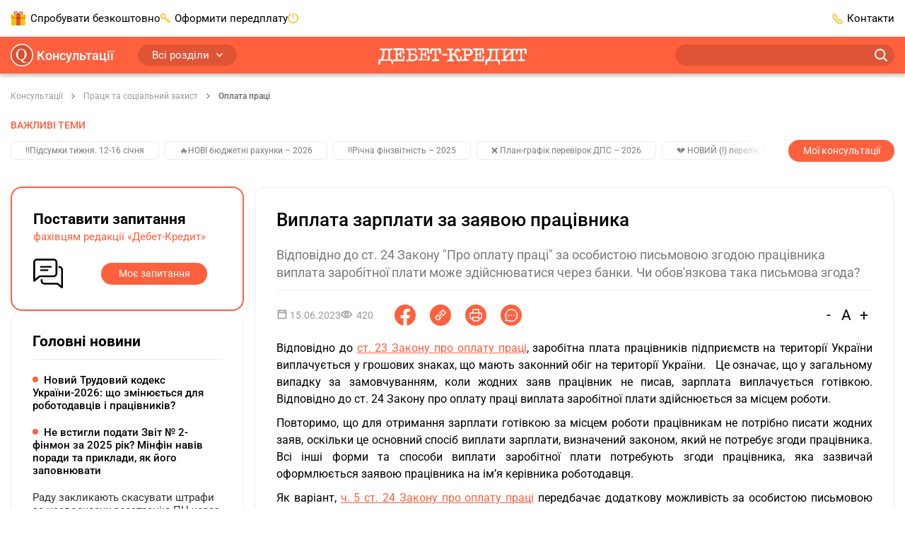

--- FILE ---
content_type: application/javascript; charset=utf-8
request_url: https://consulting.dtkt.ua/_nuxt/BtbiLNfK.js
body_size: 146889
content:
const __vite__mapDeps=(i,m=__vite__mapDeps,d=(m.f||(m.f=["./DCbIccvV.js","./9CDjMXT0.js","./DN-iNDJV.js","./Pagination.La0h5Wd5.css","./Bvbl-LUj.js","./46LnNArF.js","./CbeNRYaW.js","./BfV74--U.js","./Cdfgcwmb.js","./DkDhxQQ0.js","./CBU7xQeC.js","./index.BUsM1QQc.css","./BwIv8D5y.js","./4YKe48gT.js","./D0BK3NP_.js","./_tag_.BUE0GeYl.css","./DEoiSSRz.js","./index.DYthWuzJ.css","./Cs_LoVLw.js","./DLvY8PW-.js","./CHP1sdTK.js","./ClVF_VnR.js","./Search.BR4mQooZ.css","./E_LvmCOP.js","./837GOToR.js","./DAYKq8tC.js","./BZvfHkVv.js","./MXmVRDer.js","./ByqEn_5h.js","./MAETT_CD.js","./C0v51BLk.js","./_id_.BdGZ1wfa.css","./DRr9EkW_.js","./BXLfsP5T.js","./BohayOdw.js","./SidebarLeft.DFSK2zyj.css","./CiZGPrHe.js"])))=>i.map(i=>d[i]);
function Xg(e,t){for(var n=0;n<t.length;n++){const r=t[n];if(typeof r!="string"&&!Array.isArray(r)){for(const s in r)if(s!=="default"&&!(s in e)){const i=Object.getOwnPropertyDescriptor(r,s);i&&Object.defineProperty(e,s,i.get?i:{enumerable:!0,get:()=>r[s]})}}}return Object.freeze(Object.defineProperty(e,Symbol.toStringTag,{value:"Module"}))}(function(){const t=document.createElement("link").relList;if(t&&t.supports&&t.supports("modulepreload"))return;for(const s of document.querySelectorAll('link[rel="modulepreload"]'))r(s);new MutationObserver(s=>{for(const i of s)if(i.type==="childList")for(const o of i.addedNodes)o.tagName==="LINK"&&o.rel==="modulepreload"&&r(o)}).observe(document,{childList:!0,subtree:!0});function n(s){const i={};return s.integrity&&(i.integrity=s.integrity),s.referrerPolicy&&(i.referrerPolicy=s.referrerPolicy),s.crossOrigin==="use-credentials"?i.credentials="include":s.crossOrigin==="anonymous"?i.credentials="omit":i.credentials="same-origin",i}function r(s){if(s.ep)return;s.ep=!0;const i=n(s);fetch(s.href,i)}})();function Tc(e){const t=Object.create(null);for(const n of e.split(","))t[n]=1;return n=>n in t}const qe={},Ar=[],on=()=>{},cm=()=>!1,ks=e=>e.charCodeAt(0)===111&&e.charCodeAt(1)===110&&(e.charCodeAt(2)>122||e.charCodeAt(2)<97),Rc=e=>e.startsWith("onUpdate:"),ot=Object.assign,Oc=(e,t)=>{const n=e.indexOf(t);n>-1&&e.splice(n,1)},ev=Object.prototype.hasOwnProperty,Me=(e,t)=>ev.call(e,t),fe=Array.isArray,Sr=e=>Ur(e)==="[object Map]",Mi=e=>Ur(e)==="[object Set]",Of=e=>Ur(e)==="[object Date]",tv=e=>Ur(e)==="[object RegExp]",ye=e=>typeof e=="function",He=e=>typeof e=="string",Yt=e=>typeof e=="symbol",Ie=e=>e!==null&&typeof e=="object",$c=e=>(Ie(e)||ye(e))&&ye(e.then)&&ye(e.catch),fm=Object.prototype.toString,Ur=e=>fm.call(e),nv=e=>Ur(e).slice(8,-1),Pc=e=>Ur(e)==="[object Object]",Ii=e=>He(e)&&e!=="NaN"&&e[0]!=="-"&&""+parseInt(e,10)===e,xr=Tc(",key,ref,ref_for,ref_key,onVnodeBeforeMount,onVnodeMounted,onVnodeBeforeUpdate,onVnodeUpdated,onVnodeBeforeUnmount,onVnodeUnmounted"),Fi=e=>{const t=Object.create(null);return(n=>t[n]||(t[n]=e(n)))},rv=/-\w/g,Bt=Fi(e=>e.replace(rv,t=>t.slice(1).toUpperCase())),sv=/\B([A-Z])/g,Bn=Fi(e=>e.replace(sv,"-$1").toLowerCase()),Di=Fi(e=>e.charAt(0).toUpperCase()+e.slice(1)),ti=Fi(e=>e?`on${Di(e)}`:""),Vn=(e,t)=>!Object.is(e,t),Tr=(e,...t)=>{for(let n=0;n<e.length;n++)e[n](...t)},dm=(e,t,n,r=!1)=>{Object.defineProperty(e,t,{configurable:!0,enumerable:!1,writable:r,value:n})},Lc=e=>{const t=parseFloat(e);return isNaN(t)?e:t},hm=e=>{const t=He(e)?Number(e):NaN;return isNaN(t)?e:t};let $f;const Ni=()=>$f||($f=typeof globalThis<"u"?globalThis:typeof self<"u"?self:typeof window<"u"?window:typeof global<"u"?global:{});function Vi(e){if(fe(e)){const t={};for(let n=0;n<e.length;n++){const r=e[n],s=He(r)?lv(r):Vi(r);if(s)for(const i in s)t[i]=s[i]}return t}else if(He(e)||Ie(e))return e}const iv=/;(?![^(]*\))/g,ov=/:([^]+)/,av=/\/\*[^]*?\*\//g;function lv(e){const t={};return e.replace(av,"").split(iv).forEach(n=>{if(n){const r=n.split(ov);r.length>1&&(t[r[0].trim()]=r[1].trim())}}),t}function ke(e){let t="";if(He(e))t=e;else if(fe(e))for(let n=0;n<e.length;n++){const r=ke(e[n]);r&&(t+=r+" ")}else if(Ie(e))for(const n in e)e[n]&&(t+=n+" ");return t.trim()}function uv(e){if(!e)return null;let{class:t,style:n}=e;return t&&!He(t)&&(e.class=ke(t)),n&&(e.style=Vi(n)),e}const cv="itemscope,allowfullscreen,formnovalidate,ismap,nomodule,novalidate,readonly",fv=Tc(cv);function pm(e){return!!e||e===""}function dv(e,t){if(e.length!==t.length)return!1;let n=!0;for(let r=0;n&&r<e.length;r++)n=qi(e[r],t[r]);return n}function qi(e,t){if(e===t)return!0;let n=Of(e),r=Of(t);if(n||r)return n&&r?e.getTime()===t.getTime():!1;if(n=Yt(e),r=Yt(t),n||r)return e===t;if(n=fe(e),r=fe(t),n||r)return n&&r?dv(e,t):!1;if(n=Ie(e),r=Ie(t),n||r){if(!n||!r)return!1;const s=Object.keys(e).length,i=Object.keys(t).length;if(s!==i)return!1;for(const o in e){const a=e.hasOwnProperty(o),l=t.hasOwnProperty(o);if(a&&!l||!a&&l||!qi(e[o],t[o]))return!1}}return String(e)===String(t)}function mm(e,t){return e.findIndex(n=>qi(n,t))}const gm=e=>!!(e&&e.__v_isRef===!0),Ne=e=>He(e)?e:e==null?"":fe(e)||Ie(e)&&(e.toString===fm||!ye(e.toString))?gm(e)?Ne(e.value):JSON.stringify(e,vm,2):String(e),vm=(e,t)=>gm(t)?vm(e,t.value):Sr(t)?{[`Map(${t.size})`]:[...t.entries()].reduce((n,[r,s],i)=>(n[Co(r,i)+" =>"]=s,n),{})}:Mi(t)?{[`Set(${t.size})`]:[...t.values()].map(n=>Co(n))}:Yt(t)?Co(t):Ie(t)&&!fe(t)&&!Pc(t)?String(t):t,Co=(e,t="")=>{var n;return Yt(e)?`Symbol(${(n=e.description)!=null?n:t})`:e};let pt;class _m{constructor(t=!1){this.detached=t,this._active=!0,this._on=0,this.effects=[],this.cleanups=[],this._isPaused=!1,this.parent=pt,!t&&pt&&(this.index=(pt.scopes||(pt.scopes=[])).push(this)-1)}get active(){return this._active}pause(){if(this._active){this._isPaused=!0;let t,n;if(this.scopes)for(t=0,n=this.scopes.length;t<n;t++)this.scopes[t].pause();for(t=0,n=this.effects.length;t<n;t++)this.effects[t].pause()}}resume(){if(this._active&&this._isPaused){this._isPaused=!1;let t,n;if(this.scopes)for(t=0,n=this.scopes.length;t<n;t++)this.scopes[t].resume();for(t=0,n=this.effects.length;t<n;t++)this.effects[t].resume()}}run(t){if(this._active){const n=pt;try{return pt=this,t()}finally{pt=n}}}on(){++this._on===1&&(this.prevScope=pt,pt=this)}off(){this._on>0&&--this._on===0&&(pt=this.prevScope,this.prevScope=void 0)}stop(t){if(this._active){this._active=!1;let n,r;for(n=0,r=this.effects.length;n<r;n++)this.effects[n].stop();for(this.effects.length=0,n=0,r=this.cleanups.length;n<r;n++)this.cleanups[n]();if(this.cleanups.length=0,this.scopes){for(n=0,r=this.scopes.length;n<r;n++)this.scopes[n].stop(!0);this.scopes.length=0}if(!this.detached&&this.parent&&!t){const s=this.parent.scopes.pop();s&&s!==this&&(this.parent.scopes[this.index]=s,s.index=this.index)}this.parent=void 0}}}function hv(e){return new _m(e)}function ji(){return pt}function ym(e,t=!1){pt&&pt.cleanups.push(e)}let je;const ko=new WeakSet;class bm{constructor(t){this.fn=t,this.deps=void 0,this.depsTail=void 0,this.flags=5,this.next=void 0,this.cleanup=void 0,this.scheduler=void 0,pt&&pt.active&&pt.effects.push(this)}pause(){this.flags|=64}resume(){this.flags&64&&(this.flags&=-65,ko.has(this)&&(ko.delete(this),this.trigger()))}notify(){this.flags&2&&!(this.flags&32)||this.flags&8||Em(this)}run(){if(!(this.flags&1))return this.fn();this.flags|=2,Pf(this),Cm(this);const t=je,n=Jt;je=this,Jt=!0;try{return this.fn()}finally{km(this),je=t,Jt=n,this.flags&=-3}}stop(){if(this.flags&1){for(let t=this.deps;t;t=t.nextDep)Fc(t);this.deps=this.depsTail=void 0,Pf(this),this.onStop&&this.onStop(),this.flags&=-2}}trigger(){this.flags&64?ko.add(this):this.scheduler?this.scheduler():this.runIfDirty()}runIfDirty(){$u(this)&&this.run()}get dirty(){return $u(this)}}let wm=0,ss,is;function Em(e,t=!1){if(e.flags|=8,t){e.next=is,is=e;return}e.next=ss,ss=e}function Mc(){wm++}function Ic(){if(--wm>0)return;if(is){let t=is;for(is=void 0;t;){const n=t.next;t.next=void 0,t.flags&=-9,t=n}}let e;for(;ss;){let t=ss;for(ss=void 0;t;){const n=t.next;if(t.next=void 0,t.flags&=-9,t.flags&1)try{t.trigger()}catch(r){e||(e=r)}t=n}}if(e)throw e}function Cm(e){for(let t=e.deps;t;t=t.nextDep)t.version=-1,t.prevActiveLink=t.dep.activeLink,t.dep.activeLink=t}function km(e){let t,n=e.depsTail,r=n;for(;r;){const s=r.prevDep;r.version===-1?(r===n&&(n=s),Fc(r),pv(r)):t=r,r.dep.activeLink=r.prevActiveLink,r.prevActiveLink=void 0,r=s}e.deps=t,e.depsTail=n}function $u(e){for(let t=e.deps;t;t=t.nextDep)if(t.dep.version!==t.version||t.dep.computed&&(Am(t.dep.computed)||t.dep.version!==t.version))return!0;return!!e._dirty}function Am(e){if(e.flags&4&&!(e.flags&16)||(e.flags&=-17,e.globalVersion===ps)||(e.globalVersion=ps,!e.isSSR&&e.flags&128&&(!e.deps&&!e._dirty||!$u(e))))return;e.flags|=2;const t=e.dep,n=je,r=Jt;je=e,Jt=!0;try{Cm(e);const s=e.fn(e._value);(t.version===0||Vn(s,e._value))&&(e.flags|=128,e._value=s,t.version++)}catch(s){throw t.version++,s}finally{je=n,Jt=r,km(e),e.flags&=-3}}function Fc(e,t=!1){const{dep:n,prevSub:r,nextSub:s}=e;if(r&&(r.nextSub=s,e.prevSub=void 0),s&&(s.prevSub=r,e.nextSub=void 0),n.subs===e&&(n.subs=r,!r&&n.computed)){n.computed.flags&=-5;for(let i=n.computed.deps;i;i=i.nextDep)Fc(i,!0)}!t&&!--n.sc&&n.map&&n.map.delete(n.key)}function pv(e){const{prevDep:t,nextDep:n}=e;t&&(t.nextDep=n,e.prevDep=void 0),n&&(n.prevDep=t,e.nextDep=void 0)}let Jt=!0;const Sm=[];function kn(){Sm.push(Jt),Jt=!1}function An(){const e=Sm.pop();Jt=e===void 0?!0:e}function Pf(e){const{cleanup:t}=e;if(e.cleanup=void 0,t){const n=je;je=void 0;try{t()}finally{je=n}}}let ps=0;class mv{constructor(t,n){this.sub=t,this.dep=n,this.version=n.version,this.nextDep=this.prevDep=this.nextSub=this.prevSub=this.prevActiveLink=void 0}}class Dc{constructor(t){this.computed=t,this.version=0,this.activeLink=void 0,this.subs=void 0,this.map=void 0,this.key=void 0,this.sc=0,this.__v_skip=!0}track(t){if(!je||!Jt||je===this.computed)return;let n=this.activeLink;if(n===void 0||n.sub!==je)n=this.activeLink=new mv(je,this),je.deps?(n.prevDep=je.depsTail,je.depsTail.nextDep=n,je.depsTail=n):je.deps=je.depsTail=n,xm(n);else if(n.version===-1&&(n.version=this.version,n.nextDep)){const r=n.nextDep;r.prevDep=n.prevDep,n.prevDep&&(n.prevDep.nextDep=r),n.prevDep=je.depsTail,n.nextDep=void 0,je.depsTail.nextDep=n,je.depsTail=n,je.deps===n&&(je.deps=r)}return n}trigger(t){this.version++,ps++,this.notify(t)}notify(t){Mc();try{for(let n=this.subs;n;n=n.prevSub)n.sub.notify()&&n.sub.dep.notify()}finally{Ic()}}}function xm(e){if(e.dep.sc++,e.sub.flags&4){const t=e.dep.computed;if(t&&!e.dep.subs){t.flags|=20;for(let r=t.deps;r;r=r.nextDep)xm(r)}const n=e.dep.subs;n!==e&&(e.prevSub=n,n&&(n.nextSub=e)),e.dep.subs=e}}const li=new WeakMap,or=Symbol(""),Pu=Symbol(""),ms=Symbol("");function mt(e,t,n){if(Jt&&je){let r=li.get(e);r||li.set(e,r=new Map);let s=r.get(n);s||(r.set(n,s=new Dc),s.map=r,s.key=n),s.track()}}function gn(e,t,n,r,s,i){const o=li.get(e);if(!o){ps++;return}const a=l=>{l&&l.trigger()};if(Mc(),t==="clear")o.forEach(a);else{const l=fe(e),f=l&&Ii(n);if(l&&n==="length"){const u=Number(r);o.forEach((c,d)=>{(d==="length"||d===ms||!Yt(d)&&d>=u)&&a(c)})}else switch((n!==void 0||o.has(void 0))&&a(o.get(n)),f&&a(o.get(ms)),t){case"add":l?f&&a(o.get("length")):(a(o.get(or)),Sr(e)&&a(o.get(Pu)));break;case"delete":l||(a(o.get(or)),Sr(e)&&a(o.get(Pu)));break;case"set":Sr(e)&&a(o.get(or));break}}Ic()}function gv(e,t){const n=li.get(e);return n&&n.get(t)}function vr(e){const t=Re(e);return t===e?t:(mt(t,"iterate",ms),Ft(e)?t:t.map(Qt))}function Ui(e){return mt(e=Re(e),"iterate",ms),e}function Mn(e,t){return an(e)?qn(e)?Ir(Qt(t)):Ir(t):Qt(t)}const vv={__proto__:null,[Symbol.iterator](){return Ao(this,Symbol.iterator,e=>Mn(this,e))},concat(...e){return vr(this).concat(...e.map(t=>fe(t)?vr(t):t))},entries(){return Ao(this,"entries",e=>(e[1]=Mn(this,e[1]),e))},every(e,t){return cn(this,"every",e,t,void 0,arguments)},filter(e,t){return cn(this,"filter",e,t,n=>n.map(r=>Mn(this,r)),arguments)},find(e,t){return cn(this,"find",e,t,n=>Mn(this,n),arguments)},findIndex(e,t){return cn(this,"findIndex",e,t,void 0,arguments)},findLast(e,t){return cn(this,"findLast",e,t,n=>Mn(this,n),arguments)},findLastIndex(e,t){return cn(this,"findLastIndex",e,t,void 0,arguments)},forEach(e,t){return cn(this,"forEach",e,t,void 0,arguments)},includes(...e){return So(this,"includes",e)},indexOf(...e){return So(this,"indexOf",e)},join(e){return vr(this).join(e)},lastIndexOf(...e){return So(this,"lastIndexOf",e)},map(e,t){return cn(this,"map",e,t,void 0,arguments)},pop(){return Kr(this,"pop")},push(...e){return Kr(this,"push",e)},reduce(e,...t){return Lf(this,"reduce",e,t)},reduceRight(e,...t){return Lf(this,"reduceRight",e,t)},shift(){return Kr(this,"shift")},some(e,t){return cn(this,"some",e,t,void 0,arguments)},splice(...e){return Kr(this,"splice",e)},toReversed(){return vr(this).toReversed()},toSorted(e){return vr(this).toSorted(e)},toSpliced(...e){return vr(this).toSpliced(...e)},unshift(...e){return Kr(this,"unshift",e)},values(){return Ao(this,"values",e=>Mn(this,e))}};function Ao(e,t,n){const r=Ui(e),s=r[t]();return r!==e&&!Ft(e)&&(s._next=s.next,s.next=()=>{const i=s._next();return i.done||(i.value=n(i.value)),i}),s}const _v=Array.prototype;function cn(e,t,n,r,s,i){const o=Ui(e),a=o!==e&&!Ft(e),l=o[t];if(l!==_v[t]){const c=l.apply(e,i);return a?Qt(c):c}let f=n;o!==e&&(a?f=function(c,d){return n.call(this,Mn(e,c),d,e)}:n.length>2&&(f=function(c,d){return n.call(this,c,d,e)}));const u=l.call(o,f,r);return a&&s?s(u):u}function Lf(e,t,n,r){const s=Ui(e);let i=n;return s!==e&&(Ft(e)?n.length>3&&(i=function(o,a,l){return n.call(this,o,a,l,e)}):i=function(o,a,l){return n.call(this,o,Mn(e,a),l,e)}),s[t](i,...r)}function So(e,t,n){const r=Re(e);mt(r,"iterate",ms);const s=r[t](...n);return(s===-1||s===!1)&&Hi(n[0])?(n[0]=Re(n[0]),r[t](...n)):s}function Kr(e,t,n=[]){kn(),Mc();const r=Re(e)[t].apply(e,n);return Ic(),An(),r}const yv=Tc("__proto__,__v_isRef,__isVue"),Tm=new Set(Object.getOwnPropertyNames(Symbol).filter(e=>e!=="arguments"&&e!=="caller").map(e=>Symbol[e]).filter(Yt));function bv(e){Yt(e)||(e=String(e));const t=Re(this);return mt(t,"has",e),t.hasOwnProperty(e)}class Rm{constructor(t=!1,n=!1){this._isReadonly=t,this._isShallow=n}get(t,n,r){if(n==="__v_skip")return t.__v_skip;const s=this._isReadonly,i=this._isShallow;if(n==="__v_isReactive")return!s;if(n==="__v_isReadonly")return s;if(n==="__v_isShallow")return i;if(n==="__v_raw")return r===(s?i?Ov:Lm:i?Pm:$m).get(t)||Object.getPrototypeOf(t)===Object.getPrototypeOf(r)?t:void 0;const o=fe(t);if(!s){let l;if(o&&(l=vv[n]))return l;if(n==="hasOwnProperty")return bv}const a=Reflect.get(t,n,We(t)?t:r);if((Yt(n)?Tm.has(n):yv(n))||(s||mt(t,"get",n),i))return a;if(We(a)){const l=o&&Ii(n)?a:a.value;return s&&Ie(l)?ui(l):l}return Ie(a)?s?ui(a):Rt(a):a}}class Om extends Rm{constructor(t=!1){super(!1,t)}set(t,n,r,s){let i=t[n];const o=fe(t)&&Ii(n);if(!this._isShallow){const f=an(i);if(!Ft(r)&&!an(r)&&(i=Re(i),r=Re(r)),!o&&We(i)&&!We(r))return f||(i.value=r),!0}const a=o?Number(n)<t.length:Me(t,n),l=Reflect.set(t,n,r,We(t)?t:s);return t===Re(s)&&(a?Vn(r,i)&&gn(t,"set",n,r):gn(t,"add",n,r)),l}deleteProperty(t,n){const r=Me(t,n);t[n];const s=Reflect.deleteProperty(t,n);return s&&r&&gn(t,"delete",n,void 0),s}has(t,n){const r=Reflect.has(t,n);return(!Yt(n)||!Tm.has(n))&&mt(t,"has",n),r}ownKeys(t){return mt(t,"iterate",fe(t)?"length":or),Reflect.ownKeys(t)}}class wv extends Rm{constructor(t=!1){super(!0,t)}set(t,n){return!0}deleteProperty(t,n){return!0}}const Ev=new Om,Cv=new wv,kv=new Om(!0);const Lu=e=>e,Is=e=>Reflect.getPrototypeOf(e);function Av(e,t,n){return function(...r){const s=this.__v_raw,i=Re(s),o=Sr(i),a=e==="entries"||e===Symbol.iterator&&o,l=e==="keys"&&o,f=s[e](...r),u=n?Lu:t?Ir:Qt;return!t&&mt(i,"iterate",l?Pu:or),{next(){const{value:c,done:d}=f.next();return d?{value:c,done:d}:{value:a?[u(c[0]),u(c[1])]:u(c),done:d}},[Symbol.iterator](){return this}}}}function Fs(e){return function(...t){return e==="delete"?!1:e==="clear"?void 0:this}}function Sv(e,t){const n={get(s){const i=this.__v_raw,o=Re(i),a=Re(s);e||(Vn(s,a)&&mt(o,"get",s),mt(o,"get",a));const{has:l}=Is(o),f=t?Lu:e?Ir:Qt;if(l.call(o,s))return f(i.get(s));if(l.call(o,a))return f(i.get(a));i!==o&&i.get(s)},get size(){const s=this.__v_raw;return!e&&mt(Re(s),"iterate",or),s.size},has(s){const i=this.__v_raw,o=Re(i),a=Re(s);return e||(Vn(s,a)&&mt(o,"has",s),mt(o,"has",a)),s===a?i.has(s):i.has(s)||i.has(a)},forEach(s,i){const o=this,a=o.__v_raw,l=Re(a),f=t?Lu:e?Ir:Qt;return!e&&mt(l,"iterate",or),a.forEach((u,c)=>s.call(i,f(u),f(c),o))}};return ot(n,e?{add:Fs("add"),set:Fs("set"),delete:Fs("delete"),clear:Fs("clear")}:{add(s){!t&&!Ft(s)&&!an(s)&&(s=Re(s));const i=Re(this);return Is(i).has.call(i,s)||(i.add(s),gn(i,"add",s,s)),this},set(s,i){!t&&!Ft(i)&&!an(i)&&(i=Re(i));const o=Re(this),{has:a,get:l}=Is(o);let f=a.call(o,s);f||(s=Re(s),f=a.call(o,s));const u=l.call(o,s);return o.set(s,i),f?Vn(i,u)&&gn(o,"set",s,i):gn(o,"add",s,i),this},delete(s){const i=Re(this),{has:o,get:a}=Is(i);let l=o.call(i,s);l||(s=Re(s),l=o.call(i,s)),a&&a.call(i,s);const f=i.delete(s);return l&&gn(i,"delete",s,void 0),f},clear(){const s=Re(this),i=s.size!==0,o=s.clear();return i&&gn(s,"clear",void 0,void 0),o}}),["keys","values","entries",Symbol.iterator].forEach(s=>{n[s]=Av(s,e,t)}),n}function Nc(e,t){const n=Sv(e,t);return(r,s,i)=>s==="__v_isReactive"?!e:s==="__v_isReadonly"?e:s==="__v_raw"?r:Reflect.get(Me(n,s)&&s in r?n:r,s,i)}const xv={get:Nc(!1,!1)},Tv={get:Nc(!1,!0)},Rv={get:Nc(!0,!1)};const $m=new WeakMap,Pm=new WeakMap,Lm=new WeakMap,Ov=new WeakMap;function $v(e){switch(e){case"Object":case"Array":return 1;case"Map":case"Set":case"WeakMap":case"WeakSet":return 2;default:return 0}}function Pv(e){return e.__v_skip||!Object.isExtensible(e)?0:$v(nv(e))}function Rt(e){return an(e)?e:Vc(e,!1,Ev,xv,$m)}function bn(e){return Vc(e,!1,kv,Tv,Pm)}function ui(e){return Vc(e,!0,Cv,Rv,Lm)}function Vc(e,t,n,r,s){if(!Ie(e)||e.__v_raw&&!(t&&e.__v_isReactive))return e;const i=Pv(e);if(i===0)return e;const o=s.get(e);if(o)return o;const a=new Proxy(e,i===2?r:n);return s.set(e,a),a}function qn(e){return an(e)?qn(e.__v_raw):!!(e&&e.__v_isReactive)}function an(e){return!!(e&&e.__v_isReadonly)}function Ft(e){return!!(e&&e.__v_isShallow)}function Hi(e){return e?!!e.__v_raw:!1}function Re(e){const t=e&&e.__v_raw;return t?Re(t):e}function Lv(e){return!Me(e,"__v_skip")&&Object.isExtensible(e)&&dm(e,"__v_skip",!0),e}const Qt=e=>Ie(e)?Rt(e):e,Ir=e=>Ie(e)?ui(e):e;function We(e){return e?e.__v_isRef===!0:!1}function ee(e){return Mm(e,!1)}function Dt(e){return Mm(e,!0)}function Mm(e,t){return We(e)?e:new Mv(e,t)}class Mv{constructor(t,n){this.dep=new Dc,this.__v_isRef=!0,this.__v_isShallow=!1,this._rawValue=n?t:Re(t),this._value=n?t:Qt(t),this.__v_isShallow=n}get value(){return this.dep.track(),this._value}set value(t){const n=this._rawValue,r=this.__v_isShallow||Ft(t)||an(t);t=r?t:Re(t),Vn(t,n)&&(this._rawValue=t,this._value=r?t:Qt(t),this.dep.trigger())}}function R(e){return We(e)?e.value:e}function ae(e){return ye(e)?e():R(e)}const Iv={get:(e,t,n)=>t==="__v_raw"?e:R(Reflect.get(e,t,n)),set:(e,t,n,r)=>{const s=e[t];return We(s)&&!We(n)?(s.value=n,!0):Reflect.set(e,t,n,r)}};function Im(e){return qn(e)?e:new Proxy(e,Iv)}function Fv(e){const t=fe(e)?new Array(e.length):{};for(const n in e)t[n]=Fm(e,n);return t}class Dv{constructor(t,n,r){this._object=t,this._key=n,this._defaultValue=r,this.__v_isRef=!0,this._value=void 0,this._raw=Re(t);let s=!0,i=t;if(!fe(t)||!Ii(String(n)))do s=!Hi(i)||Ft(i);while(s&&(i=i.__v_raw));this._shallow=s}get value(){let t=this._object[this._key];return this._shallow&&(t=R(t)),this._value=t===void 0?this._defaultValue:t}set value(t){if(this._shallow&&We(this._raw[this._key])){const n=this._object[this._key];if(We(n)){n.value=t;return}}this._object[this._key]=t}get dep(){return gv(this._raw,this._key)}}class Nv{constructor(t){this._getter=t,this.__v_isRef=!0,this.__v_isReadonly=!0,this._value=void 0}get value(){return this._value=this._getter()}}function nr(e,t,n){return We(e)?e:ye(e)?new Nv(e):Ie(e)&&arguments.length>1?Fm(e,t,n):ee(e)}function Fm(e,t,n){return new Dv(e,t,n)}class Vv{constructor(t,n,r){this.fn=t,this.setter=n,this._value=void 0,this.dep=new Dc(this),this.__v_isRef=!0,this.deps=void 0,this.depsTail=void 0,this.flags=16,this.globalVersion=ps-1,this.next=void 0,this.effect=this,this.__v_isReadonly=!n,this.isSSR=r}notify(){if(this.flags|=16,!(this.flags&8)&&je!==this)return Em(this,!0),!0}get value(){const t=this.dep.track();return Am(this),t&&(t.version=this.dep.version),this._value}set value(t){this.setter&&this.setter(t)}}function qv(e,t,n=!1){let r,s;return ye(e)?r=e:(r=e.get,s=e.set),new Vv(r,s,n)}const Ds={},ci=new WeakMap;let Xn;function jv(e,t=!1,n=Xn){if(n){let r=ci.get(n);r||ci.set(n,r=[]),r.push(e)}}function Uv(e,t,n=qe){const{immediate:r,deep:s,once:i,scheduler:o,augmentJob:a,call:l}=n,f=_=>s?_:Ft(_)||s===!1||s===0?vn(_,1):vn(_);let u,c,d,h,p=!1,g=!1;if(We(e)?(c=()=>e.value,p=Ft(e)):qn(e)?(c=()=>f(e),p=!0):fe(e)?(g=!0,p=e.some(_=>qn(_)||Ft(_)),c=()=>e.map(_=>{if(We(_))return _.value;if(qn(_))return f(_);if(ye(_))return l?l(_,2):_()})):ye(e)?t?c=l?()=>l(e,2):e:c=()=>{if(d){kn();try{d()}finally{An()}}const _=Xn;Xn=u;try{return l?l(e,3,[h]):e(h)}finally{Xn=_}}:c=on,t&&s){const _=c,E=s===!0?1/0:s;c=()=>vn(_(),E)}const w=ji(),y=()=>{u.stop(),w&&w.active&&Oc(w.effects,u)};if(i&&t){const _=t;t=(...E)=>{_(...E),y()}}let b=g?new Array(e.length).fill(Ds):Ds;const m=_=>{if(!(!(u.flags&1)||!u.dirty&&!_))if(t){const E=u.run();if(s||p||(g?E.some((A,T)=>Vn(A,b[T])):Vn(E,b))){d&&d();const A=Xn;Xn=u;try{const T=[E,b===Ds?void 0:g&&b[0]===Ds?[]:b,h];b=E,l?l(t,3,T):t(...T)}finally{Xn=A}}}else u.run()};return a&&a(m),u=new bm(c),u.scheduler=o?()=>o(m,!1):m,h=_=>jv(_,!1,u),d=u.onStop=()=>{const _=ci.get(u);if(_){if(l)l(_,4);else for(const E of _)E();ci.delete(u)}},t?r?m(!0):b=u.run():o?o(m.bind(null,!0),!0):u.run(),y.pause=u.pause.bind(u),y.resume=u.resume.bind(u),y.stop=y,y}function vn(e,t=1/0,n){if(t<=0||!Ie(e)||e.__v_skip||(n=n||new Map,(n.get(e)||0)>=t))return e;if(n.set(e,t),t--,We(e))vn(e.value,t,n);else if(fe(e))for(let r=0;r<e.length;r++)vn(e[r],t,n);else if(Mi(e)||Sr(e))e.forEach(r=>{vn(r,t,n)});else if(Pc(e)){for(const r in e)vn(e[r],t,n);for(const r of Object.getOwnPropertySymbols(e))Object.prototype.propertyIsEnumerable.call(e,r)&&vn(e[r],t,n)}return e}function As(e,t,n,r){try{return r?e(...r):e()}catch(s){Hr(s,t,n)}}function Xt(e,t,n,r){if(ye(e)){const s=As(e,t,n,r);return s&&$c(s)&&s.catch(i=>{Hr(i,t,n)}),s}if(fe(e)){const s=[];for(let i=0;i<e.length;i++)s.push(Xt(e[i],t,n,r));return s}}function Hr(e,t,n,r=!0){const s=t?t.vnode:null,{errorHandler:i,throwUnhandledErrorInProduction:o}=t&&t.appContext.config||qe;if(t){let a=t.parent;const l=t.proxy,f=`https://vuejs.org/error-reference/#runtime-${n}`;for(;a;){const u=a.ec;if(u){for(let c=0;c<u.length;c++)if(u[c](e,l,f)===!1)return}a=a.parent}if(i){kn(),As(i,null,10,[e,l,f]),An();return}}Hv(e,n,s,r,o)}function Hv(e,t,n,r=!0,s=!1){if(s)throw e;console.error(e)}const _t=[];let nn=-1;const Rr=[];let In=null,yr=0;const Dm=Promise.resolve();let fi=null;function it(e){const t=fi||Dm;return e?t.then(this?e.bind(this):e):t}function Bv(e){let t=nn+1,n=_t.length;for(;t<n;){const r=t+n>>>1,s=_t[r],i=gs(s);i<e||i===e&&s.flags&2?t=r+1:n=r}return t}function qc(e){if(!(e.flags&1)){const t=gs(e),n=_t[_t.length-1];!n||!(e.flags&2)&&t>=gs(n)?_t.push(e):_t.splice(Bv(t),0,e),e.flags|=1,Nm()}}function Nm(){fi||(fi=Dm.then(Vm))}function di(e){fe(e)?Rr.push(...e):In&&e.id===-1?In.splice(yr+1,0,e):e.flags&1||(Rr.push(e),e.flags|=1),Nm()}function Mf(e,t,n=nn+1){for(;n<_t.length;n++){const r=_t[n];if(r&&r.flags&2){if(e&&r.id!==e.uid)continue;_t.splice(n,1),n--,r.flags&4&&(r.flags&=-2),r(),r.flags&4||(r.flags&=-2)}}}function hi(e){if(Rr.length){const t=[...new Set(Rr)].sort((n,r)=>gs(n)-gs(r));if(Rr.length=0,In){In.push(...t);return}for(In=t,yr=0;yr<In.length;yr++){const n=In[yr];n.flags&4&&(n.flags&=-2),n.flags&8||n(),n.flags&=-2}In=null,yr=0}}const gs=e=>e.id==null?e.flags&2?-1:1/0:e.id;function Vm(e){try{for(nn=0;nn<_t.length;nn++){const t=_t[nn];t&&!(t.flags&8)&&(t.flags&4&&(t.flags&=-2),As(t,t.i,t.i?15:14),t.flags&4||(t.flags&=-2))}}finally{for(;nn<_t.length;nn++){const t=_t[nn];t&&(t.flags&=-2)}nn=-1,_t.length=0,hi(),fi=null,(_t.length||Rr.length)&&Vm()}}let ct=null,qm=null;function pi(e){const t=ct;return ct=e,qm=e&&e.type.__scopeId||null,t}function re(e,t=ct,n){if(!t||e._n)return e;const r=(...s)=>{r._d&&yi(-1);const i=pi(t);let o;try{o=e(...s)}finally{pi(i),r._d&&yi(1)}return o};return r._n=!0,r._c=!0,r._d=!0,r}function Ss(e,t){if(ct===null)return e;const n=Yi(ct),r=e.dirs||(e.dirs=[]);for(let s=0;s<t.length;s++){let[i,o,a,l=qe]=t[s];i&&(ye(i)&&(i={mounted:i,updated:i}),i.deep&&vn(o),r.push({dir:i,instance:n,value:o,oldValue:void 0,arg:a,modifiers:l}))}return e}function rn(e,t,n,r){const s=e.dirs,i=t&&t.dirs;for(let o=0;o<s.length;o++){const a=s[o];i&&(a.oldValue=i[o].value);let l=a.dir[r];l&&(kn(),Xt(l,n,8,[e.el,a,e,t]),An())}}const jm=Symbol("_vte"),Um=e=>e.__isTeleport,os=e=>e&&(e.disabled||e.disabled===""),If=e=>e&&(e.defer||e.defer===""),Ff=e=>typeof SVGElement<"u"&&e instanceof SVGElement,Df=e=>typeof MathMLElement=="function"&&e instanceof MathMLElement,Mu=(e,t)=>{const n=e&&e.to;return He(n)?t?t(n):null:n},Hm={name:"Teleport",__isTeleport:!0,process(e,t,n,r,s,i,o,a,l,f){const{mc:u,pc:c,pbc:d,o:{insert:h,querySelector:p,createText:g,createComment:w}}=f,y=os(t.props);let{shapeFlag:b,children:m,dynamicChildren:_}=t;if(e==null){const E=t.el=g(""),A=t.anchor=g("");h(E,n,r),h(A,n,r);const T=(P,F)=>{b&16&&u(m,P,F,s,i,o,a,l)},N=()=>{const P=t.target=Mu(t.props,p),F=Bm(P,t,g,h);P&&(o!=="svg"&&Ff(P)?o="svg":o!=="mathml"&&Df(P)&&(o="mathml"),s&&s.isCE&&(s.ce._teleportTargets||(s.ce._teleportTargets=new Set)).add(P),y||(T(P,F),ni(t,!1)))};y&&(T(n,A),ni(t,!0)),If(t.props)?(t.el.__isMounted=!1,Xe(()=>{N(),delete t.el.__isMounted},i)):N()}else{if(If(t.props)&&e.el.__isMounted===!1){Xe(()=>{Hm.process(e,t,n,r,s,i,o,a,l,f)},i);return}t.el=e.el,t.targetStart=e.targetStart;const E=t.anchor=e.anchor,A=t.target=e.target,T=t.targetAnchor=e.targetAnchor,N=os(e.props),P=N?n:A,F=N?E:T;if(o==="svg"||Ff(A)?o="svg":(o==="mathml"||Df(A))&&(o="mathml"),_?(d(e.dynamicChildren,_,P,s,i,o,a),zc(e,t,!0)):l||c(e,t,P,F,s,i,o,a,!1),y)N?t.props&&e.props&&t.props.to!==e.props.to&&(t.props.to=e.props.to):Ns(t,n,E,f,1);else if((t.props&&t.props.to)!==(e.props&&e.props.to)){const j=t.target=Mu(t.props,p);j&&Ns(t,j,null,f,0)}else N&&Ns(t,A,T,f,1);ni(t,y)}},remove(e,t,n,{um:r,o:{remove:s}},i){const{shapeFlag:o,children:a,anchor:l,targetStart:f,targetAnchor:u,target:c,props:d}=e;if(c&&(s(f),s(u)),i&&s(l),o&16){const h=i||!os(d);for(let p=0;p<a.length;p++){const g=a[p];r(g,t,n,h,!!g.dynamicChildren)}}},move:Ns,hydrate:Gv};function Ns(e,t,n,{o:{insert:r},m:s},i=2){i===0&&r(e.targetAnchor,t,n);const{el:o,anchor:a,shapeFlag:l,children:f,props:u}=e,c=i===2;if(c&&r(o,t,n),(!c||os(u))&&l&16)for(let d=0;d<f.length;d++)s(f[d],t,n,2);c&&r(a,t,n)}function Gv(e,t,n,r,s,i,{o:{nextSibling:o,parentNode:a,querySelector:l,insert:f,createText:u}},c){function d(g,w,y,b){w.anchor=c(o(g),w,a(g),n,r,s,i),w.targetStart=y,w.targetAnchor=b}const h=t.target=Mu(t.props,l),p=os(t.props);if(h){const g=h._lpa||h.firstChild;if(t.shapeFlag&16)if(p)d(e,t,g,g&&o(g));else{t.anchor=o(e);let w=g;for(;w;){if(w&&w.nodeType===8){if(w.data==="teleport start anchor")t.targetStart=w;else if(w.data==="teleport anchor"){t.targetAnchor=w,h._lpa=t.targetAnchor&&o(t.targetAnchor);break}}w=o(w)}t.targetAnchor||Bm(h,t,u,f),c(g&&o(g),t,h,n,r,s,i)}ni(t,p)}else p&&t.shapeFlag&16&&d(e,t,e,o(e));return t.anchor&&o(t.anchor)}const Wv=Hm;function ni(e,t){const n=e.ctx;if(n&&n.ut){let r,s;for(t?(r=e.el,s=e.anchor):(r=e.targetStart,s=e.targetAnchor);r&&r!==s;)r.nodeType===1&&r.setAttribute("data-v-owner",n.uid),r=r.nextSibling;n.ut()}}function Bm(e,t,n,r){const s=t.targetStart=n(""),i=t.targetAnchor=n("");return s[jm]=i,e&&(r(s,e),r(i,e)),i}const mn=Symbol("_leaveCb"),Vs=Symbol("_enterCb");function Kv(){const e={isMounted:!1,isLeaving:!1,isUnmounting:!1,leavingVNodes:new Map};return ft(()=>{e.isMounted=!0}),Gn(()=>{e.isUnmounting=!0}),e}const qt=[Function,Array],Gm={mode:String,appear:Boolean,persisted:Boolean,onBeforeEnter:qt,onEnter:qt,onAfterEnter:qt,onEnterCancelled:qt,onBeforeLeave:qt,onLeave:qt,onAfterLeave:qt,onLeaveCancelled:qt,onBeforeAppear:qt,onAppear:qt,onAfterAppear:qt,onAppearCancelled:qt},Wm=e=>{const t=e.subTree;return t.component?Wm(t.component):t},zv={name:"BaseTransition",props:Gm,setup(e,{slots:t}){const n=Ot(),r=Kv();return()=>{const s=t.default&&Zm(t.default(),!0);if(!s||!s.length)return;const i=Km(s),o=Re(e),{mode:a}=o;if(r.isLeaving)return xo(i);const l=Nf(i);if(!l)return xo(i);let f=Iu(l,o,r,n,c=>f=c);l.type!==et&&Fr(l,f);let u=n.subTree&&Nf(n.subTree);if(u&&u.type!==et&&!Kt(u,l)&&Wm(n).type!==et){let c=Iu(u,o,r,n);if(Fr(u,c),a==="out-in"&&l.type!==et)return r.isLeaving=!0,c.afterLeave=()=>{r.isLeaving=!1,n.job.flags&8||n.update(),delete c.afterLeave,u=void 0},xo(i);a==="in-out"&&l.type!==et?c.delayLeave=(d,h,p)=>{const g=zm(r,u);g[String(u.key)]=u,d[mn]=()=>{h(),d[mn]=void 0,delete f.delayedLeave,u=void 0},f.delayedLeave=()=>{p(),delete f.delayedLeave,u=void 0}}:u=void 0}else u&&(u=void 0);return i}}};function Km(e){let t=e[0];if(e.length>1){for(const n of e)if(n.type!==et){t=n;break}}return t}const Zv=zv;function zm(e,t){const{leavingVNodes:n}=e;let r=n.get(t.type);return r||(r=Object.create(null),n.set(t.type,r)),r}function Iu(e,t,n,r,s){const{appear:i,mode:o,persisted:a=!1,onBeforeEnter:l,onEnter:f,onAfterEnter:u,onEnterCancelled:c,onBeforeLeave:d,onLeave:h,onAfterLeave:p,onLeaveCancelled:g,onBeforeAppear:w,onAppear:y,onAfterAppear:b,onAppearCancelled:m}=t,_=String(e.key),E=zm(n,e),A=(P,F)=>{P&&Xt(P,r,9,F)},T=(P,F)=>{const j=F[1];A(P,F),fe(P)?P.every(V=>V.length<=1)&&j():P.length<=1&&j()},N={mode:o,persisted:a,beforeEnter(P){let F=l;if(!n.isMounted)if(i)F=w||l;else return;P[mn]&&P[mn](!0);const j=E[_];j&&Kt(e,j)&&j.el[mn]&&j.el[mn](),A(F,[P])},enter(P){let F=f,j=u,V=c;if(!n.isMounted)if(i)F=y||f,j=b||u,V=m||c;else return;let X=!1;const me=P[Vs]=be=>{X||(X=!0,be?A(V,[P]):A(j,[P]),N.delayedLeave&&N.delayedLeave(),P[Vs]=void 0)};F?T(F,[P,me]):me()},leave(P,F){const j=String(e.key);if(P[Vs]&&P[Vs](!0),n.isUnmounting)return F();A(d,[P]);let V=!1;const X=P[mn]=me=>{V||(V=!0,F(),me?A(g,[P]):A(p,[P]),P[mn]=void 0,E[j]===e&&delete E[j])};E[j]=e,h?T(h,[P,X]):X()},clone(P){const F=Iu(P,t,n,r,s);return s&&s(F),F}};return N}function xo(e){if(xs(e))return e=ln(e),e.children=null,e}function Nf(e){if(!xs(e))return Um(e.type)&&e.children?Km(e.children):e;if(e.component)return e.component.subTree;const{shapeFlag:t,children:n}=e;if(n){if(t&16)return n[0];if(t&32&&ye(n.default))return n.default()}}function Fr(e,t){e.shapeFlag&6&&e.component?(e.transition=t,Fr(e.component.subTree,t)):e.shapeFlag&128?(e.ssContent.transition=t.clone(e.ssContent),e.ssFallback.transition=t.clone(e.ssFallback)):e.transition=t}function Zm(e,t=!1,n){let r=[],s=0;for(let i=0;i<e.length;i++){let o=e[i];const a=n==null?o.key:String(n)+String(o.key!=null?o.key:i);o.type===ve?(o.patchFlag&128&&s++,r=r.concat(Zm(o.children,t,a))):(t||o.type!==et)&&r.push(a!=null?ln(o,{key:a}):o)}if(s>1)for(let i=0;i<r.length;i++)r[i].patchFlag=-2;return r}function de(e,t){return ye(e)?ot({name:e.name},t,{setup:e}):e}function jc(e){e.ids=[e.ids[0]+e.ids[2]+++"-",0,0]}const mi=new WeakMap;function Or(e,t,n,r,s=!1){if(fe(e)){e.forEach((p,g)=>Or(p,t&&(fe(t)?t[g]:t),n,r,s));return}if(jn(r)&&!s){r.shapeFlag&512&&r.type.__asyncResolved&&r.component.subTree.component&&Or(e,t,n,r.component.subTree);return}const i=r.shapeFlag&4?Yi(r.component):r.el,o=s?null:i,{i:a,r:l}=e,f=t&&t.r,u=a.refs===qe?a.refs={}:a.refs,c=a.setupState,d=Re(c),h=c===qe?cm:p=>Me(d,p);if(f!=null&&f!==l){if(Vf(t),He(f))u[f]=null,h(f)&&(c[f]=null);else if(We(f)){f.value=null;const p=t;p.k&&(u[p.k]=null)}}if(ye(l))As(l,a,12,[o,u]);else{const p=He(l),g=We(l);if(p||g){const w=()=>{if(e.f){const y=p?h(l)?c[l]:u[l]:l.value;if(s)fe(y)&&Oc(y,i);else if(fe(y))y.includes(i)||y.push(i);else if(p)u[l]=[i],h(l)&&(c[l]=u[l]);else{const b=[i];l.value=b,e.k&&(u[e.k]=b)}}else p?(u[l]=o,h(l)&&(c[l]=o)):g&&(l.value=o,e.k&&(u[e.k]=o))};if(o){const y=()=>{w(),mi.delete(e)};y.id=-1,mi.set(e,y),Xe(y,n)}else Vf(e),w()}}}function Vf(e){const t=mi.get(e);t&&(t.flags|=8,mi.delete(e))}let qf=!1;const _r=()=>{qf||(console.error("Hydration completed but contains mismatches."),qf=!0)},Jv=e=>e.namespaceURI.includes("svg")&&e.tagName!=="foreignObject",Yv=e=>e.namespaceURI.includes("MathML"),qs=e=>{if(e.nodeType===1){if(Jv(e))return"svg";if(Yv(e))return"mathml"}},Er=e=>e.nodeType===8;function Qv(e){const{mt:t,p:n,o:{patchProp:r,createText:s,nextSibling:i,parentNode:o,remove:a,insert:l,createComment:f}}=e,u=(m,_)=>{if(!_.hasChildNodes()){n(null,m,_),hi(),_._vnode=m;return}c(_.firstChild,m,null,null,null),hi(),_._vnode=m},c=(m,_,E,A,T,N=!1)=>{N=N||!!_.dynamicChildren;const P=Er(m)&&m.data==="[",F=()=>g(m,_,E,A,T,P),{type:j,ref:V,shapeFlag:X,patchFlag:me}=_;let be=m.nodeType;_.el=m,me===-2&&(N=!1,_.dynamicChildren=null);let Y=null;switch(j){case lr:be!==3?_.children===""?(l(_.el=s(""),o(m),m),Y=m):Y=F():(m.data!==_.children&&(_r(),m.data=_.children),Y=i(m));break;case et:b(m)?(Y=i(m),y(_.el=m.content.firstChild,m,E)):be!==8||P?Y=F():Y=i(m);break;case ls:if(P&&(m=i(m),be=m.nodeType),be===1||be===3){Y=m;const Q=!_.children.length;for(let se=0;se<_.staticCount;se++)Q&&(_.children+=Y.nodeType===1?Y.outerHTML:Y.data),se===_.staticCount-1&&(_.anchor=Y),Y=i(Y);return P?i(Y):Y}else F();break;case ve:P?Y=p(m,_,E,A,T,N):Y=F();break;default:if(X&1)(be!==1||_.type.toLowerCase()!==m.tagName.toLowerCase())&&!b(m)?Y=F():Y=d(m,_,E,A,T,N);else if(X&6){_.slotScopeIds=T;const Q=o(m);if(P?Y=w(m):Er(m)&&m.data==="teleport start"?Y=w(m,m.data,"teleport end"):Y=i(m),t(_,Q,null,E,A,qs(Q),N),jn(_)&&!_.type.__asyncResolved){let se;P?(se=M(ve),se.anchor=Y?Y.previousSibling:Q.lastChild):se=m.nodeType===3?ce(""):M("div"),se.el=m,_.component.subTree=se}}else X&64?be!==8?Y=F():Y=_.type.hydrate(m,_,E,A,T,N,e,h):X&128&&(Y=_.type.hydrate(m,_,E,A,qs(o(m)),T,N,e,c))}return V!=null&&Or(V,null,A,_),Y},d=(m,_,E,A,T,N)=>{N=N||!!_.dynamicChildren;const{type:P,props:F,patchFlag:j,shapeFlag:V,dirs:X,transition:me}=_,be=P==="input"||P==="option";if(be||j!==-1){X&&rn(_,null,E,"created");let Y=!1;if(b(m)){Y=v1(null,me)&&E&&E.vnode.props&&E.vnode.props.appear;const se=m.content.firstChild;if(Y){const Se=se.getAttribute("class");Se&&(se.$cls=Se),me.beforeEnter(se)}y(se,m,E),_.el=m=se}if(V&16&&!(F&&(F.innerHTML||F.textContent))){let se=h(m.firstChild,_,m,E,A,T,N);for(;se;){js(m,1)||_r();const Se=se;se=se.nextSibling,a(Se)}}else if(V&8){let se=_.children;se[0]===`
`&&(m.tagName==="PRE"||m.tagName==="TEXTAREA")&&(se=se.slice(1));const{textContent:Se}=m;Se!==se&&Se!==se.replace(/\r\n|\r/g,`
`)&&(js(m,0)||_r(),m.textContent=_.children)}if(F){if(be||!N||j&48){const se=m.tagName.includes("-");for(const Se in F)(be&&(Se.endsWith("value")||Se==="indeterminate")||ks(Se)&&!xr(Se)||Se[0]==="."||se)&&r(m,Se,null,F[Se],void 0,E)}else if(F.onClick)r(m,"onClick",null,F.onClick,void 0,E);else if(j&4&&qn(F.style))for(const se in F.style)F.style[se]}let Q;(Q=F&&F.onVnodeBeforeMount)&&kt(Q,E,_),X&&rn(_,null,E,"beforeMount"),((Q=F&&F.onVnodeMounted)||X||Y)&&b1(()=>{Q&&kt(Q,E,_),Y&&me.enter(m),X&&rn(_,null,E,"mounted")},A)}return m.nextSibling},h=(m,_,E,A,T,N,P)=>{P=P||!!_.dynamicChildren;const F=_.children,j=F.length;for(let V=0;V<j;V++){const X=P?F[V]:F[V]=It(F[V]),me=X.type===lr;m?(me&&!P&&V+1<j&&It(F[V+1]).type===lr&&(l(s(m.data.slice(X.children.length)),E,i(m)),m.data=X.children),m=c(m,X,A,T,N,P)):me&&!X.children?l(X.el=s(""),E):(js(E,1)||_r(),n(null,X,E,null,A,T,qs(E),N))}return m},p=(m,_,E,A,T,N)=>{const{slotScopeIds:P}=_;P&&(T=T?T.concat(P):P);const F=o(m),j=h(i(m),_,F,E,A,T,N);return j&&Er(j)&&j.data==="]"?i(_.anchor=j):(_r(),l(_.anchor=f("]"),F,j),j)},g=(m,_,E,A,T,N)=>{if(js(m.parentElement,1)||_r(),_.el=null,N){const j=w(m);for(;;){const V=i(m);if(V&&V!==j)a(V);else break}}const P=i(m),F=o(m);return a(m),n(null,_,F,P,E,A,qs(F),T),E&&(E.vnode.el=_.el,Zi(E,_.el)),P},w=(m,_="[",E="]")=>{let A=0;for(;m;)if(m=i(m),m&&Er(m)&&(m.data===_&&A++,m.data===E)){if(A===0)return i(m);A--}return m},y=(m,_,E)=>{const A=_.parentNode;A&&A.replaceChild(m,_);let T=E;for(;T;)T.vnode.el===_&&(T.vnode.el=T.subTree.el=m),T=T.parent},b=m=>m.nodeType===1&&m.tagName==="TEMPLATE";return[u,c]}const jf="data-allow-mismatch",Xv={0:"text",1:"children",2:"class",3:"style",4:"attribute"};function js(e,t){if(t===0||t===1)for(;e&&!e.hasAttribute(jf);)e=e.parentElement;const n=e&&e.getAttribute(jf);if(n==null)return!1;if(n==="")return!0;{const r=n.split(",");return t===0&&r.includes("children")?!0:r.includes(Xv[t])}}Ni().requestIdleCallback;Ni().cancelIdleCallback;function e_(e,t){if(Er(e)&&e.data==="["){let n=1,r=e.nextSibling;for(;r;){if(r.nodeType===1){if(t(r)===!1)break}else if(Er(r))if(r.data==="]"){if(--n===0)break}else r.data==="["&&n++;r=r.nextSibling}}else t(e)}const jn=e=>!!e.type.__asyncLoader;function Fu(e){ye(e)&&(e={loader:e});const{loader:t,loadingComponent:n,errorComponent:r,delay:s=200,hydrate:i,timeout:o,suspensible:a=!0,onError:l}=e;let f=null,u,c=0;const d=()=>(c++,f=null,h()),h=()=>{let p;return f||(p=f=t().catch(g=>{if(g=g instanceof Error?g:new Error(String(g)),l)return new Promise((w,y)=>{l(g,()=>w(d()),()=>y(g),c+1)});throw g}).then(g=>p!==f&&f?f:(g&&(g.__esModule||g[Symbol.toStringTag]==="Module")&&(g=g.default),u=g,g)))};return de({name:"AsyncComponentWrapper",__asyncLoader:h,__asyncHydrate(p,g,w){let y=!1;(g.bu||(g.bu=[])).push(()=>y=!0);const b=()=>{y||w()},m=i?()=>{const _=i(b,E=>e_(p,E));_&&(g.bum||(g.bum=[])).push(_)}:b;u?m():h().then(()=>!g.isUnmounted&&m())},get __asyncResolved(){return u},setup(){const p=lt;if(jc(p),u)return()=>Us(u,p);const g=m=>{f=null,Hr(m,p,13,!r)};if(a&&p.suspense||Vr)return h().then(m=>()=>Us(m,p)).catch(m=>(g(m),()=>r?M(r,{error:m}):null));const w=ee(!1),y=ee(),b=ee(!!s);return s&&setTimeout(()=>{b.value=!1},s),o!=null&&setTimeout(()=>{if(!w.value&&!y.value){const m=new Error(`Async component timed out after ${o}ms.`);g(m),y.value=m}},o),h().then(()=>{w.value=!0,p.parent&&xs(p.parent.vnode)&&p.parent.update()}).catch(m=>{g(m),y.value=m}),()=>{if(w.value&&u)return Us(u,p);if(y.value&&r)return M(r,{error:y.value});if(n&&!b.value)return Us(n,p)}}})}function Us(e,t){const{ref:n,props:r,children:s,ce:i}=t.vnode,o=M(e,r,s);return o.ref=n,o.ce=i,delete t.vnode.ce,o}const xs=e=>e.type.__isKeepAlive,t_={name:"KeepAlive",__isKeepAlive:!0,props:{include:[String,RegExp,Array],exclude:[String,RegExp,Array],max:[String,Number]},setup(e,{slots:t}){const n=Ot(),r=n.ctx;if(!r.renderer)return()=>{const b=t.default&&t.default();return b&&b.length===1?b[0]:b};const s=new Map,i=new Set;let o=null;const a=n.suspense,{renderer:{p:l,m:f,um:u,o:{createElement:c}}}=r,d=c("div");r.activate=(b,m,_,E,A)=>{const T=b.component;f(b,m,_,0,a),l(T.vnode,b,m,_,T,a,E,b.slotScopeIds,A),Xe(()=>{T.isDeactivated=!1,T.a&&Tr(T.a);const N=b.props&&b.props.onVnodeMounted;N&&kt(N,T.parent,b)},a)},r.deactivate=b=>{const m=b.component;vi(m.m),vi(m.a),f(b,d,null,1,a),Xe(()=>{m.da&&Tr(m.da);const _=b.props&&b.props.onVnodeUnmounted;_&&kt(_,m.parent,b),m.isDeactivated=!0},a)};function h(b){To(b),u(b,n,a,!0)}function p(b){s.forEach((m,_)=>{const E=Wu(m.type);E&&!b(E)&&g(_)})}function g(b){const m=s.get(b);m&&(!o||!Kt(m,o))?h(m):o&&To(o),s.delete(b),i.delete(b)}Pe(()=>[e.include,e.exclude],([b,m])=>{b&&p(_=>Qr(b,_)),m&&p(_=>!Qr(m,_))},{flush:"post",deep:!0});let w=null;const y=()=>{w!=null&&(_i(n.subTree.type)?Xe(()=>{s.set(w,Hs(n.subTree))},n.subTree.suspense):s.set(w,Hs(n.subTree)))};return ft(y),e1(y),Gn(()=>{s.forEach(b=>{const{subTree:m,suspense:_}=n,E=Hs(m);if(b.type===E.type&&b.key===E.key){To(E);const A=E.component.da;A&&Xe(A,_);return}h(b)})}),()=>{if(w=null,!t.default)return o=null;const b=t.default(),m=b[0];if(b.length>1)return o=null,b;if(!ur(m)||!(m.shapeFlag&4)&&!(m.shapeFlag&128))return o=null,m;let _=Hs(m);if(_.type===et)return o=null,_;const E=_.type,A=Wu(jn(_)?_.type.__asyncResolved||{}:E),{include:T,exclude:N,max:P}=e;if(T&&(!A||!Qr(T,A))||N&&A&&Qr(N,A))return _.shapeFlag&=-257,o=_,m;const F=_.key==null?E:_.key,j=s.get(F);return _.el&&(_=ln(_),m.shapeFlag&128&&(m.ssContent=_)),w=F,j?(_.el=j.el,_.component=j.component,_.transition&&Fr(_,_.transition),_.shapeFlag|=512,i.delete(F),i.add(F)):(i.add(F),P&&i.size>parseInt(P,10)&&g(i.values().next().value)),_.shapeFlag|=256,o=_,_i(m.type)?m:_}}},n_=t_;function Qr(e,t){return fe(e)?e.some(n=>Qr(n,t)):He(e)?e.split(",").includes(t):tv(e)?(e.lastIndex=0,e.test(t)):!1}function Jm(e,t){Qm(e,"a",t)}function Ym(e,t){Qm(e,"da",t)}function Qm(e,t,n=lt){const r=e.__wdc||(e.__wdc=()=>{let s=n;for(;s;){if(s.isDeactivated)return;s=s.parent}return e()});if(Bi(t,r,n),n){let s=n.parent;for(;s&&s.parent;)xs(s.parent.vnode)&&r_(r,t,n,s),s=s.parent}}function r_(e,t,n,r){const s=Bi(t,e,r,!0);xn(()=>{Oc(r[t],s)},n)}function To(e){e.shapeFlag&=-257,e.shapeFlag&=-513}function Hs(e){return e.shapeFlag&128?e.ssContent:e}function Bi(e,t,n=lt,r=!1){if(n){const s=n[e]||(n[e]=[]),i=t.__weh||(t.__weh=(...o)=>{kn();const a=cr(n),l=Xt(t,n,e,o);return a(),An(),l});return r?s.unshift(i):s.push(i),i}}const Sn=e=>(t,n=lt)=>{(!Vr||e==="sp")&&Bi(e,(...r)=>t(...r),n)},Xm=Sn("bm"),ft=Sn("m"),s_=Sn("bu"),e1=Sn("u"),Gn=Sn("bum"),xn=Sn("um"),i_=Sn("sp"),o_=Sn("rtg"),a_=Sn("rtc");function Gi(e,t=lt){Bi("ec",e,t)}const Uc="components",l_="directives";function Du(e,t){return Bc(Uc,e,!0,t)||e}const t1=Symbol.for("v-ndc");function Ts(e){return He(e)?Bc(Uc,e,!1)||e:e||t1}function Hc(e){return Bc(l_,e)}function Bc(e,t,n=!0,r=!1){const s=ct||lt;if(s){const i=s.type;if(e===Uc){const a=Wu(i,!1);if(a&&(a===t||a===Bt(t)||a===Di(Bt(t))))return i}const o=Uf(s[e]||i[e],t)||Uf(s.appContext[e],t);return!o&&r?i:o}}function Uf(e,t){return e&&(e[t]||e[Bt(t)]||e[Di(Bt(t))])}function nt(e,t,n,r){let s;const i=n,o=fe(e);if(o||He(e)){const a=o&&qn(e);let l=!1,f=!1;a&&(l=!Ft(e),f=an(e),e=Ui(e)),s=new Array(e.length);for(let u=0,c=e.length;u<c;u++)s[u]=t(l?f?Ir(Qt(e[u])):Qt(e[u]):e[u],u,void 0,i)}else if(typeof e=="number"){s=new Array(e);for(let a=0;a<e;a++)s[a]=t(a+1,a,void 0,i)}else if(Ie(e))if(e[Symbol.iterator])s=Array.from(e,(a,l)=>t(a,l,void 0,i));else{const a=Object.keys(e);s=new Array(a.length);for(let l=0,f=a.length;l<f;l++){const u=a[l];s[l]=t(e[u],u,l,i)}}else s=[];return s}function yt(e,t,n={},r,s){if(ct.ce||ct.parent&&jn(ct.parent)&&ct.parent.ce){const f=Object.keys(n).length>0;return t!=="default"&&(n.name=t),O(),$e(ve,null,[M("slot",n,r&&r())],f?-2:64)}let i=e[t];i&&i._c&&(i._d=!1),O();const o=i&&n1(i(n)),a=n.key||o&&o.key,l=$e(ve,{key:(a&&!Yt(a)?a:`_${t}`)+(!o&&r?"_fb":"")},o||(r?r():[]),o&&e._===1?64:-2);return l.scopeId&&(l.slotScopeIds=[l.scopeId+"-s"]),i&&i._c&&(i._d=!0),l}function n1(e){return e.some(t=>ur(t)?!(t.type===et||t.type===ve&&!n1(t.children)):!0)?e:null}function u_(e,t){const n={};for(const r in e)n[ti(r)]=e[r];return n}const Nu=e=>e?A1(e)?Yi(e):Nu(e.parent):null,as=ot(Object.create(null),{$:e=>e,$el:e=>e.vnode.el,$data:e=>e.data,$props:e=>e.props,$attrs:e=>e.attrs,$slots:e=>e.slots,$refs:e=>e.refs,$parent:e=>Nu(e.parent),$root:e=>Nu(e.root),$host:e=>e.ce,$emit:e=>e.emit,$options:e=>s1(e),$forceUpdate:e=>e.f||(e.f=()=>{qc(e.update)}),$nextTick:e=>e.n||(e.n=it.bind(e.proxy)),$watch:e=>E_.bind(e)}),Ro=(e,t)=>e!==qe&&!e.__isScriptSetup&&Me(e,t),c_={get({_:e},t){if(t==="__v_skip")return!0;const{ctx:n,setupState:r,data:s,props:i,accessCache:o,type:a,appContext:l}=e;if(t[0]!=="$"){const d=o[t];if(d!==void 0)switch(d){case 1:return r[t];case 2:return s[t];case 4:return n[t];case 3:return i[t]}else{if(Ro(r,t))return o[t]=1,r[t];if(s!==qe&&Me(s,t))return o[t]=2,s[t];if(Me(i,t))return o[t]=3,i[t];if(n!==qe&&Me(n,t))return o[t]=4,n[t];Vu&&(o[t]=0)}}const f=as[t];let u,c;if(f)return t==="$attrs"&&mt(e.attrs,"get",""),f(e);if((u=a.__cssModules)&&(u=u[t]))return u;if(n!==qe&&Me(n,t))return o[t]=4,n[t];if(c=l.config.globalProperties,Me(c,t))return c[t]},set({_:e},t,n){const{data:r,setupState:s,ctx:i}=e;return Ro(s,t)?(s[t]=n,!0):r!==qe&&Me(r,t)?(r[t]=n,!0):Me(e.props,t)||t[0]==="$"&&t.slice(1)in e?!1:(i[t]=n,!0)},has({_:{data:e,setupState:t,accessCache:n,ctx:r,appContext:s,props:i,type:o}},a){let l;return!!(n[a]||e!==qe&&a[0]!=="$"&&Me(e,a)||Ro(t,a)||Me(i,a)||Me(r,a)||Me(as,a)||Me(s.config.globalProperties,a)||(l=o.__cssModules)&&l[a])},defineProperty(e,t,n){return n.get!=null?e._.accessCache[t]=0:Me(n,"value")&&this.set(e,t,n.value,null),Reflect.defineProperty(e,t,n)}};function f_(){return d_().attrs}function d_(e){const t=Ot();return t.setupContext||(t.setupContext=x1(t))}function Hf(e){return fe(e)?e.reduce((t,n)=>(t[n]=null,t),{}):e}function Wn(e){const t=Ot();let n=e();return Bu(),$c(n)&&(n=n.catch(r=>{throw cr(t),r})),[n,()=>cr(t)]}let Vu=!0;function h_(e){const t=s1(e),n=e.proxy,r=e.ctx;Vu=!1,t.beforeCreate&&Bf(t.beforeCreate,e,"bc");const{data:s,computed:i,methods:o,watch:a,provide:l,inject:f,created:u,beforeMount:c,mounted:d,beforeUpdate:h,updated:p,activated:g,deactivated:w,beforeDestroy:y,beforeUnmount:b,destroyed:m,unmounted:_,render:E,renderTracked:A,renderTriggered:T,errorCaptured:N,serverPrefetch:P,expose:F,inheritAttrs:j,components:V,directives:X,filters:me}=t;if(f&&p_(f,r,null),o)for(const Q in o){const se=o[Q];ye(se)&&(r[Q]=se.bind(n))}if(s){const Q=s.call(n,n);Ie(Q)&&(e.data=Rt(Q))}if(Vu=!0,i)for(const Q in i){const se=i[Q],Se=ye(se)?se.bind(n,n):ye(se.get)?se.get.bind(n,n):on,rt=!ye(se)&&ye(se.set)?se.set.bind(n):on,st=K({get:Se,set:rt});Object.defineProperty(r,Q,{enumerable:!0,configurable:!0,get:()=>st.value,set:Je=>st.value=Je})}if(a)for(const Q in a)r1(a[Q],r,n,Q);if(l){const Q=ye(l)?l.call(n):l;Reflect.ownKeys(Q).forEach(se=>{Nt(se,Q[se])})}u&&Bf(u,e,"c");function Y(Q,se){fe(se)?se.forEach(Se=>Q(Se.bind(n))):se&&Q(se.bind(n))}if(Y(Xm,c),Y(ft,d),Y(s_,h),Y(e1,p),Y(Jm,g),Y(Ym,w),Y(Gi,N),Y(a_,A),Y(o_,T),Y(Gn,b),Y(xn,_),Y(i_,P),fe(F))if(F.length){const Q=e.exposed||(e.exposed={});F.forEach(se=>{Object.defineProperty(Q,se,{get:()=>n[se],set:Se=>n[se]=Se,enumerable:!0})})}else e.exposed||(e.exposed={});E&&e.render===on&&(e.render=E),j!=null&&(e.inheritAttrs=j),V&&(e.components=V),X&&(e.directives=X),P&&jc(e)}function p_(e,t,n=on){fe(e)&&(e=qu(e));for(const r in e){const s=e[r];let i;Ie(s)?"default"in s?i=Qe(s.from||r,s.default,!0):i=Qe(s.from||r):i=Qe(s),We(i)?Object.defineProperty(t,r,{enumerable:!0,configurable:!0,get:()=>i.value,set:o=>i.value=o}):t[r]=i}}function Bf(e,t,n){Xt(fe(e)?e.map(r=>r.bind(t.proxy)):e.bind(t.proxy),t,n)}function r1(e,t,n,r){let s=r.includes(".")?o1(n,r):()=>n[r];if(He(e)){const i=t[e];ye(i)&&Pe(s,i)}else if(ye(e))Pe(s,e.bind(n));else if(Ie(e))if(fe(e))e.forEach(i=>r1(i,t,n,r));else{const i=ye(e.handler)?e.handler.bind(n):t[e.handler];ye(i)&&Pe(s,i,e)}}function s1(e){const t=e.type,{mixins:n,extends:r}=t,{mixins:s,optionsCache:i,config:{optionMergeStrategies:o}}=e.appContext,a=i.get(t);let l;return a?l=a:!s.length&&!n&&!r?l=t:(l={},s.length&&s.forEach(f=>gi(l,f,o,!0)),gi(l,t,o)),Ie(t)&&i.set(t,l),l}function gi(e,t,n,r=!1){const{mixins:s,extends:i}=t;i&&gi(e,i,n,!0),s&&s.forEach(o=>gi(e,o,n,!0));for(const o in t)if(!(r&&o==="expose")){const a=m_[o]||n&&n[o];e[o]=a?a(e[o],t[o]):t[o]}return e}const m_={data:Gf,props:Wf,emits:Wf,methods:Xr,computed:Xr,beforeCreate:gt,created:gt,beforeMount:gt,mounted:gt,beforeUpdate:gt,updated:gt,beforeDestroy:gt,beforeUnmount:gt,destroyed:gt,unmounted:gt,activated:gt,deactivated:gt,errorCaptured:gt,serverPrefetch:gt,components:Xr,directives:Xr,watch:v_,provide:Gf,inject:g_};function Gf(e,t){return t?e?function(){return ot(ye(e)?e.call(this,this):e,ye(t)?t.call(this,this):t)}:t:e}function g_(e,t){return Xr(qu(e),qu(t))}function qu(e){if(fe(e)){const t={};for(let n=0;n<e.length;n++)t[e[n]]=e[n];return t}return e}function gt(e,t){return e?[...new Set([].concat(e,t))]:t}function Xr(e,t){return e?ot(Object.create(null),e,t):t}function Wf(e,t){return e?fe(e)&&fe(t)?[...new Set([...e,...t])]:ot(Object.create(null),Hf(e),Hf(t??{})):t}function v_(e,t){if(!e)return t;if(!t)return e;const n=ot(Object.create(null),e);for(const r in t)n[r]=gt(e[r],t[r]);return n}function i1(){return{app:null,config:{isNativeTag:cm,performance:!1,globalProperties:{},optionMergeStrategies:{},errorHandler:void 0,warnHandler:void 0,compilerOptions:{}},mixins:[],components:{},directives:{},provides:Object.create(null),optionsCache:new WeakMap,propsCache:new WeakMap,emitsCache:new WeakMap}}let __=0;function y_(e,t){return function(r,s=null){ye(r)||(r=ot({},r)),s!=null&&!Ie(s)&&(s=null);const i=i1(),o=new WeakSet,a=[];let l=!1;const f=i.app={_uid:__++,_component:r,_props:s,_container:null,_context:i,_instance:null,version:X_,get config(){return i.config},set config(u){},use(u,...c){return o.has(u)||(u&&ye(u.install)?(o.add(u),u.install(f,...c)):ye(u)&&(o.add(u),u(f,...c))),f},mixin(u){return i.mixins.includes(u)||i.mixins.push(u),f},component(u,c){return c?(i.components[u]=c,f):i.components[u]},directive(u,c){return c?(i.directives[u]=c,f):i.directives[u]},mount(u,c,d){if(!l){const h=f._ceVNode||M(r,s);return h.appContext=i,d===!0?d="svg":d===!1&&(d=void 0),c&&t?t(h,u):e(h,u,d),l=!0,f._container=u,u.__vue_app__=f,Yi(h.component)}},onUnmount(u){a.push(u)},unmount(){l&&(Xt(a,f._instance,16),e(null,f._container),delete f._container.__vue_app__)},provide(u,c){return i.provides[u]=c,f},runWithContext(u){const c=ar;ar=f;try{return u()}finally{ar=c}}};return f}}let ar=null;function Nt(e,t){if(lt){let n=lt.provides;const r=lt.parent&&lt.parent.provides;r===n&&(n=lt.provides=Object.create(r)),n[e]=t}}function Qe(e,t,n=!1){const r=Ot();if(r||ar){let s=ar?ar._context.provides:r?r.parent==null||r.ce?r.vnode.appContext&&r.vnode.appContext.provides:r.parent.provides:void 0;if(s&&e in s)return s[e];if(arguments.length>1)return n&&ye(t)?t.call(r&&r.proxy):t}}function Wi(){return!!(Ot()||ar)}const b_=Symbol.for("v-scx"),w_=()=>Qe(b_);function Ki(e,t){return Gc(e,null,t)}function Pe(e,t,n){return Gc(e,t,n)}function Gc(e,t,n=qe){const{immediate:r,deep:s,flush:i,once:o}=n,a=ot({},n),l=t&&r||!t&&i!=="post";let f;if(Vr){if(i==="sync"){const h=w_();f=h.__watcherHandles||(h.__watcherHandles=[])}else if(!l){const h=()=>{};return h.stop=on,h.resume=on,h.pause=on,h}}const u=lt;a.call=(h,p,g)=>Xt(h,u,p,g);let c=!1;i==="post"?a.scheduler=h=>{Xe(h,u&&u.suspense)}:i!=="sync"&&(c=!0,a.scheduler=(h,p)=>{p?h():qc(h)}),a.augmentJob=h=>{t&&(h.flags|=4),c&&(h.flags|=2,u&&(h.id=u.uid,h.i=u))};const d=Uv(e,t,a);return Vr&&(f?f.push(d):l&&d()),d}function E_(e,t,n){const r=this.proxy,s=He(e)?e.includes(".")?o1(r,e):()=>r[e]:e.bind(r,r);let i;ye(t)?i=t:(i=t.handler,n=t);const o=cr(this),a=Gc(s,i.bind(r),n);return o(),a}function o1(e,t){const n=t.split(".");return()=>{let r=e;for(let s=0;s<n.length&&r;s++)r=r[n[s]];return r}}const C_=(e,t)=>t==="modelValue"||t==="model-value"?e.modelModifiers:e[`${t}Modifiers`]||e[`${Bt(t)}Modifiers`]||e[`${Bn(t)}Modifiers`];function k_(e,t,...n){if(e.isUnmounted)return;const r=e.vnode.props||qe;let s=n;const i=t.startsWith("update:"),o=i&&C_(r,t.slice(7));o&&(o.trim&&(s=n.map(u=>He(u)?u.trim():u)),o.number&&(s=n.map(Lc)));let a,l=r[a=ti(t)]||r[a=ti(Bt(t))];!l&&i&&(l=r[a=ti(Bn(t))]),l&&Xt(l,e,6,s);const f=r[a+"Once"];if(f){if(!e.emitted)e.emitted={};else if(e.emitted[a])return;e.emitted[a]=!0,Xt(f,e,6,s)}}const A_=new WeakMap;function a1(e,t,n=!1){const r=n?A_:t.emitsCache,s=r.get(e);if(s!==void 0)return s;const i=e.emits;let o={},a=!1;if(!ye(e)){const l=f=>{const u=a1(f,t,!0);u&&(a=!0,ot(o,u))};!n&&t.mixins.length&&t.mixins.forEach(l),e.extends&&l(e.extends),e.mixins&&e.mixins.forEach(l)}return!i&&!a?(Ie(e)&&r.set(e,null),null):(fe(i)?i.forEach(l=>o[l]=null):ot(o,i),Ie(e)&&r.set(e,o),o)}function zi(e,t){return!e||!ks(t)?!1:(t=t.slice(2).replace(/Once$/,""),Me(e,t[0].toLowerCase()+t.slice(1))||Me(e,Bn(t))||Me(e,t))}function Oo(e){const{type:t,vnode:n,proxy:r,withProxy:s,propsOptions:[i],slots:o,attrs:a,emit:l,render:f,renderCache:u,props:c,data:d,setupState:h,ctx:p,inheritAttrs:g}=e,w=pi(e);let y,b;try{if(n.shapeFlag&4){const _=s||r,E=_;y=It(f.call(E,_,u,c,h,d,p)),b=a}else{const _=t;y=It(_.length>1?_(c,{attrs:a,slots:o,emit:l}):_(c,null)),b=t.props?a:x_(a)}}catch(_){us.length=0,Hr(_,e,1),y=M(et)}let m=y;if(b&&g!==!1){const _=Object.keys(b),{shapeFlag:E}=m;_.length&&E&7&&(i&&_.some(Rc)&&(b=T_(b,i)),m=ln(m,b,!1,!0))}return n.dirs&&(m=ln(m,null,!1,!0),m.dirs=m.dirs?m.dirs.concat(n.dirs):n.dirs),n.transition&&Fr(m,n.transition),y=m,pi(w),y}function S_(e,t=!0){let n;for(let r=0;r<e.length;r++){const s=e[r];if(ur(s)){if(s.type!==et||s.children==="v-if"){if(n)return;n=s}}else return}return n}const x_=e=>{let t;for(const n in e)(n==="class"||n==="style"||ks(n))&&((t||(t={}))[n]=e[n]);return t},T_=(e,t)=>{const n={};for(const r in e)(!Rc(r)||!(r.slice(9)in t))&&(n[r]=e[r]);return n};function R_(e,t,n){const{props:r,children:s,component:i}=e,{props:o,children:a,patchFlag:l}=t,f=i.emitsOptions;if(t.dirs||t.transition)return!0;if(n&&l>=0){if(l&1024)return!0;if(l&16)return r?Kf(r,o,f):!!o;if(l&8){const u=t.dynamicProps;for(let c=0;c<u.length;c++){const d=u[c];if(o[d]!==r[d]&&!zi(f,d))return!0}}}else return(s||a)&&(!a||!a.$stable)?!0:r===o?!1:r?o?Kf(r,o,f):!0:!!o;return!1}function Kf(e,t,n){const r=Object.keys(t);if(r.length!==Object.keys(e).length)return!0;for(let s=0;s<r.length;s++){const i=r[s];if(t[i]!==e[i]&&!zi(n,i))return!0}return!1}function Zi({vnode:e,parent:t},n){for(;t;){const r=t.subTree;if(r.suspense&&r.suspense.activeBranch===e&&(r.el=e.el),r===e)(e=t.vnode).el=n,t=t.parent;else break}}const l1={},u1=()=>Object.create(l1),c1=e=>Object.getPrototypeOf(e)===l1;function O_(e,t,n,r=!1){const s={},i=u1();e.propsDefaults=Object.create(null),f1(e,t,s,i);for(const o in e.propsOptions[0])o in s||(s[o]=void 0);n?e.props=r?s:bn(s):e.type.props?e.props=s:e.props=i,e.attrs=i}function $_(e,t,n,r){const{props:s,attrs:i,vnode:{patchFlag:o}}=e,a=Re(s),[l]=e.propsOptions;let f=!1;if((r||o>0)&&!(o&16)){if(o&8){const u=e.vnode.dynamicProps;for(let c=0;c<u.length;c++){let d=u[c];if(zi(e.emitsOptions,d))continue;const h=t[d];if(l)if(Me(i,d))h!==i[d]&&(i[d]=h,f=!0);else{const p=Bt(d);s[p]=ju(l,a,p,h,e,!1)}else h!==i[d]&&(i[d]=h,f=!0)}}}else{f1(e,t,s,i)&&(f=!0);let u;for(const c in a)(!t||!Me(t,c)&&((u=Bn(c))===c||!Me(t,u)))&&(l?n&&(n[c]!==void 0||n[u]!==void 0)&&(s[c]=ju(l,a,c,void 0,e,!0)):delete s[c]);if(i!==a)for(const c in i)(!t||!Me(t,c))&&(delete i[c],f=!0)}f&&gn(e.attrs,"set","")}function f1(e,t,n,r){const[s,i]=e.propsOptions;let o=!1,a;if(t)for(let l in t){if(xr(l))continue;const f=t[l];let u;s&&Me(s,u=Bt(l))?!i||!i.includes(u)?n[u]=f:(a||(a={}))[u]=f:zi(e.emitsOptions,l)||(!(l in r)||f!==r[l])&&(r[l]=f,o=!0)}if(i){const l=Re(n),f=a||qe;for(let u=0;u<i.length;u++){const c=i[u];n[c]=ju(s,l,c,f[c],e,!Me(f,c))}}return o}function ju(e,t,n,r,s,i){const o=e[n];if(o!=null){const a=Me(o,"default");if(a&&r===void 0){const l=o.default;if(o.type!==Function&&!o.skipFactory&&ye(l)){const{propsDefaults:f}=s;if(n in f)r=f[n];else{const u=cr(s);r=f[n]=l.call(null,t),u()}}else r=l;s.ce&&s.ce._setProp(n,r)}o[0]&&(i&&!a?r=!1:o[1]&&(r===""||r===Bn(n))&&(r=!0))}return r}const P_=new WeakMap;function d1(e,t,n=!1){const r=n?P_:t.propsCache,s=r.get(e);if(s)return s;const i=e.props,o={},a=[];let l=!1;if(!ye(e)){const u=c=>{l=!0;const[d,h]=d1(c,t,!0);ot(o,d),h&&a.push(...h)};!n&&t.mixins.length&&t.mixins.forEach(u),e.extends&&u(e.extends),e.mixins&&e.mixins.forEach(u)}if(!i&&!l)return Ie(e)&&r.set(e,Ar),Ar;if(fe(i))for(let u=0;u<i.length;u++){const c=Bt(i[u]);zf(c)&&(o[c]=qe)}else if(i)for(const u in i){const c=Bt(u);if(zf(c)){const d=i[u],h=o[c]=fe(d)||ye(d)?{type:d}:ot({},d),p=h.type;let g=!1,w=!0;if(fe(p))for(let y=0;y<p.length;++y){const b=p[y],m=ye(b)&&b.name;if(m==="Boolean"){g=!0;break}else m==="String"&&(w=!1)}else g=ye(p)&&p.name==="Boolean";h[0]=g,h[1]=w,(g||Me(h,"default"))&&a.push(c)}}const f=[o,a];return Ie(e)&&r.set(e,f),f}function zf(e){return e[0]!=="$"&&!xr(e)}const Wc=e=>e==="_"||e==="_ctx"||e==="$stable",Kc=e=>fe(e)?e.map(It):[It(e)],L_=(e,t,n)=>{if(t._n)return t;const r=re((...s)=>Kc(t(...s)),n);return r._c=!1,r},h1=(e,t,n)=>{const r=e._ctx;for(const s in e){if(Wc(s))continue;const i=e[s];if(ye(i))t[s]=L_(s,i,r);else if(i!=null){const o=Kc(i);t[s]=()=>o}}},p1=(e,t)=>{const n=Kc(t);e.slots.default=()=>n},m1=(e,t,n)=>{for(const r in t)(n||!Wc(r))&&(e[r]=t[r])},M_=(e,t,n)=>{const r=e.slots=u1();if(e.vnode.shapeFlag&32){const s=t._;s?(m1(r,t,n),n&&dm(r,"_",s,!0)):h1(t,r)}else t&&p1(e,t)},I_=(e,t,n)=>{const{vnode:r,slots:s}=e;let i=!0,o=qe;if(r.shapeFlag&32){const a=t._;a?n&&a===1?i=!1:m1(s,t,n):(i=!t.$stable,h1(t,s)),o=t}else t&&(p1(e,t),o={default:1});if(i)for(const a in s)!Wc(a)&&o[a]==null&&delete s[a]},Xe=b1;function F_(e){return g1(e)}function D_(e){return g1(e,Qv)}function g1(e,t){const n=Ni();n.__VUE__=!0;const{insert:r,remove:s,patchProp:i,createElement:o,createText:a,createComment:l,setText:f,setElementText:u,parentNode:c,nextSibling:d,setScopeId:h=on,insertStaticContent:p}=e,g=(C,k,L,U=null,D=null,H=null,J=void 0,z=null,Z=!!k.dynamicChildren)=>{if(C===k)return;C&&!Kt(C,k)&&(U=$(C),Je(C,D,H,!0),C=null),k.patchFlag===-2&&(Z=!1,k.dynamicChildren=null);const{type:G,ref:he,shapeFlag:ne}=k;switch(G){case lr:w(C,k,L,U);break;case et:y(C,k,L,U);break;case ls:C==null&&b(k,L,U,J);break;case ve:V(C,k,L,U,D,H,J,z,Z);break;default:ne&1?E(C,k,L,U,D,H,J,z,Z):ne&6?X(C,k,L,U,D,H,J,z,Z):(ne&64||ne&128)&&G.process(C,k,L,U,D,H,J,z,Z,oe)}he!=null&&D?Or(he,C&&C.ref,H,k||C,!k):he==null&&C&&C.ref!=null&&Or(C.ref,null,H,C,!0)},w=(C,k,L,U)=>{if(C==null)r(k.el=a(k.children),L,U);else{const D=k.el=C.el;k.children!==C.children&&f(D,k.children)}},y=(C,k,L,U)=>{C==null?r(k.el=l(k.children||""),L,U):k.el=C.el},b=(C,k,L,U)=>{[C.el,C.anchor]=p(C.children,k,L,U,C.el,C.anchor)},m=({el:C,anchor:k},L,U)=>{let D;for(;C&&C!==k;)D=d(C),r(C,L,U),C=D;r(k,L,U)},_=({el:C,anchor:k})=>{let L;for(;C&&C!==k;)L=d(C),s(C),C=L;s(k)},E=(C,k,L,U,D,H,J,z,Z)=>{if(k.type==="svg"?J="svg":k.type==="math"&&(J="mathml"),C==null)A(k,L,U,D,H,J,z,Z);else{const G=C.el&&C.el._isVueCE?C.el:null;try{G&&G._beginPatch(),P(C,k,D,H,J,z,Z)}finally{G&&G._endPatch()}}},A=(C,k,L,U,D,H,J,z)=>{let Z,G;const{props:he,shapeFlag:ne,transition:ue,dirs:_e}=C;if(Z=C.el=o(C.type,H,he&&he.is,he),ne&8?u(Z,C.children):ne&16&&N(C.children,Z,null,U,D,$o(C,H),J,z),_e&&rn(C,null,U,"created"),T(Z,C,C.scopeId,J,U),he){for(const Fe in he)Fe!=="value"&&!xr(Fe)&&i(Z,Fe,null,he[Fe],H,U);"value"in he&&i(Z,"value",null,he.value,H),(G=he.onVnodeBeforeMount)&&kt(G,U,C)}_e&&rn(C,null,U,"beforeMount");const xe=v1(D,ue);xe&&ue.beforeEnter(Z),r(Z,k,L),((G=he&&he.onVnodeMounted)||xe||_e)&&Xe(()=>{G&&kt(G,U,C),xe&&ue.enter(Z),_e&&rn(C,null,U,"mounted")},D)},T=(C,k,L,U,D)=>{if(L&&h(C,L),U)for(let H=0;H<U.length;H++)h(C,U[H]);if(D){let H=D.subTree;if(k===H||_i(H.type)&&(H.ssContent===k||H.ssFallback===k)){const J=D.vnode;T(C,J,J.scopeId,J.slotScopeIds,D.parent)}}},N=(C,k,L,U,D,H,J,z,Z=0)=>{for(let G=Z;G<C.length;G++){const he=C[G]=z?Fn(C[G]):It(C[G]);g(null,he,k,L,U,D,H,J,z)}},P=(C,k,L,U,D,H,J)=>{const z=k.el=C.el;let{patchFlag:Z,dynamicChildren:G,dirs:he}=k;Z|=C.patchFlag&16;const ne=C.props||qe,ue=k.props||qe;let _e;if(L&&Zn(L,!1),(_e=ue.onVnodeBeforeUpdate)&&kt(_e,L,k,C),he&&rn(k,C,L,"beforeUpdate"),L&&Zn(L,!0),(ne.innerHTML&&ue.innerHTML==null||ne.textContent&&ue.textContent==null)&&u(z,""),G?F(C.dynamicChildren,G,z,L,U,$o(k,D),H):J||se(C,k,z,null,L,U,$o(k,D),H,!1),Z>0){if(Z&16)j(z,ne,ue,L,D);else if(Z&2&&ne.class!==ue.class&&i(z,"class",null,ue.class,D),Z&4&&i(z,"style",ne.style,ue.style,D),Z&8){const xe=k.dynamicProps;for(let Fe=0;Fe<xe.length;Fe++){const Oe=xe[Fe],at=ne[Oe],S=ue[Oe];(S!==at||Oe==="value")&&i(z,Oe,at,S,D,L)}}Z&1&&C.children!==k.children&&u(z,k.children)}else!J&&G==null&&j(z,ne,ue,L,D);((_e=ue.onVnodeUpdated)||he)&&Xe(()=>{_e&&kt(_e,L,k,C),he&&rn(k,C,L,"updated")},U)},F=(C,k,L,U,D,H,J)=>{for(let z=0;z<k.length;z++){const Z=C[z],G=k[z],he=Z.el&&(Z.type===ve||!Kt(Z,G)||Z.shapeFlag&198)?c(Z.el):L;g(Z,G,he,null,U,D,H,J,!0)}},j=(C,k,L,U,D)=>{if(k!==L){if(k!==qe)for(const H in k)!xr(H)&&!(H in L)&&i(C,H,k[H],null,D,U);for(const H in L){if(xr(H))continue;const J=L[H],z=k[H];J!==z&&H!=="value"&&i(C,H,z,J,D,U)}"value"in L&&i(C,"value",k.value,L.value,D)}},V=(C,k,L,U,D,H,J,z,Z)=>{const G=k.el=C?C.el:a(""),he=k.anchor=C?C.anchor:a("");let{patchFlag:ne,dynamicChildren:ue,slotScopeIds:_e}=k;_e&&(z=z?z.concat(_e):_e),C==null?(r(G,L,U),r(he,L,U),N(k.children||[],L,he,D,H,J,z,Z)):ne>0&&ne&64&&ue&&C.dynamicChildren?(F(C.dynamicChildren,ue,L,D,H,J,z),(k.key!=null||D&&k===D.subTree)&&zc(C,k,!0)):se(C,k,L,he,D,H,J,z,Z)},X=(C,k,L,U,D,H,J,z,Z)=>{k.slotScopeIds=z,C==null?k.shapeFlag&512?D.ctx.activate(k,L,U,J,Z):me(k,L,U,D,H,J,Z):be(C,k,Z)},me=(C,k,L,U,D,H,J)=>{const z=C.component=z_(C,U,D);if(xs(C)&&(z.ctx.renderer=oe),Z_(z,!1,J),z.asyncDep){if(D&&D.registerDep(z,Y,J),!C.el){const Z=z.subTree=M(et);y(null,Z,k,L),C.placeholder=Z.el}}else Y(z,C,k,L,D,H,J)},be=(C,k,L)=>{const U=k.component=C.component;if(R_(C,k,L))if(U.asyncDep&&!U.asyncResolved){Q(U,k,L);return}else U.next=k,U.update();else k.el=C.el,U.vnode=k},Y=(C,k,L,U,D,H,J)=>{const z=()=>{if(C.isMounted){let{next:ne,bu:ue,u:_e,parent:xe,vnode:Fe}=C;{const q=_1(C);if(q){ne&&(ne.el=Fe.el,Q(C,ne,J)),q.asyncDep.then(()=>{C.isUnmounted||z()});return}}let Oe=ne,at;Zn(C,!1),ne?(ne.el=Fe.el,Q(C,ne,J)):ne=Fe,ue&&Tr(ue),(at=ne.props&&ne.props.onVnodeBeforeUpdate)&&kt(at,xe,ne,Fe),Zn(C,!0);const S=Oo(C),x=C.subTree;C.subTree=S,g(x,S,c(x.el),$(x),C,D,H),ne.el=S.el,Oe===null&&Zi(C,S.el),_e&&Xe(_e,D),(at=ne.props&&ne.props.onVnodeUpdated)&&Xe(()=>kt(at,xe,ne,Fe),D)}else{let ne;const{el:ue,props:_e}=k,{bm:xe,m:Fe,parent:Oe,root:at,type:S}=C,x=jn(k);if(Zn(C,!1),xe&&Tr(xe),!x&&(ne=_e&&_e.onVnodeBeforeMount)&&kt(ne,Oe,k),Zn(C,!0),ue&&Ae){const q=()=>{C.subTree=Oo(C),Ae(ue,C.subTree,C,D,null)};x&&S.__asyncHydrate?S.__asyncHydrate(ue,C,q):q()}else{at.ce&&at.ce._def.shadowRoot!==!1&&at.ce._injectChildStyle(S);const q=C.subTree=Oo(C);g(null,q,L,U,C,D,H),k.el=q.el}if(Fe&&Xe(Fe,D),!x&&(ne=_e&&_e.onVnodeMounted)){const q=k;Xe(()=>kt(ne,Oe,q),D)}(k.shapeFlag&256||Oe&&jn(Oe.vnode)&&Oe.vnode.shapeFlag&256)&&C.a&&Xe(C.a,D),C.isMounted=!0,k=L=U=null}};C.scope.on();const Z=C.effect=new bm(z);C.scope.off();const G=C.update=Z.run.bind(Z),he=C.job=Z.runIfDirty.bind(Z);he.i=C,he.id=C.uid,Z.scheduler=()=>qc(he),Zn(C,!0),G()},Q=(C,k,L)=>{k.component=C;const U=C.vnode.props;C.vnode=k,C.next=null,$_(C,k.props,U,L),I_(C,k.children,L),kn(),Mf(C),An()},se=(C,k,L,U,D,H,J,z,Z=!1)=>{const G=C&&C.children,he=C?C.shapeFlag:0,ne=k.children,{patchFlag:ue,shapeFlag:_e}=k;if(ue>0){if(ue&128){rt(G,ne,L,U,D,H,J,z,Z);return}else if(ue&256){Se(G,ne,L,U,D,H,J,z,Z);return}}_e&8?(he&16&&ie(G,D,H),ne!==G&&u(L,ne)):he&16?_e&16?rt(G,ne,L,U,D,H,J,z,Z):ie(G,D,H,!0):(he&8&&u(L,""),_e&16&&N(ne,L,U,D,H,J,z,Z))},Se=(C,k,L,U,D,H,J,z,Z)=>{C=C||Ar,k=k||Ar;const G=C.length,he=k.length,ne=Math.min(G,he);let ue;for(ue=0;ue<ne;ue++){const _e=k[ue]=Z?Fn(k[ue]):It(k[ue]);g(C[ue],_e,L,null,D,H,J,z,Z)}G>he?ie(C,D,H,!0,!1,ne):N(k,L,U,D,H,J,z,Z,ne)},rt=(C,k,L,U,D,H,J,z,Z)=>{let G=0;const he=k.length;let ne=C.length-1,ue=he-1;for(;G<=ne&&G<=ue;){const _e=C[G],xe=k[G]=Z?Fn(k[G]):It(k[G]);if(Kt(_e,xe))g(_e,xe,L,null,D,H,J,z,Z);else break;G++}for(;G<=ne&&G<=ue;){const _e=C[ne],xe=k[ue]=Z?Fn(k[ue]):It(k[ue]);if(Kt(_e,xe))g(_e,xe,L,null,D,H,J,z,Z);else break;ne--,ue--}if(G>ne){if(G<=ue){const _e=ue+1,xe=_e<he?k[_e].el:U;for(;G<=ue;)g(null,k[G]=Z?Fn(k[G]):It(k[G]),L,xe,D,H,J,z,Z),G++}}else if(G>ue)for(;G<=ne;)Je(C[G],D,H,!0),G++;else{const _e=G,xe=G,Fe=new Map;for(G=xe;G<=ue;G++){const pe=k[G]=Z?Fn(k[G]):It(k[G]);pe.key!=null&&Fe.set(pe.key,G)}let Oe,at=0;const S=ue-xe+1;let x=!1,q=0;const te=new Array(S);for(G=0;G<S;G++)te[G]=0;for(G=_e;G<=ne;G++){const pe=C[G];if(at>=S){Je(pe,D,H,!0);continue}let le;if(pe.key!=null)le=Fe.get(pe.key);else for(Oe=xe;Oe<=ue;Oe++)if(te[Oe-xe]===0&&Kt(pe,k[Oe])){le=Oe;break}le===void 0?Je(pe,D,H,!0):(te[le-xe]=G+1,le>=q?q=le:x=!0,g(pe,k[le],L,null,D,H,J,z,Z),at++)}const ge=x?N_(te):Ar;for(Oe=ge.length-1,G=S-1;G>=0;G--){const pe=xe+G,le=k[pe],Ve=k[pe+1],Ke=pe+1<he?Ve.el||Ve.placeholder:U;te[G]===0?g(null,le,L,Ke,D,H,J,z,Z):x&&(Oe<0||G!==ge[Oe]?st(le,L,Ke,2):Oe--)}}},st=(C,k,L,U,D=null)=>{const{el:H,type:J,transition:z,children:Z,shapeFlag:G}=C;if(G&6){st(C.component.subTree,k,L,U);return}if(G&128){C.suspense.move(k,L,U);return}if(G&64){J.move(C,k,L,oe);return}if(J===ve){r(H,k,L);for(let ne=0;ne<Z.length;ne++)st(Z[ne],k,L,U);r(C.anchor,k,L);return}if(J===ls){m(C,k,L);return}if(U!==2&&G&1&&z)if(U===0)z.beforeEnter(H),r(H,k,L),Xe(()=>z.enter(H),D);else{const{leave:ne,delayLeave:ue,afterLeave:_e}=z,xe=()=>{C.ctx.isUnmounted?s(H):r(H,k,L)},Fe=()=>{H._isLeaving&&H[mn](!0),ne(H,()=>{xe(),_e&&_e()})};ue?ue(H,xe,Fe):Fe()}else r(H,k,L)},Je=(C,k,L,U=!1,D=!1)=>{const{type:H,props:J,ref:z,children:Z,dynamicChildren:G,shapeFlag:he,patchFlag:ne,dirs:ue,cacheIndex:_e}=C;if(ne===-2&&(D=!1),z!=null&&(kn(),Or(z,null,L,C,!0),An()),_e!=null&&(k.renderCache[_e]=void 0),he&256){k.ctx.deactivate(C);return}const xe=he&1&&ue,Fe=!jn(C);let Oe;if(Fe&&(Oe=J&&J.onVnodeBeforeUnmount)&&kt(Oe,k,C),he&6)Pt(C.component,L,U);else{if(he&128){C.suspense.unmount(L,U);return}xe&&rn(C,null,k,"beforeUnmount"),he&64?C.type.remove(C,k,L,oe,U):G&&!G.hasOnce&&(H!==ve||ne>0&&ne&64)?ie(G,k,L,!1,!0):(H===ve&&ne&384||!D&&he&16)&&ie(Z,k,L),U&&Gt(C)}(Fe&&(Oe=J&&J.onVnodeUnmounted)||xe)&&Xe(()=>{Oe&&kt(Oe,k,C),xe&&rn(C,null,k,"unmounted")},L)},Gt=C=>{const{type:k,el:L,anchor:U,transition:D}=C;if(k===ve){Ge(L,U);return}if(k===ls){_(C);return}const H=()=>{s(L),D&&!D.persisted&&D.afterLeave&&D.afterLeave()};if(C.shapeFlag&1&&D&&!D.persisted){const{leave:J,delayLeave:z}=D,Z=()=>J(L,H);z?z(C.el,H,Z):Z()}else H()},Ge=(C,k)=>{let L;for(;C!==k;)L=d(C),s(C),C=L;s(k)},Pt=(C,k,L)=>{const{bum:U,scope:D,job:H,subTree:J,um:z,m:Z,a:G}=C;vi(Z),vi(G),U&&Tr(U),D.stop(),H&&(H.flags|=8,Je(J,C,k,L)),z&&Xe(z,k),Xe(()=>{C.isUnmounted=!0},k)},ie=(C,k,L,U=!1,D=!1,H=0)=>{for(let J=H;J<C.length;J++)Je(C[J],k,L,U,D)},$=C=>{if(C.shapeFlag&6)return $(C.component.subTree);if(C.shapeFlag&128)return C.suspense.next();const k=d(C.anchor||C.el),L=k&&k[jm];return L?d(L):k};let W=!1;const B=(C,k,L)=>{C==null?k._vnode&&Je(k._vnode,null,null,!0):g(k._vnode||null,C,k,null,null,null,L),k._vnode=C,W||(W=!0,Mf(),hi(),W=!1)},oe={p:g,um:Je,m:st,r:Gt,mt:me,mc:N,pc:se,pbc:F,n:$,o:e};let we,Ae;return t&&([we,Ae]=t(oe)),{render:B,hydrate:we,createApp:y_(B,we)}}function $o({type:e,props:t},n){return n==="svg"&&e==="foreignObject"||n==="mathml"&&e==="annotation-xml"&&t&&t.encoding&&t.encoding.includes("html")?void 0:n}function Zn({effect:e,job:t},n){n?(e.flags|=32,t.flags|=4):(e.flags&=-33,t.flags&=-5)}function v1(e,t){return(!e||e&&!e.pendingBranch)&&t&&!t.persisted}function zc(e,t,n=!1){const r=e.children,s=t.children;if(fe(r)&&fe(s))for(let i=0;i<r.length;i++){const o=r[i];let a=s[i];a.shapeFlag&1&&!a.dynamicChildren&&((a.patchFlag<=0||a.patchFlag===32)&&(a=s[i]=Fn(s[i]),a.el=o.el),!n&&a.patchFlag!==-2&&zc(o,a)),a.type===lr&&a.patchFlag!==-1&&(a.el=o.el),a.type===et&&!a.el&&(a.el=o.el)}}function N_(e){const t=e.slice(),n=[0];let r,s,i,o,a;const l=e.length;for(r=0;r<l;r++){const f=e[r];if(f!==0){if(s=n[n.length-1],e[s]<f){t[r]=s,n.push(r);continue}for(i=0,o=n.length-1;i<o;)a=i+o>>1,e[n[a]]<f?i=a+1:o=a;f<e[n[i]]&&(i>0&&(t[r]=n[i-1]),n[i]=r)}}for(i=n.length,o=n[i-1];i-- >0;)n[i]=o,o=t[o];return n}function _1(e){const t=e.subTree.component;if(t)return t.asyncDep&&!t.asyncResolved?t:_1(t)}function vi(e){if(e)for(let t=0;t<e.length;t++)e[t].flags|=8}const _i=e=>e.__isSuspense;let Uu=0;const V_={name:"Suspense",__isSuspense:!0,process(e,t,n,r,s,i,o,a,l,f){if(e==null)q_(t,n,r,s,i,o,a,l,f);else{if(i&&i.deps>0&&!e.suspense.isInFallback){t.suspense=e.suspense,t.suspense.vnode=t,t.el=e.el;return}j_(e,t,n,r,s,o,a,l,f)}},hydrate:U_,normalize:H_},Zc=V_;function vs(e,t){const n=e.props&&e.props[t];ye(n)&&n()}function q_(e,t,n,r,s,i,o,a,l){const{p:f,o:{createElement:u}}=l,c=u("div"),d=e.suspense=y1(e,s,r,t,c,n,i,o,a,l);f(null,d.pendingBranch=e.ssContent,c,null,r,d,i,o),d.deps>0?(vs(e,"onPending"),vs(e,"onFallback"),f(null,e.ssFallback,t,n,r,null,i,o),$r(d,e.ssFallback)):d.resolve(!1,!0)}function j_(e,t,n,r,s,i,o,a,{p:l,um:f,o:{createElement:u}}){const c=t.suspense=e.suspense;c.vnode=t,t.el=e.el;const d=t.ssContent,h=t.ssFallback,{activeBranch:p,pendingBranch:g,isInFallback:w,isHydrating:y}=c;if(g)c.pendingBranch=d,Kt(g,d)?(l(g,d,c.hiddenContainer,null,s,c,i,o,a),c.deps<=0?c.resolve():w&&(y||(l(p,h,n,r,s,null,i,o,a),$r(c,h)))):(c.pendingId=Uu++,y?(c.isHydrating=!1,c.activeBranch=g):f(g,s,c),c.deps=0,c.effects.length=0,c.hiddenContainer=u("div"),w?(l(null,d,c.hiddenContainer,null,s,c,i,o,a),c.deps<=0?c.resolve():(l(p,h,n,r,s,null,i,o,a),$r(c,h))):p&&Kt(p,d)?(l(p,d,n,r,s,c,i,o,a),c.resolve(!0)):(l(null,d,c.hiddenContainer,null,s,c,i,o,a),c.deps<=0&&c.resolve()));else if(p&&Kt(p,d))l(p,d,n,r,s,c,i,o,a),$r(c,d);else if(vs(t,"onPending"),c.pendingBranch=d,d.shapeFlag&512?c.pendingId=d.component.suspenseId:c.pendingId=Uu++,l(null,d,c.hiddenContainer,null,s,c,i,o,a),c.deps<=0)c.resolve();else{const{timeout:b,pendingId:m}=c;b>0?setTimeout(()=>{c.pendingId===m&&c.fallback(h)},b):b===0&&c.fallback(h)}}function y1(e,t,n,r,s,i,o,a,l,f,u=!1){const{p:c,m:d,um:h,n:p,o:{parentNode:g,remove:w}}=f;let y;const b=B_(e);b&&t&&t.pendingBranch&&(y=t.pendingId,t.deps++);const m=e.props?hm(e.props.timeout):void 0,_=i,E={vnode:e,parent:t,parentComponent:n,namespace:o,container:r,hiddenContainer:s,deps:0,pendingId:Uu++,timeout:typeof m=="number"?m:-1,activeBranch:null,pendingBranch:null,isInFallback:!u,isHydrating:u,isUnmounted:!1,effects:[],resolve(A=!1,T=!1){const{vnode:N,activeBranch:P,pendingBranch:F,pendingId:j,effects:V,parentComponent:X,container:me,isInFallback:be}=E;let Y=!1;E.isHydrating?E.isHydrating=!1:A||(Y=P&&F.transition&&F.transition.mode==="out-in",Y&&(P.transition.afterLeave=()=>{j===E.pendingId&&(d(F,me,i===_?p(P):i,0),di(V),be&&N.ssFallback&&(N.ssFallback.el=null))}),P&&(g(P.el)===me&&(i=p(P)),h(P,X,E,!0),!Y&&be&&N.ssFallback&&Xe(()=>N.ssFallback.el=null,E)),Y||d(F,me,i,0)),$r(E,F),E.pendingBranch=null,E.isInFallback=!1;let Q=E.parent,se=!1;for(;Q;){if(Q.pendingBranch){Q.effects.push(...V),se=!0;break}Q=Q.parent}!se&&!Y&&di(V),E.effects=[],b&&t&&t.pendingBranch&&y===t.pendingId&&(t.deps--,t.deps===0&&!T&&t.resolve()),vs(N,"onResolve")},fallback(A){if(!E.pendingBranch)return;const{vnode:T,activeBranch:N,parentComponent:P,container:F,namespace:j}=E;vs(T,"onFallback");const V=p(N),X=()=>{E.isInFallback&&(c(null,A,F,V,P,null,j,a,l),$r(E,A))},me=A.transition&&A.transition.mode==="out-in";me&&(N.transition.afterLeave=X),E.isInFallback=!0,h(N,P,null,!0),me||X()},move(A,T,N){E.activeBranch&&d(E.activeBranch,A,T,N),E.container=A},next(){return E.activeBranch&&p(E.activeBranch)},registerDep(A,T,N){const P=!!E.pendingBranch;P&&E.deps++;const F=A.vnode.el;A.asyncDep.catch(j=>{Hr(j,A,0)}).then(j=>{if(A.isUnmounted||E.isUnmounted||E.pendingId!==A.suspenseId)return;A.asyncResolved=!0;const{vnode:V}=A;Gu(A,j),F&&(V.el=F);const X=!F&&A.subTree.el;T(A,V,g(F||A.subTree.el),F?null:p(A.subTree),E,o,N),X&&(V.placeholder=null,w(X)),Zi(A,V.el),P&&--E.deps===0&&E.resolve()})},unmount(A,T){E.isUnmounted=!0,E.activeBranch&&h(E.activeBranch,n,A,T),E.pendingBranch&&h(E.pendingBranch,n,A,T)}};return E}function U_(e,t,n,r,s,i,o,a,l){const f=t.suspense=y1(t,r,n,e.parentNode,document.createElement("div"),null,s,i,o,a,!0),u=l(e,f.pendingBranch=t.ssContent,n,f,i,o);return f.deps===0&&f.resolve(!1,!0),u}function H_(e){const{shapeFlag:t,children:n}=e,r=t&32;e.ssContent=Zf(r?n.default:n),e.ssFallback=r?Zf(n.fallback):M(et)}function Zf(e){let t;if(ye(e)){const n=Dr&&e._c;n&&(e._d=!1,O()),e=e(),n&&(e._d=!0,t=St,w1())}return fe(e)&&(e=S_(e)),e=It(e),t&&!e.dynamicChildren&&(e.dynamicChildren=t.filter(n=>n!==e)),e}function b1(e,t){t&&t.pendingBranch?fe(e)?t.effects.push(...e):t.effects.push(e):di(e)}function $r(e,t){e.activeBranch=t;const{vnode:n,parentComponent:r}=e;let s=t.el;for(;!s&&t.component;)t=t.component.subTree,s=t.el;n.el=s,r&&r.subTree===n&&(r.vnode.el=s,Zi(r,s))}function B_(e){const t=e.props&&e.props.suspensible;return t!=null&&t!==!1}const ve=Symbol.for("v-fgt"),lr=Symbol.for("v-txt"),et=Symbol.for("v-cmt"),ls=Symbol.for("v-stc"),us=[];let St=null;function O(e=!1){us.push(St=e?null:[])}function w1(){us.pop(),St=us[us.length-1]||null}let Dr=1;function yi(e,t=!1){Dr+=e,e<0&&St&&t&&(St.hasOnce=!0)}function E1(e){return e.dynamicChildren=Dr>0?St||Ar:null,w1(),Dr>0&&St&&St.push(e),e}function I(e,t,n,r,s,i){return E1(v(e,t,n,r,s,i,!0))}function $e(e,t,n,r,s){return E1(M(e,t,n,r,s,!0))}function ur(e){return e?e.__v_isVNode===!0:!1}function Kt(e,t){return e.type===t.type&&e.key===t.key}const C1=({key:e})=>e??null,ri=({ref:e,ref_key:t,ref_for:n})=>(typeof e=="number"&&(e=""+e),e!=null?He(e)||We(e)||ye(e)?{i:ct,r:e,k:t,f:!!n}:e:null);function v(e,t=null,n=null,r=0,s=null,i=e===ve?0:1,o=!1,a=!1){const l={__v_isVNode:!0,__v_skip:!0,type:e,props:t,key:t&&C1(t),ref:t&&ri(t),scopeId:qm,slotScopeIds:null,children:n,component:null,suspense:null,ssContent:null,ssFallback:null,dirs:null,transition:null,el:null,anchor:null,target:null,targetStart:null,targetAnchor:null,staticCount:0,shapeFlag:i,patchFlag:r,dynamicProps:s,dynamicChildren:null,appContext:null,ctx:ct};return a?(Jc(l,n),i&128&&e.normalize(l)):n&&(l.shapeFlag|=He(n)?8:16),Dr>0&&!o&&St&&(l.patchFlag>0||i&6)&&l.patchFlag!==32&&St.push(l),l}const M=G_;function G_(e,t=null,n=null,r=0,s=null,i=!1){if((!e||e===t1)&&(e=et),ur(e)){const a=ln(e,t,!0);return n&&Jc(a,n),Dr>0&&!i&&St&&(a.shapeFlag&6?St[St.indexOf(e)]=a:St.push(a)),a.patchFlag=-2,a}if(Q_(e)&&(e=e.__vccOpts),t){t=k1(t);let{class:a,style:l}=t;a&&!He(a)&&(t.class=ke(a)),Ie(l)&&(Hi(l)&&!fe(l)&&(l=ot({},l)),t.style=Vi(l))}const o=He(e)?1:_i(e)?128:Um(e)?64:Ie(e)?4:ye(e)?2:0;return v(e,t,n,r,s,o,i,!0)}function k1(e){return e?Hi(e)||c1(e)?ot({},e):e:null}function ln(e,t,n=!1,r=!1){const{props:s,ref:i,patchFlag:o,children:a,transition:l}=e,f=t?Ji(s||{},t):s,u={__v_isVNode:!0,__v_skip:!0,type:e.type,props:f,key:f&&C1(f),ref:t&&t.ref?n&&i?fe(i)?i.concat(ri(t)):[i,ri(t)]:ri(t):i,scopeId:e.scopeId,slotScopeIds:e.slotScopeIds,children:a,target:e.target,targetStart:e.targetStart,targetAnchor:e.targetAnchor,staticCount:e.staticCount,shapeFlag:e.shapeFlag,patchFlag:t&&e.type!==ve?o===-1?16:o|16:o,dynamicProps:e.dynamicProps,dynamicChildren:e.dynamicChildren,appContext:e.appContext,dirs:e.dirs,transition:l,component:e.component,suspense:e.suspense,ssContent:e.ssContent&&ln(e.ssContent),ssFallback:e.ssFallback&&ln(e.ssFallback),placeholder:e.placeholder,el:e.el,anchor:e.anchor,ctx:e.ctx,ce:e.ce};return l&&r&&Fr(u,l.clone(u)),u}function ce(e=" ",t=0){return M(lr,null,e,t)}function Nr(e,t){const n=M(ls,null,e);return n.staticCount=t,n}function Ee(e="",t=!1){return t?(O(),$e(et,null,e)):M(et,null,e)}function It(e){return e==null||typeof e=="boolean"?M(et):fe(e)?M(ve,null,e.slice()):ur(e)?Fn(e):M(lr,null,String(e))}function Fn(e){return e.el===null&&e.patchFlag!==-1||e.memo?e:ln(e)}function Jc(e,t){let n=0;const{shapeFlag:r}=e;if(t==null)t=null;else if(fe(t))n=16;else if(typeof t=="object")if(r&65){const s=t.default;s&&(s._c&&(s._d=!1),Jc(e,s()),s._c&&(s._d=!0));return}else{n=32;const s=t._;!s&&!c1(t)?t._ctx=ct:s===3&&ct&&(ct.slots._===1?t._=1:(t._=2,e.patchFlag|=1024))}else ye(t)?(t={default:t,_ctx:ct},n=32):(t=String(t),r&64?(n=16,t=[ce(t)]):n=8);e.children=t,e.shapeFlag|=n}function Ji(...e){const t={};for(let n=0;n<e.length;n++){const r=e[n];for(const s in r)if(s==="class")t.class!==r.class&&(t.class=ke([t.class,r.class]));else if(s==="style")t.style=Vi([t.style,r.style]);else if(ks(s)){const i=t[s],o=r[s];o&&i!==o&&!(fe(i)&&i.includes(o))&&(t[s]=i?[].concat(i,o):o)}else s!==""&&(t[s]=r[s])}return t}function kt(e,t,n,r=null){Xt(e,t,7,[n,r])}const W_=i1();let K_=0;function z_(e,t,n){const r=e.type,s=(t?t.appContext:e.appContext)||W_,i={uid:K_++,vnode:e,type:r,parent:t,appContext:s,root:null,next:null,subTree:null,effect:null,update:null,job:null,scope:new _m(!0),render:null,proxy:null,exposed:null,exposeProxy:null,withProxy:null,provides:t?t.provides:Object.create(s.provides),ids:t?t.ids:["",0,0],accessCache:null,renderCache:[],components:null,directives:null,propsOptions:d1(r,s),emitsOptions:a1(r,s),emit:null,emitted:null,propsDefaults:qe,inheritAttrs:r.inheritAttrs,ctx:qe,data:qe,props:qe,attrs:qe,slots:qe,refs:qe,setupState:qe,setupContext:null,suspense:n,suspenseId:n?n.pendingId:0,asyncDep:null,asyncResolved:!1,isMounted:!1,isUnmounted:!1,isDeactivated:!1,bc:null,c:null,bm:null,m:null,bu:null,u:null,um:null,bum:null,da:null,a:null,rtg:null,rtc:null,ec:null,sp:null};return i.ctx={_:i},i.root=t?t.root:i,i.emit=k_.bind(null,i),e.ce&&e.ce(i),i}let lt=null;const Ot=()=>lt||ct;let bi,Hu;{const e=Ni(),t=(n,r)=>{let s;return(s=e[n])||(s=e[n]=[]),s.push(r),i=>{s.length>1?s.forEach(o=>o(i)):s[0](i)}};bi=t("__VUE_INSTANCE_SETTERS__",n=>lt=n),Hu=t("__VUE_SSR_SETTERS__",n=>Vr=n)}const cr=e=>{const t=lt;return bi(e),e.scope.on(),()=>{e.scope.off(),bi(t)}},Bu=()=>{lt&&lt.scope.off(),bi(null)};function A1(e){return e.vnode.shapeFlag&4}let Vr=!1;function Z_(e,t=!1,n=!1){t&&Hu(t);const{props:r,children:s}=e.vnode,i=A1(e);O_(e,r,i,t),M_(e,s,n||t);const o=i?J_(e,t):void 0;return t&&Hu(!1),o}function J_(e,t){const n=e.type;e.accessCache=Object.create(null),e.proxy=new Proxy(e.ctx,c_);const{setup:r}=n;if(r){kn();const s=e.setupContext=r.length>1?x1(e):null,i=cr(e),o=As(r,e,0,[e.props,s]),a=$c(o);if(An(),i(),(a||e.sp)&&!jn(e)&&jc(e),a){if(o.then(Bu,Bu),t)return o.then(l=>{Gu(e,l)}).catch(l=>{Hr(l,e,0)});e.asyncDep=o}else Gu(e,o)}else S1(e)}function Gu(e,t,n){ye(t)?e.type.__ssrInlineRender?e.ssrRender=t:e.render=t:Ie(t)&&(e.setupState=Im(t)),S1(e)}function S1(e,t,n){const r=e.type;e.render||(e.render=r.render||on);{const s=cr(e);kn();try{h_(e)}finally{An(),s()}}}const Y_={get(e,t){return mt(e,"get",""),e[t]}};function x1(e){const t=n=>{e.exposed=n||{}};return{attrs:new Proxy(e.attrs,Y_),slots:e.slots,emit:e.emit,expose:t}}function Yi(e){return e.exposed?e.exposeProxy||(e.exposeProxy=new Proxy(Im(Lv(e.exposed)),{get(t,n){if(n in t)return t[n];if(n in as)return as[n](e)},has(t,n){return n in t||n in as}})):e.proxy}function Wu(e,t=!0){return ye(e)?e.displayName||e.name:e.name||t&&e.__name}function Q_(e){return ye(e)&&"__vccOpts"in e}const K=(e,t)=>qv(e,t,Vr);function ze(e,t,n){try{yi(-1);const r=arguments.length;return r===2?Ie(t)&&!fe(t)?ur(t)?M(e,null,[t]):M(e,t):M(e,null,t):(r>3?n=Array.prototype.slice.call(arguments,2):r===3&&ur(n)&&(n=[n]),M(e,t,n))}finally{yi(1)}}const X_="3.5.25";let Ku;const Jf=typeof window<"u"&&window.trustedTypes;if(Jf)try{Ku=Jf.createPolicy("vue",{createHTML:e=>e})}catch{}const T1=Ku?e=>Ku.createHTML(e):e=>e,ey="http://www.w3.org/2000/svg",ty="http://www.w3.org/1998/Math/MathML",pn=typeof document<"u"?document:null,Yf=pn&&pn.createElement("template"),ny={insert:(e,t,n)=>{t.insertBefore(e,n||null)},remove:e=>{const t=e.parentNode;t&&t.removeChild(e)},createElement:(e,t,n,r)=>{const s=t==="svg"?pn.createElementNS(ey,e):t==="mathml"?pn.createElementNS(ty,e):n?pn.createElement(e,{is:n}):pn.createElement(e);return e==="select"&&r&&r.multiple!=null&&s.setAttribute("multiple",r.multiple),s},createText:e=>pn.createTextNode(e),createComment:e=>pn.createComment(e),setText:(e,t)=>{e.nodeValue=t},setElementText:(e,t)=>{e.textContent=t},parentNode:e=>e.parentNode,nextSibling:e=>e.nextSibling,querySelector:e=>pn.querySelector(e),setScopeId(e,t){e.setAttribute(t,"")},insertStaticContent(e,t,n,r,s,i){const o=n?n.previousSibling:t.lastChild;if(s&&(s===i||s.nextSibling))for(;t.insertBefore(s.cloneNode(!0),n),!(s===i||!(s=s.nextSibling)););else{Yf.innerHTML=T1(r==="svg"?`<svg>${e}</svg>`:r==="mathml"?`<math>${e}</math>`:e);const a=Yf.content;if(r==="svg"||r==="mathml"){const l=a.firstChild;for(;l.firstChild;)a.appendChild(l.firstChild);a.removeChild(l)}t.insertBefore(a,n)}return[o?o.nextSibling:t.firstChild,n?n.previousSibling:t.lastChild]}},$n="transition",zr="animation",_s=Symbol("_vtc"),R1={name:String,type:String,css:{type:Boolean,default:!0},duration:[String,Number,Object],enterFromClass:String,enterActiveClass:String,enterToClass:String,appearFromClass:String,appearActiveClass:String,appearToClass:String,leaveFromClass:String,leaveActiveClass:String,leaveToClass:String},ry=ot({},Gm,R1),sy=e=>(e.displayName="Transition",e.props=ry,e),fr=sy((e,{slots:t})=>ze(Zv,iy(e),t)),Jn=(e,t=[])=>{fe(e)?e.forEach(n=>n(...t)):e&&e(...t)},Qf=e=>e?fe(e)?e.some(t=>t.length>1):e.length>1:!1;function iy(e){const t={};for(const V in e)V in R1||(t[V]=e[V]);if(e.css===!1)return t;const{name:n="v",type:r,duration:s,enterFromClass:i=`${n}-enter-from`,enterActiveClass:o=`${n}-enter-active`,enterToClass:a=`${n}-enter-to`,appearFromClass:l=i,appearActiveClass:f=o,appearToClass:u=a,leaveFromClass:c=`${n}-leave-from`,leaveActiveClass:d=`${n}-leave-active`,leaveToClass:h=`${n}-leave-to`}=e,p=oy(s),g=p&&p[0],w=p&&p[1],{onBeforeEnter:y,onEnter:b,onEnterCancelled:m,onLeave:_,onLeaveCancelled:E,onBeforeAppear:A=y,onAppear:T=b,onAppearCancelled:N=m}=t,P=(V,X,me,be)=>{V._enterCancelled=be,Yn(V,X?u:a),Yn(V,X?f:o),me&&me()},F=(V,X)=>{V._isLeaving=!1,Yn(V,c),Yn(V,h),Yn(V,d),X&&X()},j=V=>(X,me)=>{const be=V?T:b,Y=()=>P(X,V,me);Jn(be,[X,Y]),Xf(()=>{Yn(X,V?l:i),fn(X,V?u:a),Qf(be)||ed(X,r,g,Y)})};return ot(t,{onBeforeEnter(V){Jn(y,[V]),fn(V,i),fn(V,o)},onBeforeAppear(V){Jn(A,[V]),fn(V,l),fn(V,f)},onEnter:j(!1),onAppear:j(!0),onLeave(V,X){V._isLeaving=!0;const me=()=>F(V,X);fn(V,c),V._enterCancelled?(fn(V,d),rd(V)):(rd(V),fn(V,d)),Xf(()=>{V._isLeaving&&(Yn(V,c),fn(V,h),Qf(_)||ed(V,r,w,me))}),Jn(_,[V,me])},onEnterCancelled(V){P(V,!1,void 0,!0),Jn(m,[V])},onAppearCancelled(V){P(V,!0,void 0,!0),Jn(N,[V])},onLeaveCancelled(V){F(V),Jn(E,[V])}})}function oy(e){if(e==null)return null;if(Ie(e))return[Po(e.enter),Po(e.leave)];{const t=Po(e);return[t,t]}}function Po(e){return hm(e)}function fn(e,t){t.split(/\s+/).forEach(n=>n&&e.classList.add(n)),(e[_s]||(e[_s]=new Set)).add(t)}function Yn(e,t){t.split(/\s+/).forEach(r=>r&&e.classList.remove(r));const n=e[_s];n&&(n.delete(t),n.size||(e[_s]=void 0))}function Xf(e){requestAnimationFrame(()=>{requestAnimationFrame(e)})}let ay=0;function ed(e,t,n,r){const s=e._endId=++ay,i=()=>{s===e._endId&&r()};if(n!=null)return setTimeout(i,n);const{type:o,timeout:a,propCount:l}=ly(e,t);if(!o)return r();const f=o+"end";let u=0;const c=()=>{e.removeEventListener(f,d),i()},d=h=>{h.target===e&&++u>=l&&c()};setTimeout(()=>{u<l&&c()},a+1),e.addEventListener(f,d)}function ly(e,t){const n=window.getComputedStyle(e),r=p=>(n[p]||"").split(", "),s=r(`${$n}Delay`),i=r(`${$n}Duration`),o=td(s,i),a=r(`${zr}Delay`),l=r(`${zr}Duration`),f=td(a,l);let u=null,c=0,d=0;t===$n?o>0&&(u=$n,c=o,d=i.length):t===zr?f>0&&(u=zr,c=f,d=l.length):(c=Math.max(o,f),u=c>0?o>f?$n:zr:null,d=u?u===$n?i.length:l.length:0);const h=u===$n&&/\b(?:transform|all)(?:,|$)/.test(r(`${$n}Property`).toString());return{type:u,timeout:c,propCount:d,hasTransform:h}}function td(e,t){for(;e.length<t.length;)e=e.concat(e);return Math.max(...t.map((n,r)=>nd(n)+nd(e[r])))}function nd(e){return e==="auto"?0:Number(e.slice(0,-1).replace(",","."))*1e3}function rd(e){return(e?e.ownerDocument:document).body.offsetHeight}function uy(e,t,n){const r=e[_s];r&&(t=(t?[t,...r]:[...r]).join(" ")),t==null?e.removeAttribute("class"):n?e.setAttribute("class",t):e.className=t}const wi=Symbol("_vod"),O1=Symbol("_vsh"),cy={name:"show",beforeMount(e,{value:t},{transition:n}){e[wi]=e.style.display==="none"?"":e.style.display,n&&t?n.beforeEnter(e):Zr(e,t)},mounted(e,{value:t},{transition:n}){n&&t&&n.enter(e)},updated(e,{value:t,oldValue:n},{transition:r}){!t!=!n&&(r?t?(r.beforeEnter(e),Zr(e,!0),r.enter(e)):r.leave(e,()=>{Zr(e,!1)}):Zr(e,t))},beforeUnmount(e,{value:t}){Zr(e,t)}};function Zr(e,t){e.style.display=t?e[wi]:"none",e[O1]=!t}const fy=Symbol(""),dy=/(?:^|;)\s*display\s*:/;function hy(e,t,n){const r=e.style,s=He(n);let i=!1;if(n&&!s){if(t)if(He(t))for(const o of t.split(";")){const a=o.slice(0,o.indexOf(":")).trim();n[a]==null&&si(r,a,"")}else for(const o in t)n[o]==null&&si(r,o,"");for(const o in n)o==="display"&&(i=!0),si(r,o,n[o])}else if(s){if(t!==n){const o=r[fy];o&&(n+=";"+o),r.cssText=n,i=dy.test(n)}}else t&&e.removeAttribute("style");wi in e&&(e[wi]=i?r.display:"",e[O1]&&(r.display="none"))}const sd=/\s*!important$/;function si(e,t,n){if(fe(n))n.forEach(r=>si(e,t,r));else if(n==null&&(n=""),t.startsWith("--"))e.setProperty(t,n);else{const r=py(e,t);sd.test(n)?e.setProperty(Bn(r),n.replace(sd,""),"important"):e[r]=n}}const id=["Webkit","Moz","ms"],Lo={};function py(e,t){const n=Lo[t];if(n)return n;let r=Bt(t);if(r!=="filter"&&r in e)return Lo[t]=r;r=Di(r);for(let s=0;s<id.length;s++){const i=id[s]+r;if(i in e)return Lo[t]=i}return t}const od="http://www.w3.org/1999/xlink";function ad(e,t,n,r,s,i=fv(t)){r&&t.startsWith("xlink:")?n==null?e.removeAttributeNS(od,t.slice(6,t.length)):e.setAttributeNS(od,t,n):n==null||i&&!pm(n)?e.removeAttribute(t):e.setAttribute(t,i?"":Yt(n)?String(n):n)}function ld(e,t,n,r,s){if(t==="innerHTML"||t==="textContent"){n!=null&&(e[t]=t==="innerHTML"?T1(n):n);return}const i=e.tagName;if(t==="value"&&i!=="PROGRESS"&&!i.includes("-")){const a=i==="OPTION"?e.getAttribute("value")||"":e.value,l=n==null?e.type==="checkbox"?"on":"":String(n);(a!==l||!("_value"in e))&&(e.value=l),n==null&&e.removeAttribute(t),e._value=n;return}let o=!1;if(n===""||n==null){const a=typeof e[t];a==="boolean"?n=pm(n):n==null&&a==="string"?(n="",o=!0):a==="number"&&(n=0,o=!0)}try{e[t]=n}catch{}o&&e.removeAttribute(s||t)}function rr(e,t,n,r){e.addEventListener(t,n,r)}function my(e,t,n,r){e.removeEventListener(t,n,r)}const ud=Symbol("_vei");function gy(e,t,n,r,s=null){const i=e[ud]||(e[ud]={}),o=i[t];if(r&&o)o.value=r;else{const[a,l]=vy(t);if(r){const f=i[t]=by(r,s);rr(e,a,f,l)}else o&&(my(e,a,o,l),i[t]=void 0)}}const cd=/(?:Once|Passive|Capture)$/;function vy(e){let t;if(cd.test(e)){t={};let r;for(;r=e.match(cd);)e=e.slice(0,e.length-r[0].length),t[r[0].toLowerCase()]=!0}return[e[2]===":"?e.slice(3):Bn(e.slice(2)),t]}let Mo=0;const _y=Promise.resolve(),yy=()=>Mo||(_y.then(()=>Mo=0),Mo=Date.now());function by(e,t){const n=r=>{if(!r._vts)r._vts=Date.now();else if(r._vts<=n.attached)return;Xt(wy(r,n.value),t,5,[r])};return n.value=e,n.attached=yy(),n}function wy(e,t){if(fe(t)){const n=e.stopImmediatePropagation;return e.stopImmediatePropagation=()=>{n.call(e),e._stopped=!0},t.map(r=>s=>!s._stopped&&r&&r(s))}else return t}const fd=e=>e.charCodeAt(0)===111&&e.charCodeAt(1)===110&&e.charCodeAt(2)>96&&e.charCodeAt(2)<123,Ey=(e,t,n,r,s,i)=>{const o=s==="svg";t==="class"?uy(e,r,o):t==="style"?hy(e,n,r):ks(t)?Rc(t)||gy(e,t,n,r,i):(t[0]==="."?(t=t.slice(1),!0):t[0]==="^"?(t=t.slice(1),!1):Cy(e,t,r,o))?(ld(e,t,r),!e.tagName.includes("-")&&(t==="value"||t==="checked"||t==="selected")&&ad(e,t,r,o,i,t!=="value")):e._isVueCE&&(/[A-Z]/.test(t)||!He(r))?ld(e,Bt(t),r,i,t):(t==="true-value"?e._trueValue=r:t==="false-value"&&(e._falseValue=r),ad(e,t,r,o))};function Cy(e,t,n,r){if(r)return!!(t==="innerHTML"||t==="textContent"||t in e&&fd(t)&&ye(n));if(t==="spellcheck"||t==="draggable"||t==="translate"||t==="autocorrect"||t==="sandbox"&&e.tagName==="IFRAME"||t==="form"||t==="list"&&e.tagName==="INPUT"||t==="type"&&e.tagName==="TEXTAREA")return!1;if(t==="width"||t==="height"){const s=e.tagName;if(s==="IMG"||s==="VIDEO"||s==="CANVAS"||s==="SOURCE")return!1}return fd(t)&&He(n)?!1:t in e}const Ei=e=>{const t=e.props["onUpdate:modelValue"]||!1;return fe(t)?n=>Tr(t,n):t};function ky(e){e.target.composing=!0}function dd(e){const t=e.target;t.composing&&(t.composing=!1,t.dispatchEvent(new Event("input")))}const Pr=Symbol("_assign");function hd(e,t,n){return t&&(e=e.trim()),n&&(e=Lc(e)),e}const Ay={created(e,{modifiers:{lazy:t,trim:n,number:r}},s){e[Pr]=Ei(s);const i=r||s.props&&s.props.type==="number";rr(e,t?"change":"input",o=>{o.target.composing||e[Pr](hd(e.value,n,i))}),(n||i)&&rr(e,"change",()=>{e.value=hd(e.value,n,i)}),t||(rr(e,"compositionstart",ky),rr(e,"compositionend",dd),rr(e,"change",dd))},mounted(e,{value:t}){e.value=t??""},beforeUpdate(e,{value:t,oldValue:n,modifiers:{lazy:r,trim:s,number:i}},o){if(e[Pr]=Ei(o),e.composing)return;const a=(i||e.type==="number")&&!/^0\d/.test(e.value)?Lc(e.value):e.value,l=t??"";a!==l&&(document.activeElement===e&&e.type!=="range"&&(r&&t===n||s&&e.value.trim()===l)||(e.value=l))}},Tx={deep:!0,created(e,t,n){e[Pr]=Ei(n),rr(e,"change",()=>{const r=e._modelValue,s=Sy(e),i=e.checked,o=e[Pr];if(fe(r)){const a=mm(r,s),l=a!==-1;if(i&&!l)o(r.concat(s));else if(!i&&l){const f=[...r];f.splice(a,1),o(f)}}else if(Mi(r)){const a=new Set(r);i?a.add(s):a.delete(s),o(a)}else o($1(e,i))})},mounted:pd,beforeUpdate(e,t,n){e[Pr]=Ei(n),pd(e,t,n)}};function pd(e,{value:t,oldValue:n},r){e._modelValue=t;let s;if(fe(t))s=mm(t,r.props.value)>-1;else if(Mi(t))s=t.has(r.props.value);else{if(t===n)return;s=qi(t,$1(e,!0))}e.checked!==s&&(e.checked=s)}function Sy(e){return"_value"in e?e._value:e.value}function $1(e,t){const n=t?"_trueValue":"_falseValue";return n in e?e[n]:t}const xy=["ctrl","shift","alt","meta"],Ty={stop:e=>e.stopPropagation(),prevent:e=>e.preventDefault(),self:e=>e.target!==e.currentTarget,ctrl:e=>!e.ctrlKey,shift:e=>!e.shiftKey,alt:e=>!e.altKey,meta:e=>!e.metaKey,left:e=>"button"in e&&e.button!==0,middle:e=>"button"in e&&e.button!==1,right:e=>"button"in e&&e.button!==2,exact:(e,t)=>xy.some(n=>e[`${n}Key`]&&!t.includes(n))},tn=(e,t)=>{const n=e._withMods||(e._withMods={}),r=t.join(".");return n[r]||(n[r]=((s,...i)=>{for(let o=0;o<t.length;o++){const a=Ty[t[o]];if(a&&a(s,t))return}return e(s,...i)}))},Ry={esc:"escape",space:" ",up:"arrow-up",left:"arrow-left",right:"arrow-right",down:"arrow-down",delete:"backspace"},Yc=(e,t)=>{const n=e._withKeys||(e._withKeys={}),r=t.join(".");return n[r]||(n[r]=(s=>{if(!("key"in s))return;const i=Bn(s.key);if(t.some(o=>o===i||Ry[o]===i))return e(s)}))},P1=ot({patchProp:Ey},ny);let cs,md=!1;function Oy(){return cs||(cs=F_(P1))}function $y(){return cs=md?cs:D_(P1),md=!0,cs}const Py=((...e)=>{const t=Oy().createApp(...e),{mount:n}=t;return t.mount=r=>{const s=M1(r);if(!s)return;const i=t._component;!ye(i)&&!i.render&&!i.template&&(i.template=s.innerHTML),s.nodeType===1&&(s.textContent="");const o=n(s,!1,L1(s));return s instanceof Element&&(s.removeAttribute("v-cloak"),s.setAttribute("data-v-app","")),o},t}),Ly=((...e)=>{const t=$y().createApp(...e),{mount:n}=t;return t.mount=r=>{const s=M1(r);if(s)return n(s,!0,L1(s))},t});function L1(e){if(e instanceof SVGElement)return"svg";if(typeof MathMLElement=="function"&&e instanceof MathMLElement)return"mathml"}function M1(e){return He(e)?document.querySelector(e):e}const My=/"(?:_|\\u0{2}5[Ff]){2}(?:p|\\u0{2}70)(?:r|\\u0{2}72)(?:o|\\u0{2}6[Ff])(?:t|\\u0{2}74)(?:o|\\u0{2}6[Ff])(?:_|\\u0{2}5[Ff]){2}"\s*:/,Iy=/"(?:c|\\u0063)(?:o|\\u006[Ff])(?:n|\\u006[Ee])(?:s|\\u0073)(?:t|\\u0074)(?:r|\\u0072)(?:u|\\u0075)(?:c|\\u0063)(?:t|\\u0074)(?:o|\\u006[Ff])(?:r|\\u0072)"\s*:/,Fy=/^\s*["[{]|^\s*-?\d{1,16}(\.\d{1,17})?([Ee][+-]?\d+)?\s*$/;function Dy(e,t){if(e==="__proto__"||e==="constructor"&&t&&typeof t=="object"&&"prototype"in t){Ny(e);return}return t}function Ny(e){console.warn(`[destr] Dropping "${e}" key to prevent prototype pollution.`)}function I1(e,t={}){if(typeof e!="string")return e;if(e[0]==='"'&&e[e.length-1]==='"'&&e.indexOf("\\")===-1)return e.slice(1,-1);const n=e.trim();if(n.length<=9)switch(n.toLowerCase()){case"true":return!0;case"false":return!1;case"undefined":return;case"null":return null;case"nan":return Number.NaN;case"infinity":return Number.POSITIVE_INFINITY;case"-infinity":return Number.NEGATIVE_INFINITY}if(!Fy.test(e)){if(t.strict)throw new SyntaxError("[destr] Invalid JSON");return e}try{if(My.test(e)||Iy.test(e)){if(t.strict)throw new Error("[destr] Possible prototype pollution");return JSON.parse(e,Dy)}return JSON.parse(e)}catch(r){if(t.strict)throw r;return e}}const Vy=/#/g,qy=/&/g,jy=/\//g,Uy=/=/g,Qc=/\+/g,Hy=/%5e/gi,By=/%60/gi,Gy=/%7c/gi,Wy=/%20/gi;function Ky(e){return encodeURI(""+e).replace(Gy,"|")}function zu(e){return Ky(typeof e=="string"?e:JSON.stringify(e)).replace(Qc,"%2B").replace(Wy,"+").replace(Vy,"%23").replace(qy,"%26").replace(By,"`").replace(Hy,"^").replace(jy,"%2F")}function Io(e){return zu(e).replace(Uy,"%3D")}function Ci(e=""){try{return decodeURIComponent(""+e)}catch{return""+e}}function zy(e){return Ci(e.replace(Qc," "))}function Zy(e){return Ci(e.replace(Qc," "))}function Xc(e=""){const t=Object.create(null);e[0]==="?"&&(e=e.slice(1));for(const n of e.split("&")){const r=n.match(/([^=]+)=?(.*)/)||[];if(r.length<2)continue;const s=zy(r[1]);if(s==="__proto__"||s==="constructor")continue;const i=Zy(r[2]||"");t[s]===void 0?t[s]=i:Array.isArray(t[s])?t[s].push(i):t[s]=[t[s],i]}return t}function Jy(e,t){return(typeof t=="number"||typeof t=="boolean")&&(t=String(t)),t?Array.isArray(t)?t.map(n=>`${Io(e)}=${zu(n)}`).join("&"):`${Io(e)}=${zu(t)}`:Io(e)}function Yy(e){return Object.keys(e).filter(t=>e[t]!==void 0).map(t=>Jy(t,e[t])).filter(Boolean).join("&")}const Qy=/^[\s\w\0+.-]{2,}:([/\\]{1,2})/,Xy=/^[\s\w\0+.-]{2,}:([/\\]{2})?/,e4=/^([/\\]\s*){2,}[^/\\]/,t4=/^[\s\0]*(blob|data|javascript|vbscript):$/i,n4=/\/$|\/\?|\/#/,r4=/^\.?\//;function Tn(e,t={}){return typeof t=="boolean"&&(t={acceptRelative:t}),t.strict?Qy.test(e):Xy.test(e)||(t.acceptRelative?e4.test(e):!1)}function s4(e){return!!e&&t4.test(e)}function Zu(e="",t){return t?n4.test(e):e.endsWith("/")}function ys(e="",t){if(!t)return(Zu(e)?e.slice(0,-1):e)||"/";if(!Zu(e,!0))return e||"/";let n=e,r="";const s=e.indexOf("#");s!==-1&&(n=e.slice(0,s),r=e.slice(s));const[i,...o]=n.split("?");return((i.endsWith("/")?i.slice(0,-1):i)||"/")+(o.length>0?`?${o.join("?")}`:"")+r}function F1(e="",t){if(!t)return e.endsWith("/")?e:e+"/";if(Zu(e,!0))return e||"/";let n=e,r="";const s=e.indexOf("#");if(s!==-1&&(n=e.slice(0,s),r=e.slice(s),!n))return r;const[i,...o]=n.split("?");return i+"/"+(o.length>0?`?${o.join("?")}`:"")+r}function i4(e,t){if(N1(t)||Tn(e))return e;const n=ys(t);return e.startsWith(n)?e:Qi(n,e)}function gd(e,t){if(N1(t))return e;const n=ys(t);if(!e.startsWith(n))return e;const r=e.slice(n.length);return r[0]==="/"?r:"/"+r}function D1(e,t){const n=j1(e),r={...Xc(n.search),...t};return n.search=Yy(r),l4(n)}function N1(e){return!e||e==="/"}function o4(e){return e&&e!=="/"}function Qi(e,...t){let n=e||"";for(const r of t.filter(s=>o4(s)))if(n){const s=r.replace(r4,"");n=F1(n)+s}else n=r;return n}function V1(...e){const t=/\/(?!\/)/,n=e.filter(Boolean),r=[];let s=0;for(const o of n)if(!(!o||o==="/")){for(const[a,l]of o.split(t).entries())if(!(!l||l===".")){if(l===".."){if(r.length===1&&Tn(r[0]))continue;r.pop(),s--;continue}if(a===1&&r[r.length-1]?.endsWith(":/")){r[r.length-1]+="/"+l;continue}r.push(l),s++}}let i=r.join("/");return s>=0?n[0]?.startsWith("/")&&!i.startsWith("/")?i="/"+i:n[0]?.startsWith("./")&&!i.startsWith("./")&&(i="./"+i):i="../".repeat(-1*s)+i,n[n.length-1]?.endsWith("/")&&!i.endsWith("/")&&(i+="/"),i}function a4(e,t){return Ci(ys(e))===Ci(ys(t))}const q1=Symbol.for("ufo:protocolRelative");function j1(e="",t){const n=e.match(/^[\s\0]*(blob:|data:|javascript:|vbscript:)(.*)/i);if(n){const[,c,d=""]=n;return{protocol:c.toLowerCase(),pathname:d,href:c+d,auth:"",host:"",search:"",hash:""}}if(!Tn(e,{acceptRelative:!0}))return vd(e);const[,r="",s,i=""]=e.replace(/\\/g,"/").match(/^[\s\0]*([\w+.-]{2,}:)?\/\/([^/@]+@)?(.*)/)||[];let[,o="",a=""]=i.match(/([^#/?]*)(.*)?/)||[];r==="file:"&&(a=a.replace(/\/(?=[A-Za-z]:)/,""));const{pathname:l,search:f,hash:u}=vd(a);return{protocol:r.toLowerCase(),auth:s?s.slice(0,Math.max(0,s.length-1)):"",host:o,pathname:l,search:f,hash:u,[q1]:!r}}function vd(e=""){const[t="",n="",r=""]=(e.match(/([^#?]*)(\?[^#]*)?(#.*)?/)||[]).splice(1);return{pathname:t,search:n,hash:r}}function l4(e){const t=e.pathname||"",n=e.search?(e.search.startsWith("?")?"":"?")+e.search:"",r=e.hash||"",s=e.auth?e.auth+"@":"",i=e.host||"";return(e.protocol||e[q1]?(e.protocol||"")+"//":"")+s+i+t+n+r}class u4 extends Error{constructor(t,n){super(t,n),this.name="FetchError",n?.cause&&!this.cause&&(this.cause=n.cause)}}function c4(e){const t=e.error?.message||e.error?.toString()||"",n=e.request?.method||e.options?.method||"GET",r=e.request?.url||String(e.request)||"/",s=`[${n}] ${JSON.stringify(r)}`,i=e.response?`${e.response.status} ${e.response.statusText}`:"<no response>",o=`${s}: ${i}${t?` ${t}`:""}`,a=new u4(o,e.error?{cause:e.error}:void 0);for(const l of["request","options","response"])Object.defineProperty(a,l,{get(){return e[l]}});for(const[l,f]of[["data","_data"],["status","status"],["statusCode","status"],["statusText","statusText"],["statusMessage","statusText"]])Object.defineProperty(a,l,{get(){return e.response&&e.response[f]}});return a}const f4=new Set(Object.freeze(["PATCH","POST","PUT","DELETE"]));function _d(e="GET"){return f4.has(e.toUpperCase())}function d4(e){if(e===void 0)return!1;const t=typeof e;return t==="string"||t==="number"||t==="boolean"||t===null?!0:t!=="object"?!1:Array.isArray(e)?!0:e.buffer||e instanceof FormData||e instanceof URLSearchParams?!1:e.constructor&&e.constructor.name==="Object"||typeof e.toJSON=="function"}const h4=new Set(["image/svg","application/xml","application/xhtml","application/html"]),p4=/^application\/(?:[\w!#$%&*.^`~-]*\+)?json(;.+)?$/i;function m4(e=""){if(!e)return"json";const t=e.split(";").shift()||"";return p4.test(t)?"json":t==="text/event-stream"?"stream":h4.has(t)||t.startsWith("text/")?"text":"blob"}function g4(e,t,n,r){const s=v4(t?.headers??e?.headers,n?.headers,r);let i;return(n?.query||n?.params||t?.params||t?.query)&&(i={...n?.params,...n?.query,...t?.params,...t?.query}),{...n,...t,query:i,params:i,headers:s}}function v4(e,t,n){if(!t)return new n(e);const r=new n(t);if(e)for(const[s,i]of Symbol.iterator in e||Array.isArray(e)?e:new n(e))r.set(s,i);return r}async function Bs(e,t){if(t)if(Array.isArray(t))for(const n of t)await n(e);else await t(e)}const _4=new Set([408,409,425,429,500,502,503,504]),y4=new Set([101,204,205,304]);function U1(e={}){const{fetch:t=globalThis.fetch,Headers:n=globalThis.Headers,AbortController:r=globalThis.AbortController}=e;async function s(a){const l=a.error&&a.error.name==="AbortError"&&!a.options.timeout||!1;if(a.options.retry!==!1&&!l){let u;typeof a.options.retry=="number"?u=a.options.retry:u=_d(a.options.method)?0:1;const c=a.response&&a.response.status||500;if(u>0&&(Array.isArray(a.options.retryStatusCodes)?a.options.retryStatusCodes.includes(c):_4.has(c))){const d=typeof a.options.retryDelay=="function"?a.options.retryDelay(a):a.options.retryDelay||0;return d>0&&await new Promise(h=>setTimeout(h,d)),i(a.request,{...a.options,retry:u-1})}}const f=c4(a);throw Error.captureStackTrace&&Error.captureStackTrace(f,i),f}const i=async function(l,f={}){const u={request:l,options:g4(l,f,e.defaults,n),response:void 0,error:void 0};if(u.options.method&&(u.options.method=u.options.method.toUpperCase()),u.options.onRequest&&(await Bs(u,u.options.onRequest),u.options.headers instanceof n||(u.options.headers=new n(u.options.headers||{}))),typeof u.request=="string"&&(u.options.baseURL&&(u.request=i4(u.request,u.options.baseURL)),u.options.query&&(u.request=D1(u.request,u.options.query),delete u.options.query),"query"in u.options&&delete u.options.query,"params"in u.options&&delete u.options.params),u.options.body&&_d(u.options.method))if(d4(u.options.body)){const h=u.options.headers.get("content-type");typeof u.options.body!="string"&&(u.options.body=h==="application/x-www-form-urlencoded"?new URLSearchParams(u.options.body).toString():JSON.stringify(u.options.body)),h||u.options.headers.set("content-type","application/json"),u.options.headers.has("accept")||u.options.headers.set("accept","application/json")}else("pipeTo"in u.options.body&&typeof u.options.body.pipeTo=="function"||typeof u.options.body.pipe=="function")&&("duplex"in u.options||(u.options.duplex="half"));let c;if(!u.options.signal&&u.options.timeout){const h=new r;c=setTimeout(()=>{const p=new Error("[TimeoutError]: The operation was aborted due to timeout");p.name="TimeoutError",p.code=23,h.abort(p)},u.options.timeout),u.options.signal=h.signal}try{u.response=await t(u.request,u.options)}catch(h){return u.error=h,u.options.onRequestError&&await Bs(u,u.options.onRequestError),await s(u)}finally{c&&clearTimeout(c)}if((u.response.body||u.response._bodyInit)&&!y4.has(u.response.status)&&u.options.method!=="HEAD"){const h=(u.options.parseResponse?"json":u.options.responseType)||m4(u.response.headers.get("content-type")||"");switch(h){case"json":{const p=await u.response.text(),g=u.options.parseResponse||I1;u.response._data=g(p);break}case"stream":{u.response._data=u.response.body||u.response._bodyInit;break}default:u.response._data=await u.response[h]()}}return u.options.onResponse&&await Bs(u,u.options.onResponse),!u.options.ignoreResponseError&&u.response.status>=400&&u.response.status<600?(u.options.onResponseError&&await Bs(u,u.options.onResponseError),await s(u)):u.response},o=async function(l,f){return(await i(l,f))._data};return o.raw=i,o.native=(...a)=>t(...a),o.create=(a={},l={})=>U1({...e,...l,defaults:{...e.defaults,...l.defaults,...a}}),o}const ki=(function(){if(typeof globalThis<"u")return globalThis;if(typeof self<"u")return self;if(typeof window<"u")return window;if(typeof global<"u")return global;throw new Error("unable to locate global object")})(),b4=ki.fetch?(...e)=>ki.fetch(...e):()=>Promise.reject(new Error("[ofetch] global.fetch is not supported!")),w4=ki.Headers,E4=ki.AbortController,C4=U1({fetch:b4,Headers:w4,AbortController:E4}),k4=C4,A4=()=>window?.__NUXT__?.config||{},ef=()=>A4().app,S4=()=>ef().baseURL,x4=()=>ef().buildAssetsDir,tf=(...e)=>V1(Xi(),x4(),...e),Xi=(...e)=>{const t=ef(),n=t.cdnURL||t.baseURL;return e.length?V1(n,...e):n};globalThis.__buildAssetsURL=tf,globalThis.__publicAssetsURL=Xi;globalThis.$fetch||(globalThis.$fetch=k4.create({baseURL:S4()}));"global"in globalThis||(globalThis.global=globalThis);function Ju(e,t={},n){for(const r in e){const s=e[r],i=n?`${n}:${r}`:r;typeof s=="object"&&s!==null?Ju(s,t,i):typeof s=="function"&&(t[i]=s)}return t}const T4={run:e=>e()},R4=()=>T4,H1=typeof console.createTask<"u"?console.createTask:R4;function O4(e,t){const n=t.shift(),r=H1(n);return e.reduce((s,i)=>s.then(()=>r.run(()=>i(...t))),Promise.resolve())}function $4(e,t){const n=t.shift(),r=H1(n);return Promise.all(e.map(s=>r.run(()=>s(...t))))}function Fo(e,t){for(const n of[...e])n(t)}class P4{constructor(){this._hooks={},this._before=void 0,this._after=void 0,this._deprecatedMessages=void 0,this._deprecatedHooks={},this.hook=this.hook.bind(this),this.callHook=this.callHook.bind(this),this.callHookWith=this.callHookWith.bind(this)}hook(t,n,r={}){if(!t||typeof n!="function")return()=>{};const s=t;let i;for(;this._deprecatedHooks[t];)i=this._deprecatedHooks[t],t=i.to;if(i&&!r.allowDeprecated){let o=i.message;o||(o=`${s} hook has been deprecated`+(i.to?`, please use ${i.to}`:"")),this._deprecatedMessages||(this._deprecatedMessages=new Set),this._deprecatedMessages.has(o)||(console.warn(o),this._deprecatedMessages.add(o))}if(!n.name)try{Object.defineProperty(n,"name",{get:()=>"_"+t.replace(/\W+/g,"_")+"_hook_cb",configurable:!0})}catch{}return this._hooks[t]=this._hooks[t]||[],this._hooks[t].push(n),()=>{n&&(this.removeHook(t,n),n=void 0)}}hookOnce(t,n){let r,s=(...i)=>(typeof r=="function"&&r(),r=void 0,s=void 0,n(...i));return r=this.hook(t,s),r}removeHook(t,n){if(this._hooks[t]){const r=this._hooks[t].indexOf(n);r!==-1&&this._hooks[t].splice(r,1),this._hooks[t].length===0&&delete this._hooks[t]}}deprecateHook(t,n){this._deprecatedHooks[t]=typeof n=="string"?{to:n}:n;const r=this._hooks[t]||[];delete this._hooks[t];for(const s of r)this.hook(t,s)}deprecateHooks(t){Object.assign(this._deprecatedHooks,t);for(const n in t)this.deprecateHook(n,t[n])}addHooks(t){const n=Ju(t),r=Object.keys(n).map(s=>this.hook(s,n[s]));return()=>{for(const s of r.splice(0,r.length))s()}}removeHooks(t){const n=Ju(t);for(const r in n)this.removeHook(r,n[r])}removeAllHooks(){for(const t in this._hooks)delete this._hooks[t]}callHook(t,...n){return n.unshift(t),this.callHookWith(O4,t,...n)}callHookParallel(t,...n){return n.unshift(t),this.callHookWith($4,t,...n)}callHookWith(t,n,...r){const s=this._before||this._after?{name:n,args:r,context:{}}:void 0;this._before&&Fo(this._before,s);const i=t(n in this._hooks?[...this._hooks[n]]:[],r);return i instanceof Promise?i.finally(()=>{this._after&&s&&Fo(this._after,s)}):(this._after&&s&&Fo(this._after,s),i)}beforeEach(t){return this._before=this._before||[],this._before.push(t),()=>{if(this._before!==void 0){const n=this._before.indexOf(t);n!==-1&&this._before.splice(n,1)}}}afterEach(t){return this._after=this._after||[],this._after.push(t),()=>{if(this._after!==void 0){const n=this._after.indexOf(t);n!==-1&&this._after.splice(n,1)}}}}function B1(){return new P4}function L4(e={}){let t,n=!1;const r=o=>{if(t&&t!==o)throw new Error("Context conflict")};let s;if(e.asyncContext){const o=e.AsyncLocalStorage||globalThis.AsyncLocalStorage;o?s=new o:console.warn("[unctx] `AsyncLocalStorage` is not provided.")}const i=()=>{if(s){const o=s.getStore();if(o!==void 0)return o}return t};return{use:()=>{const o=i();if(o===void 0)throw new Error("Context is not available");return o},tryUse:()=>i(),set:(o,a)=>{a||r(o),t=o,n=!0},unset:()=>{t=void 0,n=!1},call:(o,a)=>{r(o),t=o;try{return s?s.run(o,a):a()}finally{n||(t=void 0)}},async callAsync(o,a){t=o;const l=()=>{t=o},f=()=>t===o?l:void 0;Yu.add(f);try{const u=s?s.run(o,a):a();return n||(t=void 0),await u}finally{Yu.delete(f)}}}}function M4(e={}){const t={};return{get(n,r={}){return t[n]||(t[n]=L4({...e,...r})),t[n]}}}const Ai=typeof globalThis<"u"?globalThis:typeof self<"u"?self:typeof global<"u"?global:typeof window<"u"?window:{},yd="__unctx__",I4=Ai[yd]||(Ai[yd]=M4()),F4=(e,t={})=>I4.get(e,t),bd="__unctx_async_handlers__",Yu=Ai[bd]||(Ai[bd]=new Set);function fs(e){const t=[];for(const s of Yu){const i=s();i&&t.push(i)}const n=()=>{for(const s of t)s()};let r=e();return r&&typeof r=="object"&&"catch"in r&&(r=r.catch(s=>{throw n(),s})),[r,n]}const D4=!1,wd=!1,N4=!1,V4={componentName:"NuxtLink",prefetch:!0,prefetchOn:{visibility:!0}},wn={value:null,errorValue:null,deep:!0},q4=null,j4={},U4="#__nuxt",G1="nuxt-app",Ed=36e5,H4="vite:preloadError";function W1(e=G1){return F4(e,{asyncContext:!1})}const B4="__nuxt_plugin";function G4(e){let t=0;const n={_id:e.id||G1||"nuxt-app",_scope:hv(),provide:void 0,globalName:"nuxt",versions:{get nuxt(){return"3.20.1"},get vue(){return n.vueApp.version}},payload:bn({...e.ssrContext?.payload||{},data:bn({}),state:Rt({}),once:new Set,_errors:bn({})}),static:{data:{}},runWithContext(s){return n._scope.active&&!ji()?n._scope.run(()=>Cd(n,s)):Cd(n,s)},isHydrating:!0,deferHydration(){if(!n.isHydrating)return()=>{};t++;let s=!1;return()=>{if(!s&&(s=!0,t--,t===0))return n.isHydrating=!1,n.callHook("app:suspense:resolve")}},_asyncDataPromises:{},_asyncData:bn({}),_payloadRevivers:{},...e};{const s=window.__NUXT__;if(s)for(const i in s)switch(i){case"data":case"state":case"_errors":Object.assign(n.payload[i],s[i]);break;default:n.payload[i]=s[i]}}n.hooks=B1(),n.hook=n.hooks.hook,n.callHook=n.hooks.callHook,n.provide=(s,i)=>{const o="$"+s;Gs(n,o,i),Gs(n.vueApp.config.globalProperties,o,i)},Gs(n.vueApp,"$nuxt",n),Gs(n.vueApp.config.globalProperties,"$nuxt",n);{window.addEventListener(H4,i=>{n.callHook("app:chunkError",{error:i.payload}),i.payload.message.includes("Unable to preload CSS")&&i.preventDefault()}),window.useNuxtApp||=Ce;const s=n.hook("app:error",(...i)=>{console.error("[nuxt] error caught during app initialization",...i)});n.hook("app:mounted",s)}const r=n.payload.config;return n.provide("config",r),n}function W4(e,t){t.hooks&&e.hooks.addHooks(t.hooks)}async function K4(e,t){if(typeof t=="function"){const{provide:n}=await e.runWithContext(()=>t(e))||{};if(n&&typeof n=="object")for(const r in n)e.provide(r,n[r])}}async function z4(e,t){const n=new Set,r=[],s=[];let i,o=0;async function a(l){const f=l.dependsOn?.filter(u=>t.some(c=>c._name===u)&&!n.has(u))??[];if(f.length>0)r.push([new Set(f),l]);else{const u=K4(e,l).then(async()=>{l._name&&(n.add(l._name),await Promise.all(r.map(async([c,d])=>{c.has(l._name)&&(c.delete(l._name),c.size===0&&(o++,await a(d)))})))}).catch(c=>{if(!l.parallel&&!e.payload.error)throw c;i||=c});l.parallel?s.push(u):await u}}for(const l of t)W4(e,l);for(const l of t)await a(l);if(await Promise.all(s),o)for(let l=0;l<o;l++)await Promise.all(s);if(i)throw e.payload.error||i}function $t(e){if(typeof e=="function")return e;const t=e._name||e.name;return delete e.name,Object.assign(e.setup||(()=>{}),e,{[B4]:!0,_name:t})}function Cd(e,t,n){const r=()=>t();return W1(e._id).set(e),e.vueApp.runWithContext(r)}function K1(e){let t;return Wi()&&(t=Ot()?.appContext.app.$nuxt),t||=W1(e).tryUse(),t||null}function Ce(e){const t=K1(e);if(!t)throw new Error("[nuxt] instance unavailable");return t}function Be(e){return Ce().$config}function Gs(e,t,n){Object.defineProperty(e,t,{get:()=>n})}function Z4(e,t){return{ctx:{table:e},matchAll:n=>Z1(n,e)}}function z1(e){const t={};for(const n in e)t[n]=n==="dynamic"?new Map(Object.entries(e[n]).map(([r,s])=>[r,z1(s)])):new Map(Object.entries(e[n]));return t}function J4(e){return Z4(z1(e))}function Z1(e,t,n){e.endsWith("/")&&(e=e.slice(0,-1)||"/");const r=[];for(const[i,o]of kd(t.wildcard))(e===i||e.startsWith(i+"/"))&&r.push(o);for(const[i,o]of kd(t.dynamic))if(e.startsWith(i+"/")){const a="/"+e.slice(i.length).split("/").splice(2).join("/");r.push(...Z1(a,o))}const s=t.static.get(e);return s&&r.push(s),r.filter(Boolean)}function kd(e){return[...e.entries()].sort((t,n)=>t[0].length-n[0].length)}function Do(e){if(e===null||typeof e!="object")return!1;const t=Object.getPrototypeOf(e);return t!==null&&t!==Object.prototype&&Object.getPrototypeOf(t)!==null||Symbol.iterator in e?!1:Symbol.toStringTag in e?Object.prototype.toString.call(e)==="[object Module]":!0}function Qu(e,t,n=".",r){if(!Do(t))return Qu(e,{},n,r);const s=Object.assign({},t);for(const i in e){if(i==="__proto__"||i==="constructor")continue;const o=e[i];o!=null&&(r&&r(s,i,o,n)||(Array.isArray(o)&&Array.isArray(s[i])?s[i]=[...o,...s[i]]:Do(o)&&Do(s[i])?s[i]=Qu(o,s[i],(n?`${n}.`:"")+i.toString(),r):s[i]=o))}return s}function Y4(e){return(...t)=>t.reduce((n,r)=>Qu(n,r,"",e),{})}const J1=Y4();function Q4(e,t){try{return t in e}catch{return!1}}class Ad extends Error{static __h3_error__=!0;statusCode=500;fatal=!1;unhandled=!1;statusMessage;data;cause;constructor(t,n={}){super(t,n),n.cause&&!this.cause&&(this.cause=n.cause)}toJSON(){const t={message:this.message,statusCode:Xu(this.statusCode,500)};return this.statusMessage&&(t.statusMessage=Y1(this.statusMessage)),this.data!==void 0&&(t.data=this.data),t}}function X4(e){if(typeof e=="string")return new Ad(e);if(eb(e))return e;const t=new Ad(e.message??e.statusMessage??"",{cause:e.cause||e});if(Q4(e,"stack"))try{Object.defineProperty(t,"stack",{get(){return e.stack}})}catch{try{t.stack=e.stack}catch{}}if(e.data&&(t.data=e.data),e.statusCode?t.statusCode=Xu(e.statusCode,t.statusCode):e.status&&(t.statusCode=Xu(e.status,t.statusCode)),e.statusMessage?t.statusMessage=e.statusMessage:e.statusText&&(t.statusMessage=e.statusText),t.statusMessage){const n=t.statusMessage;Y1(t.statusMessage)!==n&&console.warn("[h3] Please prefer using `message` for longer error messages instead of `statusMessage`. In the future, `statusMessage` will be sanitized by default.")}return e.fatal!==void 0&&(t.fatal=e.fatal),e.unhandled!==void 0&&(t.unhandled=e.unhandled),t}function eb(e){return e?.constructor?.__h3_error__===!0}const tb=/[^\u0009\u0020-\u007E]/g;function Y1(e=""){return e.replace(tb,"")}function Xu(e,t=200){return!e||(typeof e=="string"&&(e=Number.parseInt(e,10)),e<100||e>999)?t:e}const Q1=Symbol("layout-meta"),dr=Symbol("route");import.meta.url.replace(/\/app\/.*$/,"/");const wt=()=>Ce()?.$router,Rn=()=>Wi()?Qe(dr,Ce()._route):Ce()._route;const nb=()=>{try{if(Ce()._processingMiddleware)return!0}catch{return!1}return!1},nf=(e,t)=>{e||="/";const n=typeof e=="string"?e:"path"in e?ec(e):wt().resolve(e).href;if(t?.open){const{target:l="_blank",windowFeatures:f={}}=t.open,u=[];for(const[c,d]of Object.entries(f))d!==void 0&&u.push(`${c.toLowerCase()}=${d}`);return open(n,l,u.join(", ")),Promise.resolve()}const r=Tn(n,{acceptRelative:!0}),s=t?.external||r;if(s){if(!t?.external)throw new Error("Navigating to an external URL is not allowed by default. Use `navigateTo(url, { external: true })`.");const{protocol:l}=new URL(n,window.location.href);if(l&&s4(l))throw new Error(`Cannot navigate to a URL with '${l}' protocol.`)}const i=nb();if(!s&&i){if(t?.replace){if(typeof e=="string"){const{pathname:l,search:f,hash:u}=j1(e);return{path:l,...f&&{query:Xc(f)},...u&&{hash:u},replace:!0}}return{...e,replace:!0}}return e}const o=wt(),a=Ce();return s?(a._scope.stop(),t?.replace?location.replace(n):location.href=n,i?a.isHydrating?new Promise(()=>{}):!1:Promise.resolve()):t?.replace?o.replace(e):o.push(e)};function ec(e){return D1(e.path||"",e.query||{})+(e.hash||"")}const X1="__nuxt_error",eo=()=>nr(Ce().payload,"error"),er=e=>{const t=Un(e);try{const n=eo();Ce().hooks.callHook("app:error",t),n.value||=t}catch{throw t}return t},e2=async(e={})=>{const t=Ce(),n=eo();t.callHook("app:error:cleared",e),e.redirect&&await wt().replace(e.redirect),n.value=q4},t2=e=>!!e&&typeof e=="object"&&X1 in e,Un=e=>{const t=X4(e);return Object.defineProperty(t,X1,{value:!0,configurable:!1,writable:!1}),t},rb=new Set(["link","style","script","noscript"]),sb=new Set(["title","titleTemplate","script","style","noscript"]),Sd=new Set(["base","meta","link","style","script","noscript"]),ib=new Set(["title","base","htmlAttrs","bodyAttrs","meta","link","style","script","noscript"]),ob=new Set(["base","title","titleTemplate","bodyAttrs","htmlAttrs","templateParams"]),ab=new Set(["key","tagPosition","tagPriority","tagDuplicateStrategy","innerHTML","textContent","processTemplateParams"]),lb=new Set(["templateParams","htmlAttrs","bodyAttrs"]),rf=new Set(["theme-color","google-site-verification","og","article","book","profile","twitter","author"]),ub=["name","property","http-equiv"],cb=new Set(["viewport","description","keywords","robots"]);function n2(e){const t=e.split(":");return t.length?rf.has(t[1]):!1}function tc(e){const{props:t,tag:n}=e;if(ob.has(n))return n;if(n==="link"&&t.rel==="canonical")return"canonical";if(t.charset)return"charset";if(e.tag==="meta"){for(const r of ub)if(t[r]!==void 0){const s=t[r],i=s.includes(":"),o=cb.has(s),l=!(i||o)&&e.key?`:key:${e.key}`:"";return`${n}:${s}${l}`}}if(e.key)return`${n}:key:${e.key}`;if(t.id)return`${n}:id:${t.id}`;if(sb.has(n)){const r=e.textContent||e.innerHTML;if(r)return`${n}:content:${r}`}}function xd(e){const t=e._h||e._d;if(t)return t;const n=e.textContent||e.innerHTML;return n||`${e.tag}:${Object.entries(e.props).map(([r,s])=>`${r}:${String(s)}`).join(",")}`}function Si(e,t,n){typeof e==="function"&&(!n||n!=="titleTemplate"&&!(n[0]==="o"&&n[1]==="n"))&&(e=e());let s;if(t&&(s=t(n,e)),Array.isArray(s))return s.map(i=>Si(i,t));if(s?.constructor===Object){const i={};for(const o of Object.keys(s))i[o]=Si(s[o],t,o);return i}return s}function fb(e,t){const n=e==="style"?new Map:new Set;function r(s){const i=s.trim();if(i)if(e==="style"){const[o,...a]=i.split(":").map(l=>l.trim());o&&a.length&&n.set(o,a.join(":"))}else i.split(" ").filter(Boolean).forEach(o=>n.add(o))}return typeof t=="string"?e==="style"?t.split(";").forEach(r):r(t):Array.isArray(t)?t.forEach(s=>r(s)):t&&typeof t=="object"&&Object.entries(t).forEach(([s,i])=>{i&&i!=="false"&&(e==="style"?n.set(s.trim(),i):r(s))}),n}function r2(e,t){return e.props=e.props||{},t?e.tag==="templateParams"?(e.props=t,e):(Object.entries(t).forEach(([n,r])=>{if(r===null){e.props[n]=null;return}if(n==="class"||n==="style"){e.props[n]=fb(n,r);return}if(ab.has(n)){if(["textContent","innerHTML"].includes(n)&&typeof r=="object"){let o=t.type;if(t.type||(o="application/json"),!o?.endsWith("json")&&o!=="speculationrules")return;t.type=o,e.props.type=o,e[n]=JSON.stringify(r)}else e[n]=r;return}const s=String(r),i=n.startsWith("data-");s==="true"||s===""?e.props[n]=i?s:!0:!r&&i&&s==="false"?e.props[n]="false":r!==void 0&&(e.props[n]=r)}),e):e}function db(e,t){const n=typeof t=="object"&&typeof t!="function"?t:{[e==="script"||e==="noscript"||e==="style"?"innerHTML":"textContent"]:t},r=r2({tag:e,props:{}},n);return r.key&&rb.has(r.tag)&&(r.props["data-hid"]=r._h=r.key),r.tag==="script"&&typeof r.innerHTML=="object"&&(r.innerHTML=JSON.stringify(r.innerHTML),r.props.type=r.props.type||"application/json"),Array.isArray(r.props.content)?r.props.content.map(s=>({...r,props:{...r.props,content:s}})):r}function hb(e,t){if(!e)return[];typeof e=="function"&&(e=e());const n=(s,i)=>{for(let o=0;o<t.length;o++)i=t[o](s,i);return i};e=n(void 0,e);const r=[];return e=Si(e,n),Object.entries(e||{}).forEach(([s,i])=>{if(i!==void 0)for(const o of Array.isArray(i)?i:[i])r.push(db(s,o))}),r.flat()}const nc=(e,t)=>e._w===t._w?e._p-t._p:e._w-t._w,Td={base:-10,title:10},pb={critical:-8,high:-1,low:2},Rd={meta:{"content-security-policy":-30,charset:-20,viewport:-15},link:{preconnect:20,stylesheet:60,preload:70,modulepreload:70,prefetch:90,"dns-prefetch":90,prerender:90},script:{async:30,defer:80,sync:50},style:{imported:40,sync:60}},mb=/@import/,Jr=e=>e===""||e===!0;function gb(e,t){if(typeof t.tagPriority=="number")return t.tagPriority;let n=100;const r=pb[t.tagPriority]||0,s=e.resolvedOptions.disableCapoSorting?{link:{},script:{},style:{}}:Rd;if(t.tag in Td)n=Td[t.tag];else if(t.tag==="meta"){const i=t.props["http-equiv"]==="content-security-policy"?"content-security-policy":t.props.charset?"charset":t.props.name==="viewport"?"viewport":null;i&&(n=Rd.meta[i])}else t.tag==="link"&&t.props.rel?n=s.link[t.props.rel]:t.tag==="script"?Jr(t.props.async)?n=s.script.async:t.props.src&&!Jr(t.props.defer)&&!Jr(t.props.async)&&t.props.type!=="module"&&!t.props.type?.endsWith("json")?n=s.script.sync:Jr(t.props.defer)&&t.props.src&&!Jr(t.props.async)&&(n=s.script.defer):t.tag==="style"&&(n=t.innerHTML&&mb.test(t.innerHTML)?s.style.imported:s.style.sync);return(n||100)+r}function Od(e,t){const n=typeof t=="function"?t(e):t,r=n.key||String(e.plugins.size+1);e.plugins.get(r)||(e.plugins.set(r,n),e.hooks.addHooks(n.hooks||{}))}function vb(e={}){const t=B1();t.addHooks(e.hooks||{});const n=!e.document,r=new Map,s=new Map,i=new Set,o={_entryCount:1,plugins:s,dirty:!1,resolvedOptions:e,hooks:t,ssr:n,entries:r,headEntries(){return[...r.values()]},use:a=>Od(o,a),push(a,l){const f={...l||{}};delete f.head;const u=f._index??o._entryCount++,c={_i:u,input:a,options:f},d={_poll(h=!1){o.dirty=!0,!h&&i.add(u),t.callHook("entries:updated",o)},dispose(){r.delete(u)&&o.invalidate()},patch(h){(!f.mode||f.mode==="server"&&n||f.mode==="client"&&!n)&&(c.input=h,r.set(u,c),d._poll())}};return d.patch(a),d},async resolveTags(){const a={tagMap:new Map,tags:[],entries:[...o.entries.values()]};for(await t.callHook("entries:resolve",a);i.size;){const d=i.values().next().value;i.delete(d);const h=r.get(d);if(h){const p={tags:hb(h.input,e.propResolvers||[]).map(g=>Object.assign(g,h.options)),entry:h};await t.callHook("entries:normalize",p),h._tags=p.tags.map((g,w)=>(g._w=gb(o,g),g._p=(h._i<<10)+w,g._d=tc(g),g))}}let l=!1;a.entries.flatMap(d=>(d._tags||[]).map(h=>({...h,props:{...h.props}}))).sort(nc).reduce((d,h)=>{const p=String(h._d||h._p);if(!d.has(p))return d.set(p,h);const g=d.get(p);if((h?.tagDuplicateStrategy||(lb.has(h.tag)?"merge":null)||(h.key&&h.key===g.key?"merge":null))==="merge"){const y={...g.props};Object.entries(h.props).forEach(([b,m])=>y[b]=b==="style"?new Map([...g.props.style||new Map,...m]):b==="class"?new Set([...g.props.class||new Set,...m]):m),d.set(p,{...h,props:y})}else h._p>>10===g._p>>10&&h.tag==="meta"&&n2(p)?(d.set(p,Object.assign([...Array.isArray(g)?g:[g],h],h)),l=!0):(h._w===g._w?h._p>g._p:h?._w<g?._w)&&d.set(p,h);return d},a.tagMap);const f=a.tagMap.get("title"),u=a.tagMap.get("titleTemplate");if(o._title=f?.textContent,u){const d=u?.textContent;if(o._titleTemplate=d,d){let h=typeof d=="function"?d(f?.textContent):d;typeof h=="string"&&!o.plugins.has("template-params")&&(h=h.replace("%s",f?.textContent||"")),f?h===null?a.tagMap.delete("title"):a.tagMap.set("title",{...f,textContent:h}):(u.tag="title",u.textContent=h)}}a.tags=Array.from(a.tagMap.values()),l&&(a.tags=a.tags.flat().sort(nc)),await t.callHook("tags:beforeResolve",a),await t.callHook("tags:resolve",a),await t.callHook("tags:afterResolve",a);const c=[];for(const d of a.tags){const{innerHTML:h,tag:p,props:g}=d;if(ib.has(p)&&!(Object.keys(g).length===0&&!d.innerHTML&&!d.textContent)&&!(p==="meta"&&!g.content&&!g["http-equiv"]&&!g.charset)){if(p==="script"&&h){if(g.type?.endsWith("json")){const w=typeof h=="string"?h:JSON.stringify(h);d.innerHTML=w.replace(/</g,"\\u003C")}else typeof h=="string"&&(d.innerHTML=h.replace(new RegExp(`</${p}`,"g"),`<\\/${p}`));d._d=tc(d)}c.push(d)}}return c},invalidate(){for(const a of r.values())i.add(a._i);o.dirty=!0,t.callHook("entries:updated",o)}};return(e?.plugins||[]).forEach(a=>Od(o,a)),o.hooks.callHook("init",o),e.init?.forEach(a=>a&&o.push(a)),o}async function sf(e,t={}){const n=t.document||e.resolvedOptions.document;if(!n||!e.dirty)return;const r={shouldRender:!0,tags:[]};if(await e.hooks.callHook("dom:beforeRender",r),!!r.shouldRender)return e._domUpdatePromise||(e._domUpdatePromise=new Promise(async s=>{const i=new Map,o=new Promise(h=>{e.resolveTags().then(p=>{h(p.map(g=>{const w=i.get(g._d)||0,y={tag:g,id:(w?`${g._d}:${w}`:g._d)||xd(g),shouldRender:!0};return g._d&&n2(g._d)&&i.set(g._d,w+1),y}))})});let a=e._dom;if(!a){a={title:n.title,elMap:new Map().set("htmlAttrs",n.documentElement).set("bodyAttrs",n.body)};for(const h of["body","head"]){const p=n[h]?.children;for(const g of p){const w=g.tagName.toLowerCase();if(!Sd.has(w))continue;const y=r2({tag:w,props:{}},{innerHTML:g.innerHTML,...g.getAttributeNames().reduce((b,m)=>(b[m]=g.getAttribute(m),b),{})||{}});if(y.key=g.getAttribute("data-hid")||void 0,y._d=tc(y)||xd(y),a.elMap.has(y._d)){let b=1,m=y._d;for(;a.elMap.has(m);)m=`${y._d}:${b++}`;a.elMap.set(m,g)}else a.elMap.set(y._d,g)}}}a.pendingSideEffects={...a.sideEffects},a.sideEffects={};function l(h,p,g){const w=`${h}:${p}`;a.sideEffects[w]=g,delete a.pendingSideEffects[w]}function f({id:h,$el:p,tag:g}){const w=g.tag.endsWith("Attrs");a.elMap.set(h,p),w||(g.textContent&&g.textContent!==p.textContent&&(p.textContent=g.textContent),g.innerHTML&&g.innerHTML!==p.innerHTML&&(p.innerHTML=g.innerHTML),l(h,"el",()=>{p?.remove(),a.elMap.delete(h)}));for(const y in g.props){if(!Object.prototype.hasOwnProperty.call(g.props,y))continue;const b=g.props[y];if(y.startsWith("on")&&typeof b=="function"){const _=p?.dataset;if(_&&_[`${y}fired`]){const E=y.slice(0,-5);b.call(p,new Event(E.substring(2)))}p.getAttribute(`data-${y}`)!==""&&((g.tag==="bodyAttrs"?n.defaultView:p).addEventListener(y.substring(2),b.bind(p)),p.setAttribute(`data-${y}`,""));continue}const m=`attr:${y}`;if(y==="class"){if(!b)continue;for(const _ of b)w&&l(h,`${m}:${_}`,()=>p.classList.remove(_)),!p.classList.contains(_)&&p.classList.add(_)}else if(y==="style"){if(!b)continue;for(const[_,E]of b)l(h,`${m}:${_}`,()=>{p.style.removeProperty(_)}),p.style.setProperty(_,E)}else b!==!1&&b!==null&&(p.getAttribute(y)!==b&&p.setAttribute(y,b===!0?"":String(b)),w&&l(h,m,()=>p.removeAttribute(y)))}}const u=[],c={bodyClose:void 0,bodyOpen:void 0,head:void 0},d=await o;for(const h of d){const{tag:p,shouldRender:g,id:w}=h;if(g){if(p.tag==="title"){n.title=p.textContent,l("title","",()=>n.title=a.title);continue}h.$el=h.$el||a.elMap.get(w),h.$el?f(h):Sd.has(p.tag)&&u.push(h)}}for(const h of u){const p=h.tag.tagPosition||"head";h.$el=n.createElement(h.tag.tag),f(h),c[p]=c[p]||n.createDocumentFragment(),c[p].appendChild(h.$el)}for(const h of d)await e.hooks.callHook("dom:renderTag",h,n,l);c.head&&n.head.appendChild(c.head),c.bodyOpen&&n.body.insertBefore(c.bodyOpen,n.body.firstChild),c.bodyClose&&n.body.appendChild(c.bodyClose);for(const h in a.pendingSideEffects)a.pendingSideEffects[h]();e._dom=a,await e.hooks.callHook("dom:rendered",{renders:d}),s()}).finally(()=>{e._domUpdatePromise=void 0,e.dirty=!1})),e._domUpdatePromise}function _b(e={}){const t=e.domOptions?.render||sf;e.document=e.document||(typeof window<"u"?document:void 0);const n=e.document?.head.querySelector('script[id="unhead:payload"]')?.innerHTML||!1;return vb({...e,plugins:[...e.plugins||[],{key:"client",hooks:{"entries:updated":t}}],init:[n?JSON.parse(n):!1,...e.init||[]]})}function yb(e,t){let n=0;return()=>{const r=++n;t(()=>{n===r&&e()})}}const bs={META:new Set(["twitter"]),OG:new Set(["og","book","article","profile","fb"]),MEDIA:new Set(["ogImage","ogVideo","ogAudio","twitterImage"]),HTTP_EQUIV:new Set(["contentType","defaultStyle","xUaCompatible"])},bb={articleExpirationTime:"article:expiration_time",articleModifiedTime:"article:modified_time",articlePublishedTime:"article:published_time",bookReleaseDate:"book:release_date",fbAppId:"fb:app_id",ogAudioSecureUrl:"og:audio:secure_url",ogAudioUrl:"og:audio",ogImageSecureUrl:"og:image:secure_url",ogImageUrl:"og:image",ogSiteName:"og:site_name",ogVideoSecureUrl:"og:video:secure_url",ogVideoUrl:"og:video",profileFirstName:"profile:first_name",profileLastName:"profile:last_name",profileUsername:"profile:username",msapplicationConfig:"msapplication-Config",msapplicationTileColor:"msapplication-TileColor",msapplicationTileImage:"msapplication-TileImage"},s2={appleItunesApp:{unpack:{entrySeparator:", ",resolve:({key:e,value:t})=>`${En(e)}=${t}`}},refresh:{metaKey:"http-equiv",unpack:{entrySeparator:";",resolve:({key:e,value:t})=>e==="seconds"?`${t}`:void 0}},robots:{unpack:{entrySeparator:", ",resolve:({key:e,value:t})=>typeof t=="boolean"?En(e):`${En(e)}:${t}`}},contentSecurityPolicy:{metaKey:"http-equiv",unpack:{entrySeparator:"; ",resolve:({key:e,value:t})=>`${En(e)} ${t}`}},charset:{}};function En(e){const t=e.replace(/([A-Z])/g,"-$1").toLowerCase(),n=t.indexOf("-");return n===-1?t:bs.META.has(t.slice(0,n))||bs.OG.has(t.slice(0,n))?e.replace(/([A-Z])/g,":$1").toLowerCase():t}function i2(e){return Object.fromEntries(Object.entries(e).filter(([t,n])=>String(n)!=="false"&&t))}function rc(e){return Array.isArray(e)?e.map(rc):!e||typeof e!="object"?e:Object.fromEntries(Object.entries(e).map(([t,n])=>[En(t),rc(n)]))}function o2(e,t={}){const{entrySeparator:n="",keyValueSeparator:r="",wrapValue:s,resolve:i}=t;return Object.entries(e).map(([o,a])=>{if(i){const f=i({key:o,value:a});if(f!==void 0)return f}const l=typeof a=="object"?o2(a,t):typeof a=="number"?a.toString():typeof a=="string"&&s?`${s}${a.replace(new RegExp(s,"g"),`\\${s}`)}${s}`:a;return`${o}${r}${l}`}).join(n)}function $d(e,t){const n=i2(t),r=En(e),s=a2(r);if(!rf.has(r))return[{[s]:r,...n}];const i=Object.fromEntries(Object.entries(n).map(([o,a])=>[`${e}${o==="url"?"":`${o[0].toUpperCase()}${o.slice(1)}`}`,a]));return xi(i||{}).sort((o,a)=>(o[s]?.length||0)-(a[s]?.length||0))}function a2(e){if(s2[e]?.metaKey==="http-equiv"||bs.HTTP_EQUIV.has(e))return"http-equiv";const t=En(e),n=t.indexOf(":");return n===-1?"name":bs.OG.has(t.slice(0,n))?"property":"name"}function wb(e){return bb[e]||En(e)}function Eb(e,t){return t==="refresh"?`${e.seconds};url=${e.url}`:o2(rc(e),{keyValueSeparator:"=",entrySeparator:", ",resolve:({value:n,key:r})=>n===null?"":typeof n=="boolean"?r:void 0,...s2[t]?.unpack})}function xi(e){const t=[],n={};for(const[s,i]of Object.entries(e)){if(Array.isArray(i)){if(s==="themeColor"){i.forEach(o=>{typeof o=="object"&&o!==null&&t.push({name:"theme-color",...o})});continue}for(const o of i)if(typeof o=="object"&&o!==null){const a=[],l=[];for(const[f,u]of Object.entries(o)){const c=`${s}${f==="url"?"":`:${f}`}`,d=xi({[c]:u});(f==="url"?a:l).push(...d)}t.push(...a,...l)}else t.push(...typeof o=="string"?xi({[s]:o}):$d(s,o));continue}if(typeof i=="object"&&i)if(bs.MEDIA.has(s)){const o=s.startsWith("twitter")?"twitter":"og",a=s.replace(/^(og|twitter)/,"").toLowerCase(),l=o==="twitter"?"name":"property";i.url&&t.push({[l]:`${o}:${a}`,content:i.url}),i.secureUrl&&t.push({[l]:`${o}:${a}:secure_url`,content:i.secureUrl});for(const[f,u]of Object.entries(i))f!=="url"&&f!=="secureUrl"&&t.push({[l]:`${o}:${a}:${f}`,content:u})}else rf.has(En(s))?t.push(...$d(s,i)):n[s]=i2(i);else n[s]=i}const r=Object.entries(n).map(([s,i])=>{if(s==="charset")return{charset:i===null?"_null":i};const o=a2(s),a=wb(s),l=i===null?"_null":typeof i=="object"?Eb(i,s):typeof i=="number"?i.toString():i;return o==="http-equiv"?{"http-equiv":a,content:l}:{[o]:a,content:l}});return[...t,...r].map(s=>"content"in s&&s.content==="_null"?{...s,content:null}:s)}const Cb={key:"flatMeta",hooks:{"entries:normalize":e=>{const t=[];e.tags=e.tags.map(n=>n.tag!=="_flatMeta"?n:(t.push(xi(n.props).map(r=>({...n,tag:"meta",props:r}))),!1)).filter(Boolean).concat(...t)}}},No="%separator";function kb(e,t,n=!1){let r;if(t==="s"||t==="pageTitle")r=e.pageTitle;else if(t.includes(".")){const s=t.indexOf(".");r=e[t.substring(0,s)]?.[t.substring(s+1)]}else r=e[t];if(r!==void 0)return n?(r||"").replace(/\\/g,"\\\\").replace(/</g,"\\u003C").replace(/"/g,'\\"'):r||""}function Ws(e,t,n,r=!1){if(typeof e!="string"||!e.includes("%"))return e;let s=e;try{s=decodeURI(e)}catch{}const i=s.match(/%\w+(?:\.\w+)?/g);if(!i)return e;const o=e.includes(No);return e=e.replace(/%\w+(?:\.\w+)?/g,a=>{if(a===No||!i.includes(a))return a;const l=kb(t,a.slice(1),r);return l!==void 0?l:a}).trim(),o&&(e=e.split(No).map(a=>a.trim()).filter(a=>a!=="").join(n?` ${n} `:" ")),e}const Pd=e=>e.includes(":key")?e:e.split(":").join(":key:"),Ab={key:"aliasSorting",hooks:{"tags:resolve":e=>{let t=!1;for(const n of e.tags){const r=n.tagPriority;if(!r)continue;const s=String(r);if(s.startsWith("before:")){const i=Pd(s.slice(7)),o=e.tagMap.get(i);o&&(typeof o.tagPriority=="number"&&(n.tagPriority=o.tagPriority),n._p=o._p-1,t=!0)}else if(s.startsWith("after:")){const i=Pd(s.slice(6)),o=e.tagMap.get(i);o&&(typeof o.tagPriority=="number"&&(n.tagPriority=o.tagPriority),n._p=o._p+1,t=!0)}}t&&(e.tags=e.tags.sort(nc))}}},Sb={key:"deprecations",hooks:{"entries:normalize":({tags:e})=>{for(const t of e)t.props.children&&(t.innerHTML=t.props.children,delete t.props.children),t.props.hid&&(t.key=t.props.hid,delete t.props.hid),t.props.vmid&&(t.key=t.props.vmid,delete t.props.vmid),t.props.body&&(t.tagPosition="bodyClose",delete t.props.body)}}};async function sc(e){if(typeof e==="function")return e;if(e instanceof Promise)return await e;if(Array.isArray(e))return await Promise.all(e.map(n=>sc(n)));if(e?.constructor===Object){const n={};for(const r of Object.keys(e))n[r]=await sc(e[r]);return n}return e}const xb={key:"promises",hooks:{"entries:resolve":async e=>{const t=[];for(const n in e.entries)e.entries[n]._promisesProcessed||t.push(sc(e.entries[n].input).then(r=>{e.entries[n].input=r,e.entries[n]._promisesProcessed=!0}));await Promise.all(t)}}},Tb={meta:"content",link:"href",htmlAttrs:"lang"},Rb=["innerHTML","textContent"],Ob=e=>({key:"template-params",hooks:{"entries:normalize":t=>{const n=t.tags.filter(r=>r.tag==="templateParams"&&r.mode==="server")?.[0]?.props||{};Object.keys(n).length&&(e._ssrPayload={templateParams:{...e._ssrPayload?.templateParams||{},...n}})},"tags:resolve":({tagMap:t,tags:n})=>{const r=t.get("templateParams")?.props||{},s=r.separator||"|";delete r.separator,r.pageTitle=Ws(r.pageTitle||e._title||"",r,s);for(const i of n){if(i.processTemplateParams===!1)continue;const o=Tb[i.tag];if(o&&typeof i.props[o]=="string")i.props[o]=Ws(i.props[o],r,s);else if(i.processTemplateParams||i.tag==="titleTemplate"||i.tag==="title")for(const a of Rb)typeof i[a]=="string"&&(i[a]=Ws(i[a],r,s,i.tag==="script"&&i.props.type.endsWith("json")))}e._templateParams=r,e._separator=s},"tags:afterResolve":({tagMap:t})=>{const n=t.get("title");n?.textContent&&n.processTemplateParams!==!1&&(n.textContent=Ws(n.textContent,e._templateParams,e._separator))}}}),$b=(e,t)=>We(t)?ae(t):t,of="usehead";function Pb(e){return{install(n){n.config.globalProperties.$unhead=e,n.config.globalProperties.$head=e,n.provide(of,e)}}.install}function l2(){if(Wi()){const e=Qe(of);if(!e)throw new Error("useHead() was called without provide context, ensure you call it through the setup() function.");return e}throw new Error("useHead() was called without provide context, ensure you call it through the setup() function.")}function u2(e,t={}){const n=t.head||l2();return n.ssr?n.push(e||{},t):Lb(n,e,t)}function Lb(e,t,n={}){const r=ee(!1);let s;return Ki(()=>{const o=r.value?{}:Si(t,$b);s?s.patch(o):s=e.push(o,n)}),Ot()&&(Gn(()=>{s.dispose()}),Ym(()=>{r.value=!0}),Jm(()=>{r.value=!1})),s}function Mb(e={},t={}){(t.head||l2()).use(Cb);const{title:r,titleTemplate:s,...i}=e;return u2({title:r,titleTemplate:s,_flatMeta:i},t)}function Ib(e={}){const t=_b({domOptions:{render:yb(()=>sf(t),n=>setTimeout(n,0))},...e});return t.install=Pb(t),t}const Fb={disableDefaults:!0,disableCapoSorting:!1,plugins:[Sb,xb,Ob,Ab]},Db=$t({name:"nuxt:head",enforce:"pre",setup(e){const t=Ib(Fb);e.vueApp.use(t);{let n=!0;const r=async()=>{n=!1,await sf(t)};t.hooks.hook("dom:beforeRender",s=>{s.shouldRender=!n}),e.hooks.hook("page:start",()=>{n=!0}),e.hooks.hook("page:finish",()=>{e.isHydrating||r()}),e.hooks.hook("app:error",r),e.hooks.hook("app:suspense:resolve",r)}}});const br=typeof document<"u";function c2(e){return typeof e=="object"||"displayName"in e||"props"in e||"__vccOpts"in e}function Nb(e){return e.__esModule||e[Symbol.toStringTag]==="Module"||e.default&&c2(e.default)}const Le=Object.assign;function Vo(e,t){const n={};for(const r in t){const s=t[r];n[r]=en(s)?s.map(e):e(s)}return n}const ds=()=>{},en=Array.isArray;function Ld(e,t){const n={};for(const r in e)n[r]=r in t?t[r]:e[r];return n}const f2=/#/g,Vb=/&/g,qb=/\//g,jb=/=/g,Ub=/\?/g,d2=/\+/g,Hb=/%5B/g,Bb=/%5D/g,h2=/%5E/g,Gb=/%60/g,p2=/%7B/g,Wb=/%7C/g,m2=/%7D/g,Kb=/%20/g;function af(e){return e==null?"":encodeURI(""+e).replace(Wb,"|").replace(Hb,"[").replace(Bb,"]")}function zb(e){return af(e).replace(p2,"{").replace(m2,"}").replace(h2,"^")}function ic(e){return af(e).replace(d2,"%2B").replace(Kb,"+").replace(f2,"%23").replace(Vb,"%26").replace(Gb,"`").replace(p2,"{").replace(m2,"}").replace(h2,"^")}function Zb(e){return ic(e).replace(jb,"%3D")}function Jb(e){return af(e).replace(f2,"%23").replace(Ub,"%3F")}function Yb(e){return Jb(e).replace(qb,"%2F")}function ws(e){if(e==null)return null;try{return decodeURIComponent(""+e)}catch{}return""+e}const Qb=/\/$/,Xb=e=>e.replace(Qb,"");function qo(e,t,n="/"){let r,s={},i="",o="";const a=t.indexOf("#");let l=t.indexOf("?");return l=a>=0&&l>a?-1:l,l>=0&&(r=t.slice(0,l),i=t.slice(l,a>0?a:t.length),s=e(i.slice(1))),a>=0&&(r=r||t.slice(0,a),o=t.slice(a,t.length)),r=rw(r??t,n),{fullPath:r+i+o,path:r,query:s,hash:ws(o)}}function ew(e,t){const n=t.query?e(t.query):"";return t.path+(n&&"?")+n+(t.hash||"")}function Md(e,t){return!t||!e.toLowerCase().startsWith(t.toLowerCase())?e:e.slice(t.length)||"/"}function tw(e,t,n){const r=t.matched.length-1,s=n.matched.length-1;return r>-1&&r===s&&qr(t.matched[r],n.matched[s])&&g2(t.params,n.params)&&e(t.query)===e(n.query)&&t.hash===n.hash}function qr(e,t){return(e.aliasOf||e)===(t.aliasOf||t)}function g2(e,t){if(Object.keys(e).length!==Object.keys(t).length)return!1;for(const n in e)if(!nw(e[n],t[n]))return!1;return!0}function nw(e,t){return en(e)?Id(e,t):en(t)?Id(t,e):e===t}function Id(e,t){return en(t)?e.length===t.length&&e.every((n,r)=>n===t[r]):e.length===1&&e[0]===t}function rw(e,t){if(e.startsWith("/"))return e;if(!e)return t;const n=t.split("/"),r=e.split("/"),s=r[r.length-1];(s===".."||s===".")&&r.push("");let i=n.length-1,o,a;for(o=0;o<r.length;o++)if(a=r[o],a!==".")if(a==="..")i>1&&i--;else break;return n.slice(0,i).join("/")+"/"+r.slice(o).join("/")}const Ut={path:"/",name:void 0,params:{},query:{},hash:"",fullPath:"/",matched:[],meta:{},redirectedFrom:void 0};let oc=(function(e){return e.pop="pop",e.push="push",e})({}),jo=(function(e){return e.back="back",e.forward="forward",e.unknown="",e})({});function sw(e){if(!e)if(br){const t=document.querySelector("base");e=t&&t.getAttribute("href")||"/",e=e.replace(/^\w+:\/\/[^\/]+/,"")}else e="/";return e[0]!=="/"&&e[0]!=="#"&&(e="/"+e),Xb(e)}const iw=/^[^#]+#/;function ow(e,t){return e.replace(iw,"#")+t}function aw(e,t){const n=document.documentElement.getBoundingClientRect(),r=e.getBoundingClientRect();return{behavior:t.behavior,left:r.left-n.left-(t.left||0),top:r.top-n.top-(t.top||0)}}const to=()=>({left:window.scrollX,top:window.scrollY});function lw(e){let t;if("el"in e){const n=e.el,r=typeof n=="string"&&n.startsWith("#"),s=typeof n=="string"?r?document.getElementById(n.slice(1)):document.querySelector(n):n;if(!s)return;t=aw(s,e)}else t=e;"scrollBehavior"in document.documentElement.style?window.scrollTo(t):window.scrollTo(t.left!=null?t.left:window.scrollX,t.top!=null?t.top:window.scrollY)}function Fd(e,t){return(history.state?history.state.position-t:-1)+e}const ac=new Map;function uw(e,t){ac.set(e,t)}function cw(e){const t=ac.get(e);return ac.delete(e),t}function fw(e){return typeof e=="string"||e&&typeof e=="object"}function v2(e){return typeof e=="string"||typeof e=="symbol"}let Ze=(function(e){return e[e.MATCHER_NOT_FOUND=1]="MATCHER_NOT_FOUND",e[e.NAVIGATION_GUARD_REDIRECT=2]="NAVIGATION_GUARD_REDIRECT",e[e.NAVIGATION_ABORTED=4]="NAVIGATION_ABORTED",e[e.NAVIGATION_CANCELLED=8]="NAVIGATION_CANCELLED",e[e.NAVIGATION_DUPLICATED=16]="NAVIGATION_DUPLICATED",e})({});const _2=Symbol("");Ze.MATCHER_NOT_FOUND+"",Ze.NAVIGATION_GUARD_REDIRECT+"",Ze.NAVIGATION_ABORTED+"",Ze.NAVIGATION_CANCELLED+"",Ze.NAVIGATION_DUPLICATED+"";function jr(e,t){return Le(new Error,{type:e,[_2]:!0},t)}function dn(e,t){return e instanceof Error&&_2 in e&&(t==null||!!(e.type&t))}const dw=["params","query","hash"];function hw(e){if(typeof e=="string")return e;if(e.path!=null)return e.path;const t={};for(const n of dw)n in e&&(t[n]=e[n]);return JSON.stringify(t,null,2)}function pw(e){const t={};if(e===""||e==="?")return t;const n=(e[0]==="?"?e.slice(1):e).split("&");for(let r=0;r<n.length;++r){const s=n[r].replace(d2," "),i=s.indexOf("="),o=ws(i<0?s:s.slice(0,i)),a=i<0?null:ws(s.slice(i+1));if(o in t){let l=t[o];en(l)||(l=t[o]=[l]),l.push(a)}else t[o]=a}return t}function Dd(e){let t="";for(let n in e){const r=e[n];if(n=Zb(n),r==null){r!==void 0&&(t+=(t.length?"&":"")+n);continue}(en(r)?r.map(s=>s&&ic(s)):[r&&ic(r)]).forEach(s=>{s!==void 0&&(t+=(t.length?"&":"")+n,s!=null&&(t+="="+s))})}return t}function mw(e){const t={};for(const n in e){const r=e[n];r!==void 0&&(t[n]=en(r)?r.map(s=>s==null?null:""+s):r==null?r:""+r)}return t}const gw=Symbol(""),Nd=Symbol(""),lf=Symbol(""),uf=Symbol(""),lc=Symbol("");function Yr(){let e=[];function t(r){return e.push(r),()=>{const s=e.indexOf(r);s>-1&&e.splice(s,1)}}function n(){e=[]}return{add:t,list:()=>e.slice(),reset:n}}function Dn(e,t,n,r,s,i=o=>o()){const o=r&&(r.enterCallbacks[s]=r.enterCallbacks[s]||[]);return()=>new Promise((a,l)=>{const f=d=>{d===!1?l(jr(Ze.NAVIGATION_ABORTED,{from:n,to:t})):d instanceof Error?l(d):fw(d)?l(jr(Ze.NAVIGATION_GUARD_REDIRECT,{from:t,to:d})):(o&&r.enterCallbacks[s]===o&&typeof d=="function"&&o.push(d),a())},u=i(()=>e.call(r&&r.instances[s],t,n,f));let c=Promise.resolve(u);e.length<3&&(c=c.then(f)),c.catch(d=>l(d))})}function Uo(e,t,n,r,s=i=>i()){const i=[];for(const o of e)for(const a in o.components){let l=o.components[a];if(!(t!=="beforeRouteEnter"&&!o.instances[a]))if(c2(l)){const f=(l.__vccOpts||l)[t];f&&i.push(Dn(f,n,r,o,a,s))}else{let f=l();i.push(()=>f.then(u=>{if(!u)throw new Error(`Couldn't resolve component "${a}" at "${o.path}"`);const c=Nb(u)?u.default:u;o.mods[a]=u,o.components[a]=c;const d=(c.__vccOpts||c)[t];return d&&Dn(d,n,r,o,a,s)()}))}}return i}function vw(e,t){const n=[],r=[],s=[],i=Math.max(t.matched.length,e.matched.length);for(let o=0;o<i;o++){const a=t.matched[o];a&&(e.matched.find(f=>qr(f,a))?r.push(a):n.push(a));const l=e.matched[o];l&&(t.matched.find(f=>qr(f,l))||s.push(l))}return[n,r,s]}let _w=()=>location.protocol+"//"+location.host;function y2(e,t){const{pathname:n,search:r,hash:s}=t,i=e.indexOf("#");if(i>-1){let o=s.includes(e.slice(i))?e.slice(i).length:1,a=s.slice(o);return a[0]!=="/"&&(a="/"+a),Md(a,"")}return Md(n,e)+r+s}function yw(e,t,n,r){let s=[],i=[],o=null;const a=({state:d})=>{const h=y2(e,location),p=n.value,g=t.value;let w=0;if(d){if(n.value=h,t.value=d,o&&o===p){o=null;return}w=g?d.position-g.position:0}else r(h);s.forEach(y=>{y(n.value,p,{delta:w,type:oc.pop,direction:w?w>0?jo.forward:jo.back:jo.unknown})})};function l(){o=n.value}function f(d){s.push(d);const h=()=>{const p=s.indexOf(d);p>-1&&s.splice(p,1)};return i.push(h),h}function u(){if(document.visibilityState==="hidden"){const{history:d}=window;if(!d.state)return;d.replaceState(Le({},d.state,{scroll:to()}),"")}}function c(){for(const d of i)d();i=[],window.removeEventListener("popstate",a),window.removeEventListener("pagehide",u),document.removeEventListener("visibilitychange",u)}return window.addEventListener("popstate",a),window.addEventListener("pagehide",u),document.addEventListener("visibilitychange",u),{pauseListeners:l,listen:f,destroy:c}}function Vd(e,t,n,r=!1,s=!1){return{back:e,current:t,forward:n,replaced:r,position:window.history.length,scroll:s?to():null}}function bw(e){const{history:t,location:n}=window,r={value:y2(e,n)},s={value:t.state};s.value||i(r.value,{back:null,current:r.value,forward:null,position:t.length-1,replaced:!0,scroll:null},!0);function i(l,f,u){const c=e.indexOf("#"),d=c>-1?(n.host&&document.querySelector("base")?e:e.slice(c))+l:_w()+e+l;try{t[u?"replaceState":"pushState"](f,"",d),s.value=f}catch(h){console.error(h),n[u?"replace":"assign"](d)}}function o(l,f){i(l,Le({},t.state,Vd(s.value.back,l,s.value.forward,!0),f,{position:s.value.position}),!0),r.value=l}function a(l,f){const u=Le({},s.value,t.state,{forward:l,scroll:to()});i(u.current,u,!0),i(l,Le({},Vd(r.value,l,null),{position:u.position+1},f),!1),r.value=l}return{location:r,state:s,push:a,replace:o}}function b2(e){e=sw(e);const t=bw(e),n=yw(e,t.state,t.location,t.replace);function r(i,o=!0){o||n.pauseListeners(),history.go(i)}const s=Le({location:"",base:e,go:r,createHref:ow.bind(null,e)},t,n);return Object.defineProperty(s,"location",{enumerable:!0,get:()=>t.location.value}),Object.defineProperty(s,"state",{enumerable:!0,get:()=>t.state.value}),s}function ww(e){return e=location.host?e||location.pathname+location.search:"",e.includes("#")||(e+="#"),b2(e)}let sr=(function(e){return e[e.Static=0]="Static",e[e.Param=1]="Param",e[e.Group=2]="Group",e})({});var tt=(function(e){return e[e.Static=0]="Static",e[e.Param=1]="Param",e[e.ParamRegExp=2]="ParamRegExp",e[e.ParamRegExpEnd=3]="ParamRegExpEnd",e[e.EscapeNext=4]="EscapeNext",e})(tt||{});const Ew={type:sr.Static,value:""},Cw=/[a-zA-Z0-9_]/;function kw(e){if(!e)return[[]];if(e==="/")return[[Ew]];if(!e.startsWith("/"))throw new Error(`Invalid path "${e}"`);function t(h){throw new Error(`ERR (${n})/"${f}": ${h}`)}let n=tt.Static,r=n;const s=[];let i;function o(){i&&s.push(i),i=[]}let a=0,l,f="",u="";function c(){f&&(n===tt.Static?i.push({type:sr.Static,value:f}):n===tt.Param||n===tt.ParamRegExp||n===tt.ParamRegExpEnd?(i.length>1&&(l==="*"||l==="+")&&t(`A repeatable param (${f}) must be alone in its segment. eg: '/:ids+.`),i.push({type:sr.Param,value:f,regexp:u,repeatable:l==="*"||l==="+",optional:l==="*"||l==="?"})):t("Invalid state to consume buffer"),f="")}function d(){f+=l}for(;a<e.length;){if(l=e[a++],l==="\\"&&n!==tt.ParamRegExp){r=n,n=tt.EscapeNext;continue}switch(n){case tt.Static:l==="/"?(f&&c(),o()):l===":"?(c(),n=tt.Param):d();break;case tt.EscapeNext:d(),n=r;break;case tt.Param:l==="("?n=tt.ParamRegExp:Cw.test(l)?d():(c(),n=tt.Static,l!=="*"&&l!=="?"&&l!=="+"&&a--);break;case tt.ParamRegExp:l===")"?u[u.length-1]=="\\"?u=u.slice(0,-1)+l:n=tt.ParamRegExpEnd:u+=l;break;case tt.ParamRegExpEnd:c(),n=tt.Static,l!=="*"&&l!=="?"&&l!=="+"&&a--,u="";break;default:t("Unknown state");break}}return n===tt.ParamRegExp&&t(`Unfinished custom RegExp for param "${f}"`),c(),o(),s}const qd="[^/]+?",Aw={sensitive:!1,strict:!1,start:!0,end:!0};var vt=(function(e){return e[e._multiplier=10]="_multiplier",e[e.Root=90]="Root",e[e.Segment=40]="Segment",e[e.SubSegment=30]="SubSegment",e[e.Static=40]="Static",e[e.Dynamic=20]="Dynamic",e[e.BonusCustomRegExp=10]="BonusCustomRegExp",e[e.BonusWildcard=-50]="BonusWildcard",e[e.BonusRepeatable=-20]="BonusRepeatable",e[e.BonusOptional=-8]="BonusOptional",e[e.BonusStrict=.7000000000000001]="BonusStrict",e[e.BonusCaseSensitive=.25]="BonusCaseSensitive",e})(vt||{});const Sw=/[.+*?^${}()[\]/\\]/g;function xw(e,t){const n=Le({},Aw,t),r=[];let s=n.start?"^":"";const i=[];for(const f of e){const u=f.length?[]:[vt.Root];n.strict&&!f.length&&(s+="/");for(let c=0;c<f.length;c++){const d=f[c];let h=vt.Segment+(n.sensitive?vt.BonusCaseSensitive:0);if(d.type===sr.Static)c||(s+="/"),s+=d.value.replace(Sw,"\\$&"),h+=vt.Static;else if(d.type===sr.Param){const{value:p,repeatable:g,optional:w,regexp:y}=d;i.push({name:p,repeatable:g,optional:w});const b=y||qd;if(b!==qd){h+=vt.BonusCustomRegExp;try{`${b}`}catch(_){throw new Error(`Invalid custom RegExp for param "${p}" (${b}): `+_.message)}}let m=g?`((?:${b})(?:/(?:${b}))*)`:`(${b})`;c||(m=w&&f.length<2?`(?:/${m})`:"/"+m),w&&(m+="?"),s+=m,h+=vt.Dynamic,w&&(h+=vt.BonusOptional),g&&(h+=vt.BonusRepeatable),b===".*"&&(h+=vt.BonusWildcard)}u.push(h)}r.push(u)}if(n.strict&&n.end){const f=r.length-1;r[f][r[f].length-1]+=vt.BonusStrict}n.strict||(s+="/?"),n.end?s+="$":n.strict&&!s.endsWith("/")&&(s+="(?:/|$)");const o=new RegExp(s,n.sensitive?"":"i");function a(f){const u=f.match(o),c={};if(!u)return null;for(let d=1;d<u.length;d++){const h=u[d]||"",p=i[d-1];c[p.name]=h&&p.repeatable?h.split("/"):h}return c}function l(f){let u="",c=!1;for(const d of e){(!c||!u.endsWith("/"))&&(u+="/"),c=!1;for(const h of d)if(h.type===sr.Static)u+=h.value;else if(h.type===sr.Param){const{value:p,repeatable:g,optional:w}=h,y=p in f?f[p]:"";if(en(y)&&!g)throw new Error(`Provided param "${p}" is an array but it is not repeatable (* or + modifiers)`);const b=en(y)?y.join("/"):y;if(!b)if(w)d.length<2&&(u.endsWith("/")?u=u.slice(0,-1):c=!0);else throw new Error(`Missing required param "${p}"`);u+=b}}return u||"/"}return{re:o,score:r,keys:i,parse:a,stringify:l}}function Tw(e,t){let n=0;for(;n<e.length&&n<t.length;){const r=t[n]-e[n];if(r)return r;n++}return e.length<t.length?e.length===1&&e[0]===vt.Static+vt.Segment?-1:1:e.length>t.length?t.length===1&&t[0]===vt.Static+vt.Segment?1:-1:0}function w2(e,t){let n=0;const r=e.score,s=t.score;for(;n<r.length&&n<s.length;){const i=Tw(r[n],s[n]);if(i)return i;n++}if(Math.abs(s.length-r.length)===1){if(jd(r))return 1;if(jd(s))return-1}return s.length-r.length}function jd(e){const t=e[e.length-1];return e.length>0&&t[t.length-1]<0}const Rw={strict:!1,end:!0,sensitive:!1};function Ow(e,t,n){const r=xw(kw(e.path),n),s=Le(r,{record:e,parent:t,children:[],alias:[]});return t&&!s.record.aliasOf==!t.record.aliasOf&&t.children.push(s),s}function $w(e,t){const n=[],r=new Map;t=Ld(Rw,t);function s(c){return r.get(c)}function i(c,d,h){const p=!h,g=Hd(c);g.aliasOf=h&&h.record;const w=Ld(t,c),y=[g];if("alias"in c){const _=typeof c.alias=="string"?[c.alias]:c.alias;for(const E of _)y.push(Hd(Le({},g,{components:h?h.record.components:g.components,path:E,aliasOf:h?h.record:g})))}let b,m;for(const _ of y){const{path:E}=_;if(d&&E[0]!=="/"){const A=d.record.path,T=A[A.length-1]==="/"?"":"/";_.path=d.record.path+(E&&T+E)}if(b=Ow(_,d,w),h?h.alias.push(b):(m=m||b,m!==b&&m.alias.push(b),p&&c.name&&!Bd(b)&&o(c.name)),E2(b)&&l(b),g.children){const A=g.children;for(let T=0;T<A.length;T++)i(A[T],b,h&&h.children[T])}h=h||b}return m?()=>{o(m)}:ds}function o(c){if(v2(c)){const d=r.get(c);d&&(r.delete(c),n.splice(n.indexOf(d),1),d.children.forEach(o),d.alias.forEach(o))}else{const d=n.indexOf(c);d>-1&&(n.splice(d,1),c.record.name&&r.delete(c.record.name),c.children.forEach(o),c.alias.forEach(o))}}function a(){return n}function l(c){const d=Mw(c,n);n.splice(d,0,c),c.record.name&&!Bd(c)&&r.set(c.record.name,c)}function f(c,d){let h,p={},g,w;if("name"in c&&c.name){if(h=r.get(c.name),!h)throw jr(Ze.MATCHER_NOT_FOUND,{location:c});w=h.record.name,p=Le(Ud(d.params,h.keys.filter(m=>!m.optional).concat(h.parent?h.parent.keys.filter(m=>m.optional):[]).map(m=>m.name)),c.params&&Ud(c.params,h.keys.map(m=>m.name))),g=h.stringify(p)}else if(c.path!=null)g=c.path,h=n.find(m=>m.re.test(g)),h&&(p=h.parse(g),w=h.record.name);else{if(h=d.name?r.get(d.name):n.find(m=>m.re.test(d.path)),!h)throw jr(Ze.MATCHER_NOT_FOUND,{location:c,currentLocation:d});w=h.record.name,p=Le({},d.params,c.params),g=h.stringify(p)}const y=[];let b=h;for(;b;)y.unshift(b.record),b=b.parent;return{name:w,path:g,params:p,matched:y,meta:Lw(y)}}e.forEach(c=>i(c));function u(){n.length=0,r.clear()}return{addRoute:i,resolve:f,removeRoute:o,clearRoutes:u,getRoutes:a,getRecordMatcher:s}}function Ud(e,t){const n={};for(const r of t)r in e&&(n[r]=e[r]);return n}function Hd(e){const t={path:e.path,redirect:e.redirect,name:e.name,meta:e.meta||{},aliasOf:e.aliasOf,beforeEnter:e.beforeEnter,props:Pw(e),children:e.children||[],instances:{},leaveGuards:new Set,updateGuards:new Set,enterCallbacks:{},components:"components"in e?e.components||null:e.component&&{default:e.component}};return Object.defineProperty(t,"mods",{value:{}}),t}function Pw(e){const t={},n=e.props||!1;if("component"in e)t.default=n;else for(const r in e.components)t[r]=typeof n=="object"?n[r]:n;return t}function Bd(e){for(;e;){if(e.record.aliasOf)return!0;e=e.parent}return!1}function Lw(e){return e.reduce((t,n)=>Le(t,n.meta),{})}function Mw(e,t){let n=0,r=t.length;for(;n!==r;){const i=n+r>>1;w2(e,t[i])<0?r=i:n=i+1}const s=Iw(e);return s&&(r=t.lastIndexOf(s,r-1)),r}function Iw(e){let t=e;for(;t=t.parent;)if(E2(t)&&w2(e,t)===0)return t}function E2({record:e}){return!!(e.name||e.components&&Object.keys(e.components).length||e.redirect)}function Gd(e){const t=Qe(lf),n=Qe(uf),r=K(()=>{const l=R(e.to);return t.resolve(l)}),s=K(()=>{const{matched:l}=r.value,{length:f}=l,u=l[f-1],c=n.matched;if(!u||!c.length)return-1;const d=c.findIndex(qr.bind(null,u));if(d>-1)return d;const h=Wd(l[f-2]);return f>1&&Wd(u)===h&&c[c.length-1].path!==h?c.findIndex(qr.bind(null,l[f-2])):d}),i=K(()=>s.value>-1&&qw(n.params,r.value.params)),o=K(()=>s.value>-1&&s.value===n.matched.length-1&&g2(n.params,r.value.params));function a(l={}){if(Vw(l)){const f=t[R(e.replace)?"replace":"push"](R(e.to)).catch(ds);return e.viewTransition&&typeof document<"u"&&"startViewTransition"in document&&document.startViewTransition(()=>f),f}return Promise.resolve()}return{route:r,href:K(()=>r.value.href),isActive:i,isExactActive:o,navigate:a}}function Fw(e){return e.length===1?e[0]:e}const Dw=de({name:"RouterLink",compatConfig:{MODE:3},props:{to:{type:[String,Object],required:!0},replace:Boolean,activeClass:String,exactActiveClass:String,custom:Boolean,ariaCurrentValue:{type:String,default:"page"},viewTransition:Boolean},useLink:Gd,setup(e,{slots:t}){const n=Rt(Gd(e)),{options:r}=Qe(lf),s=K(()=>({[Kd(e.activeClass,r.linkActiveClass,"router-link-active")]:n.isActive,[Kd(e.exactActiveClass,r.linkExactActiveClass,"router-link-exact-active")]:n.isExactActive}));return()=>{const i=t.default&&Fw(t.default(n));return e.custom?i:ze("a",{"aria-current":n.isExactActive?e.ariaCurrentValue:null,href:n.href,onClick:n.navigate,class:s.value},i)}}}),Nw=Dw;function Vw(e){if(!(e.metaKey||e.altKey||e.ctrlKey||e.shiftKey)&&!e.defaultPrevented&&!(e.button!==void 0&&e.button!==0)){if(e.currentTarget&&e.currentTarget.getAttribute){const t=e.currentTarget.getAttribute("target");if(/\b_blank\b/i.test(t))return}return e.preventDefault&&e.preventDefault(),!0}}function qw(e,t){for(const n in t){const r=t[n],s=e[n];if(typeof r=="string"){if(r!==s)return!1}else if(!en(s)||s.length!==r.length||r.some((i,o)=>i!==s[o]))return!1}return!0}function Wd(e){return e?e.aliasOf?e.aliasOf.path:e.path:""}const Kd=(e,t,n)=>e??t??n,jw=de({name:"RouterView",inheritAttrs:!1,props:{name:{type:String,default:"default"},route:Object},compatConfig:{MODE:3},setup(e,{attrs:t,slots:n}){const r=Qe(lc),s=K(()=>e.route||r.value),i=Qe(Nd,0),o=K(()=>{let f=R(i);const{matched:u}=s.value;let c;for(;(c=u[f])&&!c.components;)f++;return f}),a=K(()=>s.value.matched[o.value]);Nt(Nd,K(()=>o.value+1)),Nt(gw,a),Nt(lc,s);const l=ee();return Pe(()=>[l.value,a.value,e.name],([f,u,c],[d,h,p])=>{u&&(u.instances[c]=f,h&&h!==u&&f&&f===d&&(u.leaveGuards.size||(u.leaveGuards=h.leaveGuards),u.updateGuards.size||(u.updateGuards=h.updateGuards))),f&&u&&(!h||!qr(u,h)||!d)&&(u.enterCallbacks[c]||[]).forEach(g=>g(f))},{flush:"post"}),()=>{const f=s.value,u=e.name,c=a.value,d=c&&c.components[u];if(!d)return zd(n.default,{Component:d,route:f});const h=c.props[u],p=h?h===!0?f.params:typeof h=="function"?h(f):h:null,w=ze(d,Le({},p,t,{onVnodeUnmounted:y=>{y.component.isUnmounted&&(c.instances[u]=null)},ref:l}));return zd(n.default,{Component:w,route:f})||w}}});function zd(e,t){if(!e)return null;const n=e(t);return n.length===1?n[0]:n}const C2=jw;function Uw(e){const t=$w(e.routes,e),n=e.parseQuery||pw,r=e.stringifyQuery||Dd,s=e.history,i=Yr(),o=Yr(),a=Yr(),l=Dt(Ut);let f=Ut;br&&e.scrollBehavior&&"scrollRestoration"in history&&(history.scrollRestoration="manual");const u=Vo.bind(null,$=>""+$),c=Vo.bind(null,Yb),d=Vo.bind(null,ws);function h($,W){let B,oe;return v2($)?(B=t.getRecordMatcher($),oe=W):oe=$,t.addRoute(oe,B)}function p($){const W=t.getRecordMatcher($);W&&t.removeRoute(W)}function g(){return t.getRoutes().map($=>$.record)}function w($){return!!t.getRecordMatcher($)}function y($,W){if(W=Le({},W||l.value),typeof $=="string"){const k=qo(n,$,W.path),L=t.resolve({path:k.path},W),U=s.createHref(k.fullPath);return Le(k,L,{params:d(L.params),hash:ws(k.hash),redirectedFrom:void 0,href:U})}let B;if($.path!=null)B=Le({},$,{path:qo(n,$.path,W.path).path});else{const k=Le({},$.params);for(const L in k)k[L]==null&&delete k[L];B=Le({},$,{params:c(k)}),W.params=c(W.params)}const oe=t.resolve(B,W),we=$.hash||"";oe.params=u(d(oe.params));const Ae=ew(r,Le({},$,{hash:zb(we),path:oe.path})),C=s.createHref(Ae);return Le({fullPath:Ae,hash:we,query:r===Dd?mw($.query):$.query||{}},oe,{redirectedFrom:void 0,href:C})}function b($){return typeof $=="string"?qo(n,$,l.value.path):Le({},$)}function m($,W){if(f!==$)return jr(Ze.NAVIGATION_CANCELLED,{from:W,to:$})}function _($){return T($)}function E($){return _(Le(b($),{replace:!0}))}function A($,W){const B=$.matched[$.matched.length-1];if(B&&B.redirect){const{redirect:oe}=B;let we=typeof oe=="function"?oe($,W):oe;return typeof we=="string"&&(we=we.includes("?")||we.includes("#")?we=b(we):{path:we},we.params={}),Le({query:$.query,hash:$.hash,params:we.path!=null?{}:$.params},we)}}function T($,W){const B=f=y($),oe=l.value,we=$.state,Ae=$.force,C=$.replace===!0,k=A(B,oe);if(k)return T(Le(b(k),{state:typeof k=="object"?Le({},we,k.state):we,force:Ae,replace:C}),W||B);const L=B;L.redirectedFrom=W;let U;return!Ae&&tw(r,oe,B)&&(U=jr(Ze.NAVIGATION_DUPLICATED,{to:L,from:oe}),st(oe,oe,!0,!1)),(U?Promise.resolve(U):F(L,oe)).catch(D=>dn(D)?dn(D,Ze.NAVIGATION_GUARD_REDIRECT)?D:rt(D):se(D,L,oe)).then(D=>{if(D){if(dn(D,Ze.NAVIGATION_GUARD_REDIRECT))return T(Le({replace:C},b(D.to),{state:typeof D.to=="object"?Le({},we,D.to.state):we,force:Ae}),W||L)}else D=V(L,oe,!0,C,we);return j(L,oe,D),D})}function N($,W){const B=m($,W);return B?Promise.reject(B):Promise.resolve()}function P($){const W=Ge.values().next().value;return W&&typeof W.runWithContext=="function"?W.runWithContext($):$()}function F($,W){let B;const[oe,we,Ae]=vw($,W);B=Uo(oe.reverse(),"beforeRouteLeave",$,W);for(const k of oe)k.leaveGuards.forEach(L=>{B.push(Dn(L,$,W))});const C=N.bind(null,$,W);return B.push(C),ie(B).then(()=>{B=[];for(const k of i.list())B.push(Dn(k,$,W));return B.push(C),ie(B)}).then(()=>{B=Uo(we,"beforeRouteUpdate",$,W);for(const k of we)k.updateGuards.forEach(L=>{B.push(Dn(L,$,W))});return B.push(C),ie(B)}).then(()=>{B=[];for(const k of Ae)if(k.beforeEnter)if(en(k.beforeEnter))for(const L of k.beforeEnter)B.push(Dn(L,$,W));else B.push(Dn(k.beforeEnter,$,W));return B.push(C),ie(B)}).then(()=>($.matched.forEach(k=>k.enterCallbacks={}),B=Uo(Ae,"beforeRouteEnter",$,W,P),B.push(C),ie(B))).then(()=>{B=[];for(const k of o.list())B.push(Dn(k,$,W));return B.push(C),ie(B)}).catch(k=>dn(k,Ze.NAVIGATION_CANCELLED)?k:Promise.reject(k))}function j($,W,B){a.list().forEach(oe=>P(()=>oe($,W,B)))}function V($,W,B,oe,we){const Ae=m($,W);if(Ae)return Ae;const C=W===Ut,k=br?history.state:{};B&&(oe||C?s.replace($.fullPath,Le({scroll:C&&k&&k.scroll},we)):s.push($.fullPath,we)),l.value=$,st($,W,B,C),rt()}let X;function me(){X||(X=s.listen(($,W,B)=>{if(!Pt.listening)return;const oe=y($),we=A(oe,Pt.currentRoute.value);if(we){T(Le(we,{replace:!0,force:!0}),oe).catch(ds);return}f=oe;const Ae=l.value;br&&uw(Fd(Ae.fullPath,B.delta),to()),F(oe,Ae).catch(C=>dn(C,Ze.NAVIGATION_ABORTED|Ze.NAVIGATION_CANCELLED)?C:dn(C,Ze.NAVIGATION_GUARD_REDIRECT)?(T(Le(b(C.to),{force:!0}),oe).then(k=>{dn(k,Ze.NAVIGATION_ABORTED|Ze.NAVIGATION_DUPLICATED)&&!B.delta&&B.type===oc.pop&&s.go(-1,!1)}).catch(ds),Promise.reject()):(B.delta&&s.go(-B.delta,!1),se(C,oe,Ae))).then(C=>{C=C||V(oe,Ae,!1),C&&(B.delta&&!dn(C,Ze.NAVIGATION_CANCELLED)?s.go(-B.delta,!1):B.type===oc.pop&&dn(C,Ze.NAVIGATION_ABORTED|Ze.NAVIGATION_DUPLICATED)&&s.go(-1,!1)),j(oe,Ae,C)}).catch(ds)}))}let be=Yr(),Y=Yr(),Q;function se($,W,B){rt($);const oe=Y.list();return oe.length?oe.forEach(we=>we($,W,B)):console.error($),Promise.reject($)}function Se(){return Q&&l.value!==Ut?Promise.resolve():new Promise(($,W)=>{be.add([$,W])})}function rt($){return Q||(Q=!$,me(),be.list().forEach(([W,B])=>$?B($):W()),be.reset()),$}function st($,W,B,oe){const{scrollBehavior:we}=e;if(!br||!we)return Promise.resolve();const Ae=!B&&cw(Fd($.fullPath,0))||(oe||!B)&&history.state&&history.state.scroll||null;return it().then(()=>we($,W,Ae)).then(C=>C&&lw(C)).catch(C=>se(C,$,W))}const Je=$=>s.go($);let Gt;const Ge=new Set,Pt={currentRoute:l,listening:!0,addRoute:h,removeRoute:p,clearRoutes:t.clearRoutes,hasRoute:w,getRoutes:g,resolve:y,options:e,push:_,replace:E,go:Je,back:()=>Je(-1),forward:()=>Je(1),beforeEach:i.add,beforeResolve:o.add,afterEach:a.add,onError:Y.add,isReady:Se,install($){$.component("RouterLink",Nw),$.component("RouterView",C2),$.config.globalProperties.$router=Pt,Object.defineProperty($.config.globalProperties,"$route",{enumerable:!0,get:()=>R(l)}),br&&!Gt&&l.value===Ut&&(Gt=!0,_(s.location).catch(oe=>{}));const W={};for(const oe in Ut)Object.defineProperty(W,oe,{get:()=>l.value[oe],enumerable:!0});$.provide(lf,Pt),$.provide(uf,bn(W)),$.provide(lc,l);const B=$.unmount;Ge.add($),$.unmount=function(){Ge.delete($),Ge.size<1&&(f=Ut,X&&X(),X=null,l.value=Ut,Gt=!1,Q=!1),B()}}};function ie($){return $.reduce((W,B)=>W.then(()=>P(B)),Promise.resolve())}return Pt}function k2(e){return Qe(uf)}const Hw=/(:\w+)\([^)]+\)/g,Bw=/(:\w+)[?+*]/g,Gw=/:\w+/g,Ww=(e,t)=>t.path.replace(Hw,"$1").replace(Bw,"$1").replace(Gw,n=>e.params[n.slice(1)]?.toString()||""),uc=(e,t)=>{const n=e.route.matched.find(s=>s.components?.default===e.Component.type),r=t??n?.meta.key??(n&&Ww(e.route,n));return typeof r=="function"?r(e.route):r},Kw=(e,t)=>({default:()=>e?ze(n_,e===!0?{}:e,t):t});function cf(e){return Array.isArray(e)?e:[e]}let ii,oi;function zw(){return ii=$fetch(tf(`builds/meta/${Be().app.buildId}.json`),{responseType:"json"}),ii.then(e=>{oi=J4(e.matcher)}).catch(e=>{console.error("[nuxt] Error fetching app manifest.",e)}),ii}function no(){return ii||zw()}async function ff(e){const t=typeof e=="string"?e:e.path;if(await no(),!oi)return console.error("[nuxt] Error creating app manifest matcher.",oi),{};try{return J1({},...oi.matchAll(t).reverse())}catch(n){return console.error("[nuxt] Error matching route rules.",n),{}}}const Zw="modulepreload",Jw=function(e,t){return new URL(e,t).href},Zd={},Te=function(t,n,r){let s=Promise.resolve();if(n&&n.length>0){let f=function(u){return Promise.all(u.map(c=>Promise.resolve(c).then(d=>({status:"fulfilled",value:d}),d=>({status:"rejected",reason:d}))))};const o=document.getElementsByTagName("link"),a=document.querySelector("meta[property=csp-nonce]"),l=a?.nonce||a?.getAttribute("nonce");s=f(n.map(u=>{if(u=Jw(u,r),u in Zd)return;Zd[u]=!0;const c=u.endsWith(".css"),d=c?'[rel="stylesheet"]':"";if(r)for(let p=o.length-1;p>=0;p--){const g=o[p];if(g.href===u&&(!c||g.rel==="stylesheet"))return}else if(document.querySelector(`link[href="${u}"]${d}`))return;const h=document.createElement("link");if(h.rel=c?"stylesheet":Zw,c||(h.as="script"),h.crossOrigin="",h.href=u,l&&h.setAttribute("nonce",l),document.head.appendChild(h),c)return new Promise((p,g)=>{h.addEventListener("load",p),h.addEventListener("error",()=>g(new Error(`Unable to preload CSS for ${u}`)))})}))}function i(o){const a=new Event("vite:preloadError",{cancelable:!0});if(a.payload=o,window.dispatchEvent(a),!a.defaultPrevented)throw o}return s.then(o=>{for(const a of o||[])a.status==="rejected"&&i(a.reason);return t().catch(i)})},Yw={keepalive:!1,layoutTransition:!1,pageTransition:!1,layout:!1},Qw={layout:!1},Xw={layout:!1},e8={layout:!1},t8={layout:!1},n8={layout:!1},r8={layout:!1},s8={layout:!1},i8={layout:!1},o8={layout:!1},a8={layout:!1},l8={layout:!1},u8={layout:!1},c8={layout:!1},Ho=[{name:"index",path:"/",meta:Yw||{},component:()=>Te(()=>import("./DCbIccvV.js"),__vite__mapDeps([0,1,2,3,4,5,6,7,8,9,10,11]),import.meta.url)},{name:"date",path:"/date",component:()=>Te(()=>import("./BwIv8D5y.js"),__vite__mapDeps([12,9]),import.meta.url)},{name:"tags-tag",path:"/tags/:tag()",meta:Qw||{},component:()=>Te(()=>import("./4YKe48gT.js"),__vite__mapDeps([13,1,2,3,4,14,6,15]),import.meta.url)},{name:"tags",path:"/tags",meta:Xw||{},component:()=>Te(()=>import("./DEoiSSRz.js"),__vite__mapDeps([16,5,4,17]),import.meta.url)},{name:"authors-id",path:"/authors/:id()",meta:e8||{},component:()=>Te(()=>import("./Cs_LoVLw.js"),__vite__mapDeps([18,1,6,2,3,14,4]),import.meta.url)},{name:"search",path:"/search",meta:t8||{},component:()=>Te(()=>import("./DLvY8PW-.js"),__vite__mapDeps([19,4,20,6,8,21,2,3,22]),import.meta.url)},{name:"authors",path:"/authors",meta:n8||{},component:()=>Te(()=>import("./E_LvmCOP.js"),__vite__mapDeps([23,4]),import.meta.url)},{name:"rubrics",path:"/rubrics",meta:r8||{},component:()=>Te(()=>import("./837GOToR.js"),__vite__mapDeps([24,4]),import.meta.url)},{name:"search-search",path:"/search/:search()",meta:s8||{},component:()=>Te(()=>import("./DAYKq8tC.js"),__vite__mapDeps([25,4,20,6,8,21,2,3,22]),import.meta.url)},{name:"category",path:"/:category()",meta:i8||{},component:()=>Te(()=>import("./BZvfHkVv.js"),__vite__mapDeps([26,1,2,3,4,14,6]),import.meta.url)},{name:"date-year",path:"/date/:year()",meta:o8||{},component:()=>Te(()=>import("./MXmVRDer.js"),__vite__mapDeps([27,1,14,6,4,2,3]),import.meta.url)},{name:"date-year-month-day",path:"/date/:year()/:month()/:day()",meta:a8||{},component:()=>Te(()=>import("./ByqEn_5h.js"),__vite__mapDeps([28,1,9,10,14,6,4,2,3]),import.meta.url)},{name:"date-year-month",path:"/date/:year()/:month()",meta:l8||{},component:()=>Te(()=>import("./MAETT_CD.js"),__vite__mapDeps([29,1,9,10,14,6,4,2,3]),import.meta.url)},{name:"category-subcategory-id",path:"/:category()/:subcategory()/:id()",meta:u8||{},component:()=>Te(()=>import("./C0v51BLk.js"),__vite__mapDeps([30,1,4,14,6,31]),import.meta.url)},{name:"category-subcategory",path:"/:category()/:subcategory()",meta:c8||{},component:()=>Te(()=>import("./DRr9EkW_.js"),__vite__mapDeps([32,1,2,3,4,14,6]),import.meta.url)}],A2=(e,t)=>({default:()=>e?ze(fr,e===!0?{}:e,t):t.default?.()}),f8=/(:\w+)\([^)]+\)/g,d8=/(:\w+)[?+*]/g,h8=/:\w+/g;function Jd(e){const t=e?.meta.key??e.path.replace(f8,"$1").replace(d8,"$1").replace(h8,n=>e.params[n.slice(1)]?.toString()||"");return typeof t=="function"?t(e):t}function p8(e,t){return e===t||t===Ut?!1:Jd(e)!==Jd(t)?!0:!e.matched.every((r,s)=>r.components&&r.components.default===t.matched[s]?.components?.default)}const m8={scrollBehavior(e,t,n){const r=Ce(),s=wt().options?.scrollBehaviorType??"auto";if(e.path.replace(/\/$/,"")===t.path.replace(/\/$/,""))return t.hash&&!e.hash?{left:0,top:0}:e.hash?{el:e.hash,top:S2(e.hash),behavior:s}:!1;if((typeof e.meta.scrollToTop=="function"?e.meta.scrollToTop(e,t):e.meta.scrollToTop)===!1)return!1;const o=r._runningTransition?"page:transition:finish":"page:loading:end";return new Promise(a=>{if(t===Ut){a(Yd(e,t,n,s));return}r.hooks.hookOnce(o,()=>{requestAnimationFrame(()=>a(Yd(e,t,n,s)))})})}};function S2(e){try{const t=document.querySelector(e);if(t)return(Number.parseFloat(getComputedStyle(t).scrollMarginTop)||0)+(Number.parseFloat(getComputedStyle(document.documentElement).scrollPaddingTop)||0)}catch{}return 0}function Yd(e,t,n,r){if(n)return n;const s=p8(e,t);return e.hash?{el:e.hash,top:S2(e.hash),behavior:s?r:"instant"}:{left:0,top:0}}const x2={scrollBehavior(e,t,n){if(e.hash){const s=document.getElementById("header").offsetHeight;return{el:e.hash,top:s}}return n||{top:0}}},g8={hashMode:!1,scrollBehaviorType:"auto"},cc=x2.hashMode??!1,Pn={...g8,...m8,...x2},v8=async(e,t)=>{let n,r;if(!e.meta?.validate)return;const s=([n,r]=fs(()=>Promise.resolve(e.meta.validate(e))),n=await n,r(),n);if(s===!0)return;const i=Un({fatal:!0,statusCode:s&&s.statusCode||404,statusMessage:s&&s.statusMessage||`Page Not Found: ${e.fullPath}`,data:{path:e.fullPath}});return typeof window<"u"&&window.history.pushState({},"",t.fullPath),i},_8=async e=>{let t,n;const r=([t,n]=fs(()=>ff({path:e.path})),t=await t,n(),t);if(r.redirect){const s=r.redirect.includes("#")?r.redirect:r.redirect+e.hash;return Tn(s,{acceptRelative:!0})?(window.location.href=s,!1):s}},y8=[v8,_8],fc={};function b8(e,t,n){const{pathname:r,search:s,hash:i}=t,o=e.indexOf("#");if(o>-1){const f=i.includes(e.slice(o))?e.slice(o).length:1;let u=i.slice(f);return u[0]!=="/"&&(u="/"+u),gd(u,"")}const a=gd(r,e),l=!n||a4(a,n)?a:n;return l+(l.includes("?")?"":s)+i}const w8=$t({name:"nuxt:router",enforce:"pre",async setup(e){let t,n,r=Be().app.baseURL;cc&&!r.includes("#")&&(r+="#");const s=Pn.history?.(r)??(cc?ww(r):b2(r)),i=Pn.routes?([t,n]=fs(()=>Pn.routes(Ho)),t=await t,n(),t??Ho):Ho;let o;const a=Uw({...Pn,scrollBehavior:(w,y,b)=>{if(y===Ut){o=b;return}if(Pn.scrollBehavior){if(a.options.scrollBehavior=Pn.scrollBehavior,"scrollRestoration"in window.history){const m=a.beforeEach(()=>{m(),window.history.scrollRestoration="manual"})}return Pn.scrollBehavior(w,Ut,o||b)}},history:s,routes:i});"scrollRestoration"in window.history&&(window.history.scrollRestoration="auto"),e.vueApp.use(a);const l=Dt(a.currentRoute.value);a.afterEach((w,y)=>{l.value=y}),Object.defineProperty(e.vueApp.config.globalProperties,"previousRoute",{get:()=>l.value});const f=b8(r,window.location,e.payload.path),u=Dt(a.currentRoute.value),c=()=>{u.value=a.currentRoute.value};e.hook("page:finish",c),a.afterEach((w,y)=>{w.matched[w.matched.length-1]?.components?.default===y.matched[y.matched.length-1]?.components?.default&&c()});const d={};for(const w in u.value)Object.defineProperty(d,w,{get:()=>u.value[w],enumerable:!0});e._route=bn(d),e._middleware||={global:[],named:{}};const h=eo();a.afterEach(async(w,y,b)=>{delete e._processingMiddleware,!e.isHydrating&&h.value&&await e.runWithContext(e2),b&&await e.callHook("page:loading:end")});try{[t,n]=fs(()=>a.isReady()),await t,n()}catch(w){[t,n]=fs(()=>e.runWithContext(()=>er(w))),await t,n()}const p=f!==a.currentRoute.value.fullPath?a.resolve(f):a.currentRoute.value;c();const g=e.payload.state._layout;return a.beforeEach(async(w,y)=>{await e.callHook("page:loading:start"),w.meta=Rt(w.meta),e.isHydrating&&g&&!an(w.meta.layout)&&(w.meta.layout=g),e._processingMiddleware=!0;{const b=new Set([...y8,...e._middleware.global]);for(const m of w.matched){const _=m.meta.middleware;if(_)for(const E of cf(_))b.add(E)}{const m=await e.runWithContext(()=>ff({path:w.path}));if(m.appMiddleware)for(const _ in m.appMiddleware)m.appMiddleware[_]?b.add(_):b.delete(_)}for(const m of b){const _=typeof m=="string"?e._middleware.named[m]||await fc[m]?.().then(E=>E.default||E):m;if(!_)throw new Error(`Unknown route middleware: '${m}'.`);try{const E=await e.runWithContext(()=>_(w,y));if(!e.payload.serverRendered&&e.isHydrating&&(E===!1||E instanceof Error)){const A=E||Un({statusCode:404,statusMessage:`Page Not Found: ${f}`});return await e.runWithContext(()=>er(A)),!1}if(E===!0)continue;if(E===!1)return E;if(E)return t2(E)&&E.fatal&&await e.runWithContext(()=>er(E)),E}catch(E){const A=Un(E);return A.fatal&&await e.runWithContext(()=>er(A)),A}}}}),a.onError(async()=>{delete e._processingMiddleware,await e.callHook("page:loading:end")}),a.afterEach(w=>{if(w.matched.length===0)return e.runWithContext(()=>er(Un({statusCode:404,fatal:!1,statusMessage:`Page not found: ${w.fullPath}`,data:{path:w.fullPath}})))}),e.hooks.hookOnce("app:created",async()=>{try{"name"in p&&(p.name=void 0),await a.replace({...p,force:!0}),a.options.scrollBehavior=Pn.scrollBehavior}catch(w){await e.runWithContext(()=>er(w))}}),{provide:{router:a}}}});function T2(e){const t=e||K1();return t?.ssrContext?.head||t?.runWithContext(()=>{if(Wi())return Qe(of)})}function E8(e,t={}){const n=T2(t.nuxt);if(n)return u2(e,{head:n,...t})}function Rx(e,t={}){const n=T2(t.nuxt);if(n)return Mb(e,{head:n,...t})}async function Qd(e,t={}){if(!await R2(e))return null;const r=await k8(e,t);return await A8(r)||null}const C8="_payload.js";async function k8(e,t={}){const n=new URL(e,"http://localhost");if(n.host!=="localhost"||Tn(n.pathname,{acceptRelative:!0}))throw new Error("Payload URL must not include hostname: "+e);const r=Be(),s=t.hash||(t.fresh?Date.now():r.app.buildId),i=r.app.cdnURL,o=i&&await R2(e)?i:r.app.baseURL;return Qi(o,n.pathname,C8+(s?`?${s}`:""))}async function A8(e){const t=import(e).then(n=>n.default||n);try{return await t}catch(n){console.warn("[nuxt] Cannot load payload ",e,n)}return null}async function R2(e=Rn().path){const t=Ce();return e=e==="/"?e:e.replace(/\/$/,""),(await no()).prerendered.includes(e)?!0:t.runWithContext(async()=>{const r=await ff({path:e});return!!r.prerender&&!r.redirect})}const dc=globalThis.requestIdleCallback||(e=>{const t=Date.now(),n={didTimeout:!1,timeRemaining:()=>Math.max(0,50-(Date.now()-t))};return setTimeout(()=>{e(n)},1)}),S8=globalThis.cancelIdleCallback||(e=>{clearTimeout(e)}),ro=e=>{const t=Ce();t.isHydrating?t.hooks.hookOnce("app:suspense:resolve",()=>{dc(()=>e())}):dc(()=>e())},x8=$t({name:"nuxt:payload",setup(e){const t=new Set;wt().beforeResolve(async(n,r)=>{if(n.path===r.path)return;const s=await Qd(n.path);if(s){for(const i of t)delete e.static.data[i];for(const i in s.data)i in e.static.data||t.add(i),e.static.data[i]=s.data[i]}}),ro(()=>{e.hooks.hook("link:prefetch",async n=>{const{hostname:r}=new URL(n,window.location.href);r===window.location.hostname&&await Qd(n).catch(()=>{console.warn("[nuxt] Error preloading payload for",n)})}),navigator.connection?.effectiveType!=="slow-2g"&&setTimeout(no,1e3)})}}),T8=$t(()=>{const e=wt();ro(()=>{e.beforeResolve(async()=>{await new Promise(t=>{setTimeout(t,100),requestAnimationFrame(()=>{setTimeout(t,0)})})})})}),R8=$t(e=>{let t;async function n(){let r;try{r=await no()}catch(s){const i=s;if(!("status"in i&&(i.status===404||i.status===403)))throw i}t&&clearTimeout(t),t=setTimeout(n,Ed);try{const s=await $fetch(tf("builds/latest.json")+`?${Date.now()}`);s.id!==r?.id&&(e.hooks.callHook("app:manifest:update",s),t&&clearTimeout(t))}catch{}}ro(()=>{t=setTimeout(n,Ed)})});function O8(e={}){const t=e.path||window.location.pathname;let n={};try{n=I1(sessionStorage.getItem("nuxt:reload")||"{}")}catch{}if(e.force||n?.path!==t||n?.expires<Date.now()){try{sessionStorage.setItem("nuxt:reload",JSON.stringify({path:t,expires:Date.now()+(e.ttl??1e4)}))}catch{}if(e.persistState)try{sessionStorage.setItem("nuxt:reload:state",JSON.stringify({state:Ce().payload.state}))}catch{}window.location.pathname!==t?window.location.href=t:window.location.reload()}}const $8=$t({name:"nuxt:chunk-reload",setup(e){const t=wt(),n=Be(),r=new Set;t.beforeEach(()=>{r.clear()}),e.hook("app:chunkError",({error:i})=>{r.add(i)});function s(i){const o=Qi(n.app.baseURL,i.fullPath);O8({path:o,persistState:!0})}e.hook("app:manifest:update",()=>{t.beforeResolve(s)}),t.onError((i,o)=>{r.has(i)&&s(o)})}}),P8=$t({name:"nuxt:global-components"}),Nn={base:Fu(()=>Te(()=>import("./BXLfsP5T.js"),__vite__mapDeps([33,34,7,21,35]),import.meta.url).then(e=>e.default||e)),default:Fu(()=>Te(()=>import("./CiZGPrHe.js"),__vite__mapDeps([36,34,7,21,35]),import.meta.url).then(e=>e.default||e))};function L8(e){if(e?.__asyncLoader&&!e.__asyncResolved)return e.__asyncLoader()}async function O2(e,t=wt()){const{path:n,matched:r}=t.resolve(e);if(!r.length||(t._routePreloaded||=new Set,t._routePreloaded.has(n)))return;const s=t._preloadPromises||=[];if(s.length>4)return Promise.all(s).then(()=>O2(e,t));t._routePreloaded.add(n);for(const i of r){const o=i.components?.default;if(typeof o!="function")continue;const a=Promise.resolve(o()).catch(()=>{}).finally(()=>s.splice(s.indexOf(a)));s.push(a)}await Promise.all(s)}const M8=$t({name:"nuxt:prefetch",setup(e){const t=wt();e.hooks.hook("app:mounted",()=>{t.beforeEach(async n=>{const r=n?.meta?.layout;r&&typeof Nn[r]=="function"&&await Nn[r]()})}),e.hooks.hook("link:prefetch",n=>{if(Tn(n))return;const r=t.resolve(n);if(!r)return;const s=r.meta.layout;let i=cf(r.meta.middleware);i=i.filter(o=>typeof o=="string");for(const o of i)typeof fc[o]=="function"&&fc[o]();typeof s=="string"&&s in Nn&&L8(Nn[s])})}});function I8(e){return typeof e=="string"?`'${e}'`:new F8().serialize(e)}const F8=(function(){class e{#e=new Map;compare(n,r){const s=typeof n,i=typeof r;return s==="string"&&i==="string"?n.localeCompare(r):s==="number"&&i==="number"?n-r:String.prototype.localeCompare.call(this.serialize(n,!0),this.serialize(r,!0))}serialize(n,r){if(n===null)return"null";switch(typeof n){case"string":return r?n:`'${n}'`;case"bigint":return`${n}n`;case"object":return this.$object(n);case"function":return this.$function(n)}return String(n)}serializeObject(n){const r=Object.prototype.toString.call(n);if(r!=="[object Object]")return this.serializeBuiltInType(r.length<10?`unknown:${r}`:r.slice(8,-1),n);const s=n.constructor,i=s===Object||s===void 0?"":s.name;if(i!==""&&globalThis[i]===s)return this.serializeBuiltInType(i,n);if(typeof n.toJSON=="function"){const o=n.toJSON();return i+(o!==null&&typeof o=="object"?this.$object(o):`(${this.serialize(o)})`)}return this.serializeObjectEntries(i,Object.entries(n))}serializeBuiltInType(n,r){const s=this["$"+n];if(s)return s.call(this,r);if(typeof r?.entries=="function")return this.serializeObjectEntries(n,r.entries());throw new Error(`Cannot serialize ${n}`)}serializeObjectEntries(n,r){const s=Array.from(r).sort((o,a)=>this.compare(o[0],a[0]));let i=`${n}{`;for(let o=0;o<s.length;o++){const[a,l]=s[o];i+=`${this.serialize(a,!0)}:${this.serialize(l)}`,o<s.length-1&&(i+=",")}return i+"}"}$object(n){let r=this.#e.get(n);return r===void 0&&(this.#e.set(n,`#${this.#e.size}`),r=this.serializeObject(n),this.#e.set(n,r)),r}$function(n){const r=Function.prototype.toString.call(n);return r.slice(-15)==="[native code] }"?`${n.name||""}()[native]`:`${n.name}(${n.length})${r.replace(/\s*\n\s*/g,"")}`}$Array(n){let r="[";for(let s=0;s<n.length;s++)r+=this.serialize(n[s]),s<n.length-1&&(r+=",");return r+"]"}$Date(n){try{return`Date(${n.toISOString()})`}catch{return"Date(null)"}}$ArrayBuffer(n){return`ArrayBuffer[${new Uint8Array(n).join(",")}]`}$Set(n){return`Set${this.$Array(Array.from(n).sort((r,s)=>this.compare(r,s)))}`}$Map(n){return this.serializeObjectEntries("Map",n.entries())}}for(const t of["Error","RegExp","URL"])e.prototype["$"+t]=function(n){return`${t}(${n})`};for(const t of["Int8Array","Uint8Array","Uint8ClampedArray","Int16Array","Uint16Array","Int32Array","Uint32Array","Float32Array","Float64Array"])e.prototype["$"+t]=function(n){return`${t}[${n.join(",")}]`};for(const t of["BigInt64Array","BigUint64Array"])e.prototype["$"+t]=function(n){return`${t}[${n.join("n,")}${n.length>0?"n":""}]`};return e})(),D8=[1779033703,-1150833019,1013904242,-1521486534,1359893119,-1694144372,528734635,1541459225],N8=[1116352408,1899447441,-1245643825,-373957723,961987163,1508970993,-1841331548,-1424204075,-670586216,310598401,607225278,1426881987,1925078388,-2132889090,-1680079193,-1046744716,-459576895,-272742522,264347078,604807628,770255983,1249150122,1555081692,1996064986,-1740746414,-1473132947,-1341970488,-1084653625,-958395405,-710438585,113926993,338241895,666307205,773529912,1294757372,1396182291,1695183700,1986661051,-2117940946,-1838011259,-1564481375,-1474664885,-1035236496,-949202525,-778901479,-694614492,-200395387,275423344,430227734,506948616,659060556,883997877,958139571,1322822218,1537002063,1747873779,1955562222,2024104815,-2067236844,-1933114872,-1866530822,-1538233109,-1090935817,-965641998],V8="ABCDEFGHIJKLMNOPQRSTUVWXYZabcdefghijklmnopqrstuvwxyz0123456789-_",Qn=[];class q8{_data=new Cr;_hash=new Cr([...D8]);_nDataBytes=0;_minBufferSize=0;finalize(t){t&&this._append(t);const n=this._nDataBytes*8,r=this._data.sigBytes*8;return this._data.words[r>>>5]|=128<<24-r%32,this._data.words[(r+64>>>9<<4)+14]=Math.floor(n/4294967296),this._data.words[(r+64>>>9<<4)+15]=n,this._data.sigBytes=this._data.words.length*4,this._process(),this._hash}_doProcessBlock(t,n){const r=this._hash.words;let s=r[0],i=r[1],o=r[2],a=r[3],l=r[4],f=r[5],u=r[6],c=r[7];for(let d=0;d<64;d++){if(d<16)Qn[d]=t[n+d]|0;else{const m=Qn[d-15],_=(m<<25|m>>>7)^(m<<14|m>>>18)^m>>>3,E=Qn[d-2],A=(E<<15|E>>>17)^(E<<13|E>>>19)^E>>>10;Qn[d]=_+Qn[d-7]+A+Qn[d-16]}const h=l&f^~l&u,p=s&i^s&o^i&o,g=(s<<30|s>>>2)^(s<<19|s>>>13)^(s<<10|s>>>22),w=(l<<26|l>>>6)^(l<<21|l>>>11)^(l<<7|l>>>25),y=c+w+h+N8[d]+Qn[d],b=g+p;c=u,u=f,f=l,l=a+y|0,a=o,o=i,i=s,s=y+b|0}r[0]=r[0]+s|0,r[1]=r[1]+i|0,r[2]=r[2]+o|0,r[3]=r[3]+a|0,r[4]=r[4]+l|0,r[5]=r[5]+f|0,r[6]=r[6]+u|0,r[7]=r[7]+c|0}_append(t){typeof t=="string"&&(t=Cr.fromUtf8(t)),this._data.concat(t),this._nDataBytes+=t.sigBytes}_process(t){let n,r=this._data.sigBytes/64;t?r=Math.ceil(r):r=Math.max((r|0)-this._minBufferSize,0);const s=r*16,i=Math.min(s*4,this._data.sigBytes);if(s){for(let o=0;o<s;o+=16)this._doProcessBlock(this._data.words,o);n=this._data.words.splice(0,s),this._data.sigBytes-=i}return new Cr(n,i)}}class Cr{words;sigBytes;constructor(t,n){t=this.words=t||[],this.sigBytes=n===void 0?t.length*4:n}static fromUtf8(t){const n=unescape(encodeURIComponent(t)),r=n.length,s=[];for(let i=0;i<r;i++)s[i>>>2]|=(n.charCodeAt(i)&255)<<24-i%4*8;return new Cr(s,r)}toBase64(){const t=[];for(let n=0;n<this.sigBytes;n+=3){const r=this.words[n>>>2]>>>24-n%4*8&255,s=this.words[n+1>>>2]>>>24-(n+1)%4*8&255,i=this.words[n+2>>>2]>>>24-(n+2)%4*8&255,o=r<<16|s<<8|i;for(let a=0;a<4&&n*8+a*6<this.sigBytes*8;a++)t.push(V8.charAt(o>>>6*(3-a)&63))}return t.join("")}concat(t){if(this.words[this.sigBytes>>>2]&=4294967295<<32-this.sigBytes%4*8,this.words.length=Math.ceil(this.sigBytes/4),this.sigBytes%4)for(let n=0;n<t.sigBytes;n++){const r=t.words[n>>>2]>>>24-n%4*8&255;this.words[this.sigBytes+n>>>2]|=r<<24-(this.sigBytes+n)%4*8}else for(let n=0;n<t.sigBytes;n+=4)this.words[this.sigBytes+n>>>2]=t.words[n>>>2];this.sigBytes+=t.sigBytes}}function j8(e){return new q8().finalize(e).toBase64()}function wr(e){return j8(I8(e))}const U8={trailing:!0};function H8(e,t=25,n={}){if(n={...U8,...n},!Number.isFinite(t))throw new TypeError("Expected `wait` to be a finite number");let r,s,i=[],o,a;const l=(c,d)=>(o=B8(e,c,d),o.finally(()=>{if(o=null,n.trailing&&a&&!s){const h=l(c,a);return a=null,h}}),o),f=function(...c){return n.trailing&&(a=c),o||new Promise(d=>{const h=!s&&n.leading;clearTimeout(s),s=setTimeout(()=>{s=null;const p=n.leading?r:l(this,c);a=null;for(const g of i)g(p);i=[]},t),h?(r=l(this,c),d(r)):i.push(d)})},u=c=>{c&&(clearTimeout(c),s=null)};return f.isPending=()=>!!s,f.cancel=()=>{u(s),i=[],a=null},f.flush=()=>{if(u(s),!a||o)return;const c=a;return a=null,l(this,c)},f}async function B8(e,t,n){return await e.apply(t,n)}const $2=Symbol.for("nuxt:client-only"),Kn=de({name:"ClientOnly",inheritAttrs:!1,props:["fallback","placeholder","placeholderTag","fallbackTag"],setup(e,{slots:t,attrs:n}){const r=Dt(!1);ft(()=>{r.value=!0});const s=Ot();return s&&(s._nuxtClientOnly=!0),Nt($2,!0),()=>{if(r.value){const l=t.default?.();return l&&l.length===1?[ln(l[0],n)]:l}const i=t.fallback||t.placeholder;if(i)return ze(i);const o=e.fallback||e.placeholder||"",a=e.fallbackTag||e.placeholderTag||"span";return I(a,n,o)}}}),G8=e=>e==="defer"||e===!1;function W8(...e){const t=typeof e[e.length-1]=="string"?e.pop():void 0;K8(e[0],e[1])&&e.unshift(t);let[n,r,s={}]=e,i=!1;const o=K(()=>ae(n));if(typeof o.value!="string")throw new TypeError("[nuxt] [useAsyncData] key must be a string.");if(typeof r!="function")throw new TypeError("[nuxt] [useAsyncData] handler must be a function.");const a=Ce();s.server??=!0,s.default??=Z8,s.getCachedData??=L2,s.lazy??=!1,s.immediate??=!0,s.deep??=wn.deep,s.dedupe??="cancel",s._functionName,a._asyncData[o.value];function l(){const p={cause:"initial",dedupe:s.dedupe};return a._asyncData[o.value]?._init||(p.cachedData=s.getCachedData(o.value,a,{cause:"initial"}),a._asyncData[o.value]=Xd(a,o.value,r,s,p.cachedData)),()=>a._asyncData[o.value].execute(p)}const f=l(),u=a._asyncData[o.value];u._deps++;const c=s.server!==!1&&a.payload.serverRendered;{let p=function(_){const E=a._asyncData[_];E?._deps&&(E._deps--,E._deps===0&&E?._off())};const g=Ot();if(g&&c&&s.immediate&&!g.sp&&(g.sp=[]),g&&!g._nuxtOnBeforeMountCbs){g._nuxtOnBeforeMountCbs=[];const _=g._nuxtOnBeforeMountCbs;Xm(()=>{_.forEach(E=>{E()}),_.splice(0,_.length)}),xn(()=>_.splice(0,_.length))}const w=g&&(g._nuxtClientOnly||Qe($2,!1));c&&a.isHydrating&&(u.error.value||u.data.value!=null)?(u.pending.value=!1,u.status.value=u.error.value?"error":"success"):g&&(!w&&a.payload.serverRendered&&a.isHydrating||s.lazy)&&s.immediate?g._nuxtOnBeforeMountCbs.push(f):s.immediate&&f();const y=ji(),b=Pe(o,(_,E)=>{if((_||E)&&_!==E){i=!0;const A=a._asyncData[E]?.data.value!==wn.value,T=a._asyncDataPromises[E]!==void 0,N={cause:"initial",dedupe:s.dedupe};if(!a._asyncData[_]?._init){let P;E&&A?P=a._asyncData[E].data.value:(P=s.getCachedData(_,a,{cause:"initial"}),N.cachedData=P),a._asyncData[_]=Xd(a,_,r,s,P)}a._asyncData[_]._deps++,E&&p(E),(s.immediate||A||T)&&a._asyncData[_].execute(N),di(()=>{i=!1})}},{flush:"sync"}),m=s.watch?Pe(s.watch,()=>{i||u._execute({cause:"watch",dedupe:s.dedupe})}):()=>{};y&&ym(()=>{b(),m(),p(o.value)})}const d={data:Ks(()=>a._asyncData[o.value]?.data),pending:Ks(()=>a._asyncData[o.value]?.pending),status:Ks(()=>a._asyncData[o.value]?.status),error:Ks(()=>a._asyncData[o.value]?.error),refresh:(...p)=>a._asyncData[o.value]?._init?a._asyncData[o.value].execute(...p):l()(),execute:(...p)=>d.refresh(...p),clear:()=>{const p=a._asyncData[o.value];if(p?._abortController)try{p._abortController.abort(new DOMException("AsyncData aborted by user.","AbortError"))}finally{p._abortController=void 0}P2(a,o.value)}},h=Promise.resolve(a._asyncDataPromises[o.value]).then(()=>d);return Object.assign(h,d),h}function Ks(e){return K({get(){return e()?.value},set(t){const n=e();n&&(n.value=t)}})}function K8(e,t){return!(typeof e=="string"||typeof e=="object"&&e!==null||typeof e=="function"&&typeof t=="function")}function P2(e,t){t in e.payload.data&&(e.payload.data[t]=void 0),t in e.payload._errors&&(e.payload._errors[t]=wn.errorValue),e._asyncData[t]&&(e._asyncData[t].data.value=void 0,e._asyncData[t].error.value=wn.errorValue,e._asyncData[t].pending.value=!1,e._asyncData[t].status.value="idle"),t in e._asyncDataPromises&&(e._asyncDataPromises[t]=void 0)}function z8(e,t){const n={};for(const r of t)n[r]=e[r];return n}function Xd(e,t,n,r,s){e.payload._errors[t]??=wn.errorValue;const i=r.getCachedData!==L2,o=n,a=r.deep?ee:Dt,l=s!=null,f=e.hook("app:data:refresh",async c=>{(!c||c.includes(t))&&await u.execute({cause:"refresh:hook"})}),u={data:a(l?s:r.default()),pending:Dt(!l),error:nr(e.payload._errors,t),status:Dt("idle"),execute:(...c)=>{const[d,h=void 0]=c,p=d&&h===void 0&&typeof d=="object"?d:{};if(e._asyncDataPromises[t]&&G8(p.dedupe??r.dedupe))return e._asyncDataPromises[t];if(p.cause==="initial"||e.isHydrating){const y="cachedData"in p?p.cachedData:r.getCachedData(t,e,{cause:p.cause??"refresh:manual"});if(y!=null)return e.payload.data[t]=u.data.value=y,u.error.value=wn.errorValue,u.status.value="success",Promise.resolve(y)}u.pending.value=!0,u._abortController&&u._abortController.abort(new DOMException("AsyncData request cancelled by deduplication","AbortError")),u._abortController=new AbortController,u.status.value="pending";const g=new AbortController,w=new Promise((y,b)=>{try{const m=p.timeout??r.timeout,_=J8([u._abortController?.signal,p?.signal],g.signal,m);if(_.aborted){const E=_.reason;b(E instanceof Error?E:new DOMException(String(E??"Aborted"),"AbortError"));return}return _.addEventListener("abort",()=>{const E=_.reason;b(E instanceof Error?E:new DOMException(String(E??"Aborted"),"AbortError"))},{once:!0,signal:g.signal}),Promise.resolve(o(e,{signal:_})).then(y,b)}catch(m){b(m)}}).then(async y=>{let b=y;r.transform&&(b=await r.transform(y)),r.pick&&(b=z8(b,r.pick)),e.payload.data[t]=b,u.data.value=b,u.error.value=wn.errorValue,u.status.value="success"}).catch(y=>{if(!(e._asyncDataPromises[t]&&e._asyncDataPromises[t]!==w)&&!u._abortController?.signal.aborted){if(typeof DOMException<"u"&&y instanceof DOMException&&y.name==="AbortError"){u.status.value="idle";return}u.error.value=Un(y),u.data.value=R(r.default()),u.status.value="error"}}).finally(()=>{u.pending.value=!1,g.abort(),delete e._asyncDataPromises[t]});return e._asyncDataPromises[t]=w,e._asyncDataPromises[t]},_execute:H8((...c)=>u.execute(...c),0,{leading:!0}),_default:r.default,_deps:0,_init:!0,_hash:void 0,_off:()=>{f(),e._asyncData[t]?._init&&(e._asyncData[t]._init=!1),i||it(()=>{e._asyncData[t]?._init||(P2(e,t),u.execute=()=>Promise.resolve(),u.data.value=wn.value)})}};return u}const Z8=()=>wn.value,L2=(e,t,n)=>{if(t.isHydrating)return t.payload.data[e];if(n.cause!=="refresh:manual"&&n.cause!=="refresh:hook")return t.static.data[e]};function J8(e,t,n){const r=e.filter(o=>!!o);if(typeof n=="number"&&n>=0){const o=AbortSignal.timeout?.(n);o&&r.push(o)}if(AbortSignal.any)return AbortSignal.any(r);const s=new AbortController;for(const o of r)if(o.aborted){const a=o.reason??new DOMException("Aborted","AbortError");try{s.abort(a)}catch{s.abort()}return s.signal}const i=()=>{const a=r.find(l=>l.aborted)?.reason??new DOMException("Aborted","AbortError");try{s.abort(a)}catch{s.abort()}};for(const o of r)o.addEventListener?.("abort",i,{once:!0,signal:t});return s.signal}function pr(e,t,n){const[r={},s]=typeof t=="string"?[{},t]:[t,n],i=K(()=>ae(e)),o=K(()=>ae(r.key)||"$f"+wr([s,typeof i.value=="string"?i.value:"",...Y8(r)]));if(!r.baseURL&&typeof i.value=="string"&&i.value[0]==="/"&&i.value[1]==="/")throw new Error('[nuxt] [useFetch] the request URL must not start with "//".');const{server:a,lazy:l,default:f,transform:u,pick:c,watch:d,immediate:h,getCachedData:p,deep:g,dedupe:w,timeout:y,...b}=r,m=Rt({...j4,...b,cache:typeof r.cache=="boolean"?void 0:r.cache}),_={server:a,lazy:l,default:f,transform:u,pick:c,immediate:h,getCachedData:p,deep:g,dedupe:w,timeout:y,watch:d===!1?[]:[...d||[],m]};if(!h){let A=function(){_.immediate=!0};Pe(o,A,{flush:"sync",once:!0}),Pe([...d||[],m],A,{flush:"sync",once:!0})}return W8(d===!1?o.value:o,(A,{signal:T})=>(r.$fetch||globalThis.$fetch)(i.value,{signal:T,...m}),_)}function Y8(e){const t=[ae(e.method)?.toUpperCase()||"GET",ae(e.baseURL)];for(const n of[e.query||e.params]){const r=ae(n);if(!r)continue;const s={};for(const[i,o]of Object.entries(r))s[ae(i)]=ae(o);t.push(s)}if(e.body){const n=ae(e.body);if(!n)t.push(wr(n));else if(n instanceof ArrayBuffer)t.push(wr(Object.fromEntries([...new Uint8Array(n).entries()].map(([r,s])=>[r,s.toString()]))));else if(n instanceof FormData){const r={};for(const s of n.entries()){const[i,o]=s;r[i]=o instanceof File?o.name:o}t.push(wr(r))}else if(Pc(n))t.push(wr(Rt(n)));else try{t.push(wr(n))}catch{console.warn("[useFetch] Failed to hash body",n)}}return t}const Q8=(...e)=>e.find(t=>t!==void 0);function X8(e){const t=e.componentName||"NuxtLink";function n(i){return!cc&&typeof i=="string"&&i.startsWith("#")}function r(i,o,a){const l=a??e.trailingSlash;if(!i||l!=="append"&&l!=="remove")return i;if(typeof i=="string")return zs(i,l);const f="path"in i&&i.path!==void 0?i.path:o(i).path;return{...i,name:void 0,path:zs(f,l)}}function s(i){const o=wt(),a=Be(),l=K(()=>!!i.target&&i.target!=="_self"),f=K(()=>{const w=i.to||i.href||"";return typeof w=="string"&&Tn(w,{acceptRelative:!0})}),u=Du("RouterLink"),c=u&&typeof u!="string"?u.useLink:void 0,d=K(()=>{if(i.external)return!0;const w=i.to||i.href||"";return typeof w=="object"?!1:w===""||f.value}),h=K(()=>{const w=i.to||i.href||"";return d.value?w:r(w,o.resolve,i.trailingSlash)}),p=d.value?void 0:c?.({...i,to:h}),g=K(()=>{const w=i.trailingSlash??e.trailingSlash;if(!h.value||f.value||n(h.value))return h.value;if(d.value){const y=typeof h.value=="object"&&"path"in h.value?ec(h.value):h.value,b=typeof y=="object"?o.resolve(y).href:y;return zs(b,w)}return typeof h.value=="object"?o.resolve(h.value)?.href??null:zs(Qi(a.app.baseURL,h.value),w)});return{to:h,hasTarget:l,isAbsoluteUrl:f,isExternal:d,href:g,isActive:p?.isActive??K(()=>h.value===o.currentRoute.value.path),isExactActive:p?.isExactActive??K(()=>h.value===o.currentRoute.value.path),route:p?.route??K(()=>o.resolve(h.value)),async navigate(w){await nf(g.value,{replace:i.replace,external:d.value||l.value})}}}return de({name:t,props:{to:{type:[String,Object],default:void 0,required:!1},href:{type:[String,Object],default:void 0,required:!1},target:{type:String,default:void 0,required:!1},rel:{type:String,default:void 0,required:!1},noRel:{type:Boolean,default:void 0,required:!1},prefetch:{type:Boolean,default:void 0,required:!1},prefetchOn:{type:[String,Object],default:void 0,required:!1},noPrefetch:{type:Boolean,default:void 0,required:!1},activeClass:{type:String,default:void 0,required:!1},exactActiveClass:{type:String,default:void 0,required:!1},prefetchedClass:{type:String,default:void 0,required:!1},replace:{type:Boolean,default:void 0,required:!1},ariaCurrentValue:{type:String,default:void 0,required:!1},external:{type:Boolean,default:void 0,required:!1},custom:{type:Boolean,default:void 0,required:!1},trailingSlash:{type:String,default:void 0,required:!1}},useLink:s,setup(i,{slots:o}){const a=wt(),{to:l,href:f,navigate:u,isExternal:c,hasTarget:d,isAbsoluteUrl:h}=s(i),p=Dt(!1),g=ee(null),w=m=>{g.value=i.custom?m?.$el?.nextElementSibling:m?.$el};function y(m){return!p.value&&(typeof i.prefetchOn=="string"?i.prefetchOn===m:i.prefetchOn?.[m]??e.prefetchOn?.[m])&&(i.prefetch??e.prefetch)!==!1&&i.noPrefetch!==!0&&i.target!=="_blank"&&!nE()}async function b(m=Ce()){if(p.value)return;p.value=!0;const _=typeof l.value=="string"?l.value:c.value?ec(l.value):a.resolve(l.value).fullPath,E=c.value?new URL(_,window.location.href).href:_;await Promise.all([m.hooks.callHook("link:prefetch",E).catch(()=>{}),!c.value&&!d.value&&O2(l.value,a).catch(()=>{})])}if(y("visibility")){const m=Ce();let _,E=null;ft(()=>{const A=eE();ro(()=>{_=dc(()=>{g?.value?.tagName&&(E=A.observe(g.value,async()=>{E?.(),E=null,await b(m)}))})})}),Gn(()=>{_&&S8(_),E?.(),E=null})}return()=>{if(!c.value&&!d.value&&!n(l.value)){const E={ref:w,to:l.value,activeClass:i.activeClass||e.activeClass,exactActiveClass:i.exactActiveClass||e.exactActiveClass,replace:i.replace,ariaCurrentValue:i.ariaCurrentValue,custom:i.custom};return i.custom||(y("interaction")&&(E.onPointerenter=b.bind(null,void 0),E.onFocus=b.bind(null,void 0)),p.value&&(E.class=i.prefetchedClass||e.prefetchedClass),E.rel=i.rel||void 0),ze(Du("RouterLink"),E,o.default)}const m=i.target||null,_=Q8(i.noRel?"":i.rel,e.externalRelAttribute,h.value||d.value?"noopener noreferrer":"")||null;return i.custom?o.default?o.default({href:f.value,navigate:u,prefetch:b,get route(){if(!f.value)return;const E=new URL(f.value,window.location.href);return{path:E.pathname,fullPath:E.pathname,get query(){return Xc(E.search)},hash:E.hash,params:{},name:void 0,matched:[],redirectedFrom:void 0,meta:{},href:f.value}},rel:_,target:m,isExternal:c.value||d.value,isActive:!1,isExactActive:!1}):null:ze("a",{ref:g,href:f.value||null,rel:_,target:m,onClick:E=>{if(!(c.value||d.value))return E.preventDefault(),i.replace?a.replace(f.value):a.push(f.value)}},o.default?.())}}})}const Et=X8(V4);function zs(e,t){const n=t==="append"?F1:ys;return Tn(e)&&!e.startsWith("http")?e:n(e,!0)}function eE(){const e=Ce();if(e._observer)return e._observer;let t=null;const n=new Map,r=(i,o)=>(t||=new IntersectionObserver(a=>{for(const l of a){const f=n.get(l.target);(l.isIntersecting||l.intersectionRatio>0)&&f&&f()}}),n.set(i,o),t.observe(i),()=>{n.delete(i),t?.unobserve(i),n.size===0&&(t?.disconnect(),t=null)});return e._observer={observe:r}}const tE=/2g/;function nE(){const e=navigator.connection;return!!(e&&(e.saveData||tE.test(e.effectiveType)))}const rE=$t(e=>{e.vueApp.directive("click-outside",{mounted(t,n){t.clickOutsideEvent=function(r){t==r.target||t.contains(r.target)||n.value(r)},document.body.addEventListener("click",t.clickOutsideEvent)},beforeUnmount(t){document.body.removeEventListener("click",t.clickOutsideEvent)}})}),Br="https://subscribe.dtkt.ua/",hc="https://subscribe.dtkt.ua/trial",M2="info@dtkt.ua",sE="https://www.facebook.com/dtkt.ua",iE="https://www.facebook.com/groups/ClubOfAccountants/",oE="https://telegram.me/dtkt_ua",aE="https://www.instagram.com/dtkt.ua/",lE="https://news.dtkt.ua/debet-kredit/portal-news/62567-novini-vid-debetu-kreditu-teper-u-viber",uE="https://www.youtube.com/@dtkt_ua",cE="(044) 391 51 92",fE="(097) 957 24 49",dE="(095) 870 92 09",so="https://news.dtkt.ua/",df="https://docs.dtkt.ua/",hf="https://blank.dtkt.ua/",io="https://consulting.dtkt.ua/",oo="https://services.dtkt.ua/",ao="https://webinary.dtkt.ua/",pf="https://online.dtkt.ua/",mf="https://seminars.dtkt.ua/",Ox="https://dtkt.ua/seminars",gf="https://my.dtkt.ua/",vf="https://dtkt.ua/",Rs="https://chat.dtkt.ua/",_f="https://dtkt.ua/dictionary",I2="https://dtkt.ua/weeklyletter",hE="https://dtkt.ua/register",F2="https://dtkt.ua/partnership",D2="https://dtkt.ua/about",N2="https://news.dtkt.ua/push",pE="https://my.dtkt.ua/restore",V2="https://my.dtkt.ua/chat",mE="https://api-chat.dtkt.ua/",gE="utm_source=dtkt_viget_top&utm_medium=dtkt",vE="utm_source=dtkt_viget_bottom&utm_medium=dtkt",_E="utm_source=dtkt_menu&utm_medium=dtkt",yE="utm_source=dtkt_banner_consulting&utm_medium=dtkt",bE="utm_source=dtkt_search&utm_medium=dtkt",wE=`${Rs}?${gE}`,EE=`${Rs}?${vE}`,yf=`${Rs}?${_E}`,$x=`${Rs}?${yE}`,Px=`${Rs}?${bE}`,_n={SOCIAL_FACEBOOK:sE,SOCIAL_INSTAGRAM:aE,SOCIAL_YOUTUBE:uE,SOCIAL_TELEGRAM:oE,SOCIAL_VIBER:lE},Lr={PHONE_CITY:cE,PHONE_KSTR:fE,PHONE_VDFN:dE},Ln={ma:{name:"«Мій асистент»",link:"https://subscribe.dtkt.ua/checkout/ds-assistant/stand",linkDemo:"https://subscribe.dtkt.ua/checkout/ds-demo/ma",product:"ds-assistant",plan:"stand"},ex:{name:"«Експерт»",link:"https://subscribe.dtkt.ua/checkout/ds-expert/stand",linkDemo:"https://subscribe.dtkt.ua/checkout/ds-demo/ex",product:"ds-expert",plan:"stand"}},Bo=[{title:"Головна Дт-Кт",rel:"dtkt",link:vf},{title:"Новини",rel:"news",link:so},{title:"Документи",rel:"docs",link:df},{title:"Бланки",rel:"blank",link:hf},{title:"Консультації",rel:"consulting",link:io},{title:"Сервіси",rel:"services",link:oo},{title:"Вебінари",rel:"webinary",link:ao},{title:"Семінари",rel:"seminars",link:mf},{title:"Журнали",rel:"online",link:pf},{title:"Словник",rel:"dictionary",link:_f},{title:"Мій кабінет",rel:"my",link:gf},{title:"Оформити передплату",rel:"subscribe",link:Br}],Lx={а:"a",б:"b",в:"v",г:"g",д:"d",е:"e",є:"ye",ж:"zh",з:"z",і:"i",й:"iy",к:"k",л:"l",м:"m",н:"n",о:"o",п:"p",р:"r",с:"s",т:"t",у:"u",ф:"f",х:"kh",ц:"ts",ч:"ch",ш:"sh",щ:"shh",ю:"iu",я:"ia","a-z":"a-z"},q2={xs:"(max-width: 768px)",md:"(min-width: 769px) and (max-width: 991px)",lg:"(min-width: 992px) and (max-width: 1199px)",xl:"(min-width: 1200px) and (max-width: 1519px)",xxl:"(min-width: 1520px)"},CE="wFotGelhH41TLh2wtp9x";function kE(e){const t=new TextEncoder().encode(e);return btoa(String.fromCharCode(...t))}const AE=$t(e=>{const t=ee(null),n=ee(!1),{public:{apiBase:r,siteName:s}}=Be();async function i(l){if(s!=="chat")return;const f={"Content-Type":"application/json"};l!==null&&(f["X-User-ID"]=kE(JSON.stringify(l)));try{const u=await fetch(new URL("/auth/header",mE),{method:"POST",headers:f,credentials:"include"});n.value=u.ok}catch(u){console.warn("Failed to call chainlit API /auth/header:",u)}}async function o(){try{const l=await fetch(new URL("/clients/ping",r),{headers:{Accept:"application/json"},credentials:"include"});if(!l.ok)return console.warn(`Ping responded with status ${l.status}`),t.value=null,null;const{data:f}=await l.json();return t.value=f,f}catch(l){return console.error("Client update failed:",l),t.value=null,null}}const a=new Proxy(t,{get(l,f){return f==="value"&&l.value?{...l.value,hasAbility(u){return!!l.value?.additional?.packages?.[u]},getAbility(u,c=null){return l.value?.additional?.packages?.[u]??c},hasAdditional(u){return!!l.value?.additional?.[u]},getAdditional(u,c=null){return l.value?.additional?.[u]??c}}:Reflect.get(l,f)}});{try{t.value=JSON.parse(localStorage.getItem("client")||"null")}catch{t.value=null}Pe(t,async l=>{localStorage.setItem("client",JSON.stringify(l??null)),await i(l)}),window.addEventListener("storage",l=>{l.key==="client"&&(t.value=JSON.parse(l.newValue))}),e.hook("app:created",async()=>{try{await o()}catch(l){console.error("Failed to update client on app:created",l)}})}return{provide:{XUserIdResponse:n,client:a,async socialLogin(l){const f="https://my.dtkt.ua/social",c={google:`${f}/google`,facebook:`${f}/facebook`,linkedin:`${f}/linkedin`}[l],d=600,h=480,p=(window.screen.width-d)/2,g=(window.screen.height-h)/2;let w=window.open(c,"social",`location=0,menubar=0,status=0,titlebar=0,toolbar=0,width=${d},height=${h},left=${p},top=${g}`);if(!w)throw new Error("Unable to open social popup. The popup may be blocked by the browser.");const y=3e4,b=100;let m=0;function _(E){return E instanceof Error?E.message:"An unknown error occurred."}try{for(;!w.closed;)if(await new Promise(E=>setTimeout(E,b)),m+=b,m>=y)throw w.close(),new Error("Social login timeout. The popup was not closed in time.")}catch(E){throw new Error(`Social login failed: ${_(E)}`)}await o()},updateClient:o,async login(l,f,u=!1){const c=new FormData;return c.append("email",l),c.append("password",f),c.append("remember",u?"1":"0"),await fetch(new URL("/clients/login",r),{method:"POST",body:c,credentials:"include"}).then(d=>d.ok?d.json():Promise.reject(d)).then(({data:d})=>(t.value=d,t)).catch(d=>d.status)},async logout(){await fetch(new URL("/clients/logout",r),{method:"POST",credentials:"include"}),t.value=null,s==="my"&&await nf({path:"/login",replace:!0})}}}});function SE(e){return{all:e=e||new Map,on:function(t,n){var r=e.get(t);r?r.push(n):e.set(t,[n])},off:function(t,n){var r=e.get(t);r&&(n?r.splice(r.indexOf(n)>>>0,1):e.set(t,[]))},emit:function(t,n){var r=e.get(t);r&&r.slice().map(function(s){s(n)}),(r=e.get("*"))&&r.slice().map(function(s){s(t,n)})}}}const Go=SE(),xE={$on:Go.on,$emit:Go.emit,$off:Go.off},TE=$t(e=>{e.provide("bus",xE)});var eh=/^(GTM|G)-[0-9A-Z]+$/;function Wo(e){if(typeof e!="string"||!eh.test(e)){let t=String(e).toUpperCase().replace(/.*-|[^0-9A-Z]/g,""),n=t.length===0?"":` Did you mean 'GTM-${t}' or 'G-${t}'?`;throw new Error(`'${e}' is not a valid GTM-ID (${eh}).${n}`)}}function es(e,t="dataLayer"){return e[t]||(e[t]=[]),e[t]}function Mr(e,t){let n=document,r=n.createElement("script"),s=f=>{t.onReady?.({id:e,script:r}),r.removeEventListener("load",s)};r.addEventListener("load",s);let i=t.dataLayerName??"dataLayer";if(es(window,i).push({event:"gtm.js","gtm.start":new Date().getTime()}),!e)return r;r.async=!t.defer,r.defer=!!(t.defer||t.compatibility),t.nonce&&r.setAttribute("nonce",t.nonce),t.scriptType&&(r.type=t.scriptType);let o=new URLSearchParams({id:e,...t.dataLayerName?{l:t.dataLayerName}:{},...t.queryParams??{}}),a=t.source??"https://www.googletagmanager.com/gtm.js";r.src=`${a}?${o}`;let l=t.parentElement??n.body;if(typeof l?.appendChild!="function")throw new Error("parentElement must be a DOM element");return l.appendChild(r),r}function RE(e="https://www.googletagmanager.com/gtm.js"){return Array.from(document.getElementsByTagName("script")).some(t=>t.src.includes(e))}var OE=class{id;options;scriptElements=[];constructor(e){if(Array.isArray(e.id))for(let t of e.id)Wo(typeof t=="string"?t:t.id);else Wo(e.id);this.id=e.id,this.options={enabled:!0,debug:!1,loadScript:!0,defer:!1,compatibility:!1,dataLayerName:"dataLayer",...e},delete this.options.id}isInBrowserContext=()=>typeof window<"u";enabled(){return this.options.enabled??!0}enable(e=!0,t){if(this.options.enabled=e,this.isInBrowserContext()&&e&&!RE(t)&&this.options.loadScript)if(Array.isArray(this.id))this.id.forEach(n=>{let r;typeof n=="string"?r=Mr(n,{...this.options}):r=Mr(n.id,{...this.options,queryParams:n.queryParams}),this.scriptElements.push(r)});else{let n=Mr(this.id,{...this.options});this.scriptElements.push(n)}}debugEnabled(){return this.options.debug??!1}debug(e){this.options.debug=e}dataLayer(){return this.isInBrowserContext()&&this.options.enabled?es(window,this.options.dataLayerName):!1}trackView(e,t,n={}){let r=this.isInBrowserContext()&&(this.options.enabled??!1);this.options.debug&&console.log(`[GTM-Support${r?"":"(disabled)"}]: Dispatching TrackView`,{screenName:e,path:t}),r&&es(window,this.options.dataLayerName).push({...n,event:this.options.trackViewEventProperty??"content-view","content-name":t,"content-view-name":e})}trackEvent({event:e,category:t=null,action:n=null,label:r=null,value:s=null,noninteraction:i=!1,...o}={}){let a=this.isInBrowserContext()&&(this.options.enabled??!1);this.options.debug&&console.log(`[GTM-Support${a?"":"(disabled)"}]: Dispatching event`,{event:e,category:t,action:n,label:r,value:s,...o}),a&&es(window,this.options.dataLayerName).push({event:e??"interaction",target:t,action:n,"target-properties":r,value:s,"interaction-type":i,...o})}push(e){let t=this.isInBrowserContext()&&(this.options.enabled??!1);this.options.debug&&console.log(`[GTM-Support${t?"":"(disabled)"}]: Dispatching event`,e),t&&es(window,this.options.dataLayerName).push(e)}},yn;function $E(e,t={id:""}){t={trackOnNextTick:!1,...t},yn=new OE(t),e.config.globalProperties.$gtm=yn,yn.isInBrowserContext()&&(t.vueRouter&&PE(e,t.vueRouter,t.ignoredViews,t.trackOnNextTick,t.vueRouterAdditionalEventData),yn.options.enabled&&yn.options.loadScript&&(Array.isArray(t.id)?t.id.forEach(n=>{if(typeof n=="string")Mr(n,t);else{let r={...t};n.queryParams!=null&&(r.queryParams={...r.queryParams,...n.queryParams}),Mr(n.id,r)}}):Mr(t.id,t))),e.provide("gtm",t)}function PE(e,t,n=[],r,s=()=>({})){function i(o,a){return o instanceof Error?!!(o.type&a):!1}t.afterEach(async(o,a,l)=>{if(typeof o.name!="string"||Array.isArray(n)&&n.includes(o.name)||typeof n=="function"&&n(o,a))return;let f=o.meta&&typeof o.meta.gtm=="string"&&o.meta.gtm?o.meta.gtm:o.name;i(l,4)?yn?.debugEnabled()&&console.log(`[VueGtm]: '${f}' not tracked due to navigation aborted`):i(l,8)&&yn?.debugEnabled()&&console.log(`[VueGtm]: '${f}' not tracked due to navigation cancelled`);let u={...await s(o,a),...o.meta?.gtmAdditionalEventData},c=t.options?.history?.base??"";c.endsWith("/")||(c+="/"),c+=o.fullPath.startsWith("/")?o.fullPath.substring(1):o.fullPath,r?it(()=>{yn?.trackView(f,c,u)}):yn?.trackView(f,c,u)})}function LE(e){return{install:t=>$E(t,e)}}const ME=$t(e=>{const{public:{gtm:t}}=e.$config;e.vueApp.use(LE({id:t,debug:!0,vueRouter:e.$router}))}),IE=$t(e=>{const{public:{openx:t}}=Be();function n(){window.reviveAsync?.[t]?.refresh()}let r;return{provide:{openx:{id:t,load(s){console.log("openx",s),clearTimeout(r),r=setTimeout(()=>n(),100)}}}}}),FE=$t(()=>{const e=window.innerWidth>768,{public:t}=Be();e&&(function(n,r,s){const i=t?.binotelWidgetHash||CE,o=n.createElement(s);o.type="text/javascript",o.async=!0,o.src=`//widgets.binotel.com/chat/widgets/${i}.js`;const a=n.getElementsByTagName(s)[0];a.parentNode?.insertBefore(o,a)})(document,window,"script")}),DE=[Db,w8,x8,T8,R8,$8,P8,M8,rE,AE,TE,ME,IE,FE];function NE(e,t){const n=t/e*100;return 2/Math.PI*100*Math.atan(n/50)}function VE(e={}){const{duration:t=2e3,throttle:n=200,hideDelay:r=500,resetDelay:s=400}=e,i=e.estimatedProgress||NE,o=Ce(),a=Dt(0),l=Dt(!1),f=Dt(!1);let u=!1,c,d,h,p;const g=(T={})=>{m(),f.value=!1,w(0,T)};function w(T=0,N={}){if(o.isHydrating)return;if(T>=100)return b({force:N.force});_(),a.value=T<0?0:T;const P=N.force?0:n;P?d=setTimeout(()=>{l.value=!0,E()},P):(l.value=!0,E())}function y(){h=setTimeout(()=>{l.value=!1,p=setTimeout(()=>{a.value=0},s)},r)}function b(T={}){a.value=100,u=!0,_(),m(),T.error&&(f.value=!0),T.force?(a.value=0,l.value=!1):y()}function m(){clearTimeout(h),clearTimeout(p)}function _(){clearTimeout(d),cancelAnimationFrame(c)}function E(){u=!1;let T;function N(P){if(u)return;T??=P;const F=P-T;a.value=Math.max(0,Math.min(100,i(t,F))),c=requestAnimationFrame(N)}c=requestAnimationFrame(N)}let A=()=>{};{const T=o.hook("page:loading:start",()=>{g()}),N=o.hook("page:loading:end",()=>{b()}),P=o.hook("vue:error",()=>b());A=()=>{P(),T(),N(),_()}}return{_cleanup:A,progress:K(()=>a.value),isLoading:K(()=>l.value),error:K(()=>f.value),start:g,set:w,finish:b,clear:_}}function qE(e={}){const t=Ce(),n=t._loadingIndicator||=VE(e);return ji()&&(t._loadingIndicatorDeps||=0,t._loadingIndicatorDeps++,ym(()=>{t._loadingIndicatorDeps--,t._loadingIndicatorDeps===0&&(n._cleanup(),delete t._loadingIndicator)})),n}const jE=de({name:"NuxtLoadingIndicator",props:{throttle:{type:Number,default:200},duration:{type:Number,default:2e3},hideDelay:{type:Number,default:500},resetDelay:{type:Number,default:400},height:{type:Number,default:3},color:{type:[String,Boolean],default:"repeating-linear-gradient(to right,#00dc82 0%,#34cdfe 50%,#0047e1 100%)"},errorColor:{type:String,default:"repeating-linear-gradient(to right,#f87171 0%,#ef4444 100%)"},estimatedProgress:{type:Function,required:!1}},setup(e,{slots:t,expose:n}){const{progress:r,isLoading:s,error:i,start:o,finish:a,clear:l}=qE({duration:e.duration,throttle:e.throttle,hideDelay:e.hideDelay,resetDelay:e.resetDelay,estimatedProgress:e.estimatedProgress});return n({progress:r,isLoading:s,error:i,start:o,finish:a,clear:l}),()=>ze("div",{class:"nuxt-loading-indicator",style:{position:"fixed",top:0,right:0,left:0,pointerEvents:"none",width:"auto",height:`${e.height}px`,opacity:s.value?1:0,background:i.value?e.errorColor:e.color||void 0,backgroundSize:`${r.value>0?100/r.value*100:0}% auto`,transform:`scaleX(${r.value}%)`,transformOrigin:"left",transition:"transform 0.1s, height 0.4s, opacity 0.4s",zIndex:999999}},t)}}),j2=(e="RouteProvider")=>de({name:e,props:{route:{type:Object,required:!0},vnode:Object,vnodeRef:Object,renderKey:String,trackRootNodes:Boolean},setup(t){const n=t.renderKey,r=t.route,s={};for(const i in t.route)Object.defineProperty(s,i,{get:()=>n===t.renderKey?t.route[i]:r[i],enumerable:!0});return Nt(dr,bn(s)),()=>t.vnode?ze(t.vnode,{ref:t.vnodeRef}):t.vnode}}),UE=j2(),th=new WeakMap,HE=de({name:"NuxtPage",inheritAttrs:!1,props:{name:{type:String},transition:{type:[Boolean,Object],default:void 0},keepalive:{type:[Boolean,Object],default:void 0},route:{type:Object},pageKey:{type:[Function,String],default:null}},setup(e,{attrs:t,slots:n,expose:r}){const s=Ce(),i=ee(),o=Qe(dr,null);let a;r({pageRef:i});const l=Qe(Q1,null);let f;const u=s.deferHydration();if(s.isHydrating){const d=s.hooks.hookOnce("app:error",u);wt().beforeEach(d)}e.pageKey&&Pe(()=>e.pageKey,(d,h)=>{d!==h&&s.callHook("page:loading:start")});let c=!1;{const d=wt().beforeResolve(()=>{c=!1});Gn(()=>{d()})}return()=>ze(C2,{name:e.name,route:e.route,...t},{default:d=>{const h=GE(o,d.route,d.Component),p=o&&o.matched.length===d.route.matched.length;if(!d.Component){if(f&&!p)return f;u();return}if(f&&l&&!l.isCurrent(d.route))return f;if(h&&o&&(!l||l?.isCurrent(o)))return p?f:null;const g=uc(d,e.pageKey),w=WE(o,d.route,d.Component);!s.isHydrating&&a===g&&!w&&it(()=>{c=!0,s.callHook("page:loading:end")}),a=g;const y=!!(e.transition??d.route.meta.pageTransition??wd),b=y&&BE([e.transition,d.route.meta.pageTransition,wd,{onAfterLeave(){delete s._runningTransition,s.callHook("page:transition:finish",d.Component)}}]),m=e.keepalive??d.route.meta.keepalive??N4;return f=A2(y&&b,Kw(m,ze(Zc,{suspensible:!0,onPending:()=>{y&&(s._runningTransition=!0),s.callHook("page:start",d.Component)},onResolve:()=>{it(()=>s.callHook("page:finish",d.Component).then(()=>{if(delete s._runningTransition,!c&&!w)return c=!0,s.callHook("page:loading:end")}).finally(u))}},{default:()=>{const _={key:g||void 0,vnode:n.default?KE(n.default,d):d.Component,route:d.route,renderKey:g||void 0,trackRootNodes:y,vnodeRef:i};if(!m)return ze(UE,_);const E=d.Component.type,A=E;let T=th.get(A);return T||(T=j2(E.name||E.__name),th.set(A,T)),ze(T,_)}}))).default(),f}})}});function BE(e){const t=[];for(const n of e)n&&t.push({...n,onAfterLeave:n.onAfterLeave?cf(n.onAfterLeave):void 0});return J1(...t)}function GE(e,t,n){if(!e)return!1;const r=t.matched.findIndex(s=>s.components?.default===n?.type);return!r||r===-1?!1:t.matched.slice(0,r).some((s,i)=>s.components?.default!==e.matched[i]?.components?.default)||n&&uc({route:t,Component:n})!==uc({route:e,Component:n})}function WE(e,t,n){return e?t.matched.findIndex(s=>s.components?.default===n?.type)<t.matched.length-1:!1}function KE(e,t){const n=e(t);return n.length===1?ze(n[0]):ze(ve,void 0,n)}const zE=de({name:"LayoutLoader",inheritAttrs:!1,props:{name:String,layoutProps:Object},setup(e,t){return()=>ze(Nn[e.name],e.layoutProps,t.slots)}}),ZE={name:{type:[String,Boolean,Object],default:null},fallback:{type:[String,Object],default:null}},JE=de({name:"NuxtLayout",inheritAttrs:!1,props:ZE,setup(e,t){const n=Ce(),r=Qe(dr),i=!r||r===Rn()?k2():r,o=K(()=>{let u=R(e.name)??i?.meta.layout??"default";return u&&!(u in Nn)&&e.fallback&&(u=R(e.fallback)),u}),a=Dt();t.expose({layoutRef:a});const l=n.deferHydration();if(n.isHydrating){const u=n.hooks.hookOnce("app:error",l);wt().beforeEach(u)}let f;return()=>{const u=o.value&&o.value in Nn,c=i?.meta.layoutTransition??D4,d=f;return f=o.value,A2(u&&c,{default:()=>ze(Zc,{suspensible:!0,onResolve:()=>{it(l)}},{default:()=>ze(YE,{layoutProps:Ji(t.attrs,{ref:a}),key:o.value||void 0,name:o.value,shouldProvide:!e.name,isRenderingNewLayout:h=>h!==d&&h===o.value,hasTransition:!!c},t.slots)})}).default()}}}),YE=de({name:"NuxtLayoutProvider",inheritAttrs:!1,props:{name:{type:[String,Boolean]},layoutProps:{type:Object},hasTransition:{type:Boolean},shouldProvide:{type:Boolean},isRenderingNewLayout:{type:Function,required:!0}},setup(e,t){const n=e.name;e.shouldProvide&&Nt(Q1,{isCurrent:i=>n===(i.meta.layout??"default")});const r=Qe(dr);if(r&&r===Rn()){const i=k2(),o={};for(const a in i){const l=a;Object.defineProperty(o,l,{enumerable:!0,get:()=>e.isRenderingNewLayout(e.name)?i[l]:r[l]})}Nt(dr,bn(o))}return()=>!n||typeof n=="string"&&!(n in Nn)?t.slots.default?.():ze(zE,{key:n,layoutProps:e.layoutProps,name:n},t.slots)}}),Hn={setup(e,{slots:t}){const n=Qe("mediaQueries");return()=>t.default(n)}},QE={class:"modal-header"},XE={class:"modal-content"},U2=de({__name:"Modal",props:{modelValue:{type:Boolean,default:!1},showCloseButton:{type:Boolean,default:!0},modalType:{}},emits:["update:modelValue"],setup(e,{emit:t}){const n=Rn(),r=e,s=t,i=ee();Ki(()=>{r.modelValue&&l(),a()});function o(){s("update:modelValue",!1)}function a(){{const f=window.innerWidth-document.body.offsetWidth;document.body.classList.toggle("no-scroll",r.modelValue),document.body.style.paddingRight=r.modelValue?`${f}px`:"0px"}}function l(){setTimeout(()=>{i.value&&i.value.focus()},100)}return ft(()=>{r.modelValue&&l()}),Pe(()=>n.path,()=>{const f=document.body;f.classList.contains("no-scroll")&&(f.classList.remove("no-scroll"),f.style.paddingRight="0px")}),(f,u)=>r.modelValue?(O(),I("div",{key:0,class:"modal-block",onMousedown:o},[v("div",{onMousedown:u[0]||(u[0]=tn(()=>{},["stop"])),onKeydown:Yc(o,["esc"]),class:ke(["modal",e.modalType]),ref_key:"popup",ref:i,tabindex:"0"},[v("div",QE,[yt(f.$slots,"header")]),v("div",XE,[yt(f.$slots,"content")]),e.showCloseButton?(O(),I("button",{key:0,onClick:o,class:"close"})):Ee("",!0)],34)],32)):Ee("",!0)}}),un=(e,t)=>{const n=e.__vccOpts||e;for(const[r,s]of t)n[r]=s;return n},e6={},t6={class:"close"};function n6(e,t){return O(),I("button",t6,[...t[0]||(t[0]=[v("svg",{xmlns:"http://www.w3.org/2000/svg",width:"10",height:"10",viewBox:"0 0 10 10",fill:"none"},[v("path",{"fill-rule":"evenodd","clip-rule":"evenodd",d:"M0.292893 0.292893C0.683417 -0.0976311 1.31658 -0.0976311 1.70711 0.292893L5 3.58579L8.29289 0.292893C8.68342 -0.0976311 9.31658 -0.0976311 9.70711 0.292893C10.0976 0.683417 10.0976 1.31658 9.70711 1.70711L6.41421 5L9.70711 8.29289C10.0976 8.68342 10.0976 9.31658 9.70711 9.70711C9.31658 10.0976 8.68342 10.0976 8.29289 9.70711L5 6.41421L1.70711 9.70711C1.31658 10.0976 0.683417 10.0976 0.292893 9.70711C-0.0976311 9.31658 -0.0976311 8.68342 0.292893 8.29289L3.58579 5L0.292893 1.70711C-0.0976311 1.31658 -0.0976311 0.683417 0.292893 0.292893Z",fill:"#5E93D9"})],-1)])])}const r6=un(e6,[["render",n6]]),s6={},i6={xmlns:"http://www.w3.org/2000/svg",width:"20",height:"20",viewBox:"0 0 20 20",fill:"none"};function o6(e,t){return O(),I("svg",i6,[...t[0]||(t[0]=[Nr('<circle cx="10" cy="10" r="10" fill="url(#paint0_linear_220_656)"></circle><path d="M10 1.875L12.0108 7.98917L18.125 10L12.0108 12.0108L10 18.125L7.98917 12.0108L1.875 10L7.98917 7.98917L10 1.875Z" fill="white"></path><defs><linearGradient id="paint0_linear_220_656" x1="0" y1="0" x2="22.6808" y2="16.2608" gradientUnits="userSpaceOnUse"><stop stop-color="#8D7CCC"></stop><stop offset="1" stop-color="#3DA3E2"></stop></linearGradient></defs>',3)])])}const a6=un(s6,[["render",o6]]),l6={},u6={class:"ai-chat-widget-label"};function c6(e,t){return O(),I("div",u6,[...t[0]||(t[0]=[v("svg",{xmlns:"http://www.w3.org/2000/svg",width:"49",height:"49",viewBox:"0 0 49 49",fill:"none"},[v("path",{d:"M0 0V24.5V48.5L48.5 0H0Z",fill:"#FF0000"}),v("path",{d:"M8.81375 18.6755L15.412 25.147L14.0785 26.5066L7.05536 24.8195L11.4783 29.1576L10.1449 30.5172L3.54669 24.0456L4.88012 22.686L11.9123 24.373L7.48476 20.0304L8.81375 18.6755ZM19.8542 18.4967L20.9146 19.5367L17.4699 23.0488L16.4095 22.0088L19.8542 18.4967ZM11.3073 16.1331L17.9055 22.6047L16.5721 23.9643L9.97383 17.4927L11.3073 16.1331ZM16.5548 16.1586L17.588 17.172L14.5922 20.2264L13.559 19.213L16.5548 16.1586ZM14.3119 13.0697L15.3769 14.1142L11.9366 17.6218L10.8717 16.5773L14.3119 13.0697ZM22.2057 16.1263L17.9433 9.36725L18.6634 8.6331L19.7523 9.37216L24.0526 16.3373L23.2792 17.1259L22.2057 16.1263ZM15.9921 11.3567L22.6102 15.7139L23.5681 16.8313L22.7058 17.7105L14.672 12.7026L15.9921 11.3567ZM25.49 12.7325L21.0147 6.23581L22.3348 4.88988L27.5018 12.8207L26.6395 13.6999L25.49 12.7325ZM19.0678 8.22072L25.9398 12.3645L26.9284 13.4053L26.155 14.1938L19.0944 10.0339L18.3522 8.95033L19.0678 8.22072Z",fill:"white"})],-1)])])}const f6=un(l6,[["render",c6]]),d6={key:0,class:"ai-chat-widget"},h6={class:"ai-chat-widget-content"},p6=de({__name:"AiChatWidget",props:{isOpen:{type:Boolean}},setup(e){return(t,n)=>{const r=Et;return e.isOpen?(O(),I("div",d6,[v("div",h6,[n[2]||(n[2]=v("p",null,[v("b",null," ШІ-консультант "),ce(" ваш помічник 24/7 ")],-1)),M(r,{to:R(EE),target:"_blank",rel:""},{default:re(()=>[M(a6),n[1]||(n[1]=ce(" Запитати ",-1))]),_:1},8,["to"]),M(r6,{onClick:n[0]||(n[0]=s=>t.$emit("closeChatWidget"))}),M(f6)]),n[3]||(n[3]=v("div",{class:"ai-chat-widget-border"},null,-1))])):Ee("",!0)}}}),Gr=Rt({isOpen:!0,isOpenChat:!1}),m6=e=>{const t=window.innerWidth-document.body.offsetWidth;document.body.classList.toggle("no-scroll",e),document.body.style.paddingRight=e?`${t}px`:"0px"},g6=(e,t,n)=>{const r=new Date;r.setTime(r.getTime()+n*60*60*1e3);const s=`${e}=${t};expires=${r.toUTCString()};path=/`;location.hostname!=="localhost"?document.cookie=`${s};domain=.dtkt.ua`:document.cookie=s},v6=e=>{const t=document.cookie.match(new RegExp(`(?:^|; )${e.replace(/([.$?*|{}()\[\]\\/+^])/g,"\\$1")}=([^;]*)`));return t?decodeURIComponent(t[1]):null},H2="dk-ai-chat",_6=72,y6=()=>{const e=v6(H2);Gr.isOpen=e!=="1"},b6=()=>{g6(H2,"1",_6),Gr.isOpen=!1},w6=()=>{Gr.isOpenChat=!1},E6=()=>{Gr.isOpenChat=!0};Pe(()=>Gr.isOpenChat,e=>{m6(e)});const B2=()=>(ft(()=>{y6()}),{...Fv(Gr),closeChatWidget:b6,closeChat:w6,openChat:E6}),C6={key:0,class:"ai-chat"},k6={class:"modal-navigation-content"},A6={class:"modal-navigation-buttons"},S6=de({__name:"AiChat",setup(e){const{isOpen:t,closeChatWidget:n}=B2(),r=ee(!1),s=()=>r.value=!0,i=()=>r.value=!1;return(o,a)=>(O(),$e(Hn,null,{default:re(({xl:l,xxl:f})=>[l||f?(O(),I("div",C6,[M(p6,{"is-open":R(t),onCloseChatWidget:s},null,8,["is-open"]),(O(),$e(Wv,{to:"body"},[M(U2,{modelValue:r.value,"onUpdate:modelValue":a[1]||(a[1]=u=>r.value=u),showCloseButton:!1,class:"modal-navigation","modal-type":"modal-ai-chat"},{header:re(()=>[...a[2]||(a[2]=[ce(" Зверніть увагу! ",-1)])]),content:re(()=>[v("div",k6,[a[3]||(a[3]=v("p",null,[ce(" Щоб задати питання ШІ-консультанту, коли цей віджет приховано – натисніть напис "),v("b",null,"«ШІ-консультант»"),ce(" на білій стрічці угорі сайту, чи скористайтесь випадаючим меню «Всі розділи» ")],-1)),v("div",A6,[v("button",{type:"button",class:"btn btn-ok",onClick:a[0]||(a[0]=u=>{R(n)(),i()})},"Зрозуміло"),v("button",{type:"button",class:"btn btn-no",onClick:i},"Залишити як є")])])]),_:1},8,["modelValue"])]))])):Ee("",!0)]),_:1}))}}),x6={name:"",dimensions:{types:[],base:""},slides:[]};async function G2(e){const{public:{apiBase:t}}=Be(),n=`/frontend/sliders?vue=1&sliders[]=${encodeURIComponent(e)}`,{data:r}=await pr(n,{baseURL:t,key:n},"$3kKmpj6Y6X");return K(()=>r.value?.data?.[e]??x6)}const T6={key:0},R6=["srcset","media","type"],O6=["src"],W2=de({__name:"Slide",props:{slide:{},dimensions:{}},setup(e){const t=e,n=K(()=>t.slide.sources.map(c=>{const d=t.dimensions.types.find(h=>c.src[h]);return{type:d,media:c.media,src:d?new URL(c.src[d],t.dimensions.base).href:""}})),r=K(()=>{const c=t.slide.sources[0],d=t.dimensions.types.find(h=>c.src[h]);return d?new URL(c.src[d],t.dimensions.base).href:""}),s=K(()=>t.slide.options),i=K(()=>s.value?.subDate??""),o=K(()=>s.value?.subPackage??""),a=K(()=>s.value?.invertVisibility??!1),{$client:l}=Ce(),f=K(()=>{const c=l.value?.additional,d=c?.packages?.alarms??!1,h=c?.end,p=new Date(i.value),g=h?new Date(h)>p:!1;return!d&&!g}),u=K(()=>!o.value||!i.value?!0:a.value?!f.value:f.value);return(c,d)=>u.value?(O(),I("picture",T6,[(O(!0),I(ve,null,nt(n.value,({type:h,media:p,src:g},w)=>(O(),I("source",{key:w,srcset:g,media:p||"",type:h},null,8,R6))),128)),v("img",{src:r.value,alt:"",loading:"lazy"},null,8,O6)])):Ee("",!0)}}),$6={class:"dk-slider"},P6=de({__name:"Slider",props:{name:{}},async setup(e){let t,n;const r=e,s=([t,n]=Wn(()=>G2(r.name)),t=await t,n(),t),i=K(()=>s.value.slides??[]),o=K(()=>s.value.dimensions),a=K(()=>!Array.isArray(i.value));return(l,f)=>(O(),I("div",$6,[a.value?yt(l.$slots,"placeholder",{key:0},()=>[f[0]||(f[0]=ce(" Loading... ",-1))]):yt(l.$slots,"default",{key:1,slides:i.value,dimensions:o.value},()=>[(O(!0),I(ve,null,nt(i.value,(u,c)=>(O(),$e(W2,{key:c,slide:u,dimensions:o.value},null,8,["slide","dimensions"]))),128))])]))}}),L6={};function M6(e,t){return O(),I("button",{class:"aside-widget-close",type:"button",onClick:t[0]||(t[0]=n=>e.$emit("close"))},[...t[1]||(t[1]=[v("svg",{xmlns:"http://www.w3.org/2000/svg",width:"14",height:"14",viewBox:"0 0 14 14",fill:"none"},[v("path",{d:"M1.4 14L0 12.6L5.6 7L0 1.4L1.4 0L7 5.6L12.6 0L14 1.4L8.4 7L14 12.6L12.6 14L7 8.4L1.4 14Z",fill:"black"})],-1)])])}const I6=un(L6,[["render",M6],["__scopeId","data-v-be1d7ff9"]]),F6=["href","target"],nh="aside-wide-widget",D6=de({__name:"AsideWideWidget",setup(e){const t=ee(!0);return(n,r)=>(O(),$e(Hn,null,{default:re(({xl:s,xxl:i})=>[(s||i)&&R(t)?(O(),I("div",{key:0,class:ke(nh)},[M(P6,{name:nh},{default:re(({slides:o,dimensions:a})=>[(O(!0),I(ve,null,nt(o,(l,f)=>(O(),I("a",{key:f,href:l.link,target:l.target,rel:""},[M(W2,{slide:l,dimensions:a},null,8,["slide","dimensions"])],8,F6))),128))]),_:1}),M(I6,{onClose:r[0]||(r[0]=o=>t.value=!R(t))})])):Ee("",!0)]),_:1}))}}),N6=un(D6,[["__scopeId","data-v-3043a8a3"]]),K2={props:{queries:{type:Object,required:!0},fallback:[String,Array],ssr:{type:Boolean}},setup(e,{slots:t,emit:n}){const r=Rt({}),s=[];return Object.keys(e.queries).forEach(i=>{r[i]=!1}),e.fallback&&(Array.isArray(e.fallback)?e.fallback.forEach(i=>{r[i]=!0}):r[e.fallback]=!0),ft(()=>{for(const i in e.queries){const o=e.queries[i],a=window.matchMedia(o),l=f=>{n(`change:${i}`,f),r[i]=f.matches};a.addEventListener("change",l),r[i]=a.matches,s.push([a,l])}}),xn(()=>{s.forEach(([i,o])=>{i.removeEventListener("change",o)})}),Nt("mediaQueries",r),()=>t.default()}},V6=["data-revive-id","data-revive-zoneid"],q6=de({__name:"Openx",props:{zone:{type:String,required:!0}},setup(e){const{$openx:t}=Ce(),n=e;return ft(()=>{t.load(n.zone)}),(r,s)=>(O(),I("ins",{"data-revive-id":R(t).id,"data-revive-zoneid":n.zone},null,8,V6))}}),j6={class:"modal-navigation-content"},U6={class:"modal-navigation-buttons"},H6=de({__name:"ModalSwitchNavigation",setup(e){const{$bus:t}=Ce(),n=ee(!1),r=o=>{n.value=o};ft(()=>{t.$on("openNavigationModal",r)}),xn(()=>{t.$off("openNavigationModal",r)});const s=async()=>{await t.$emit("onSwitchNavigation",{show:!1})},i=()=>{n.value=!1};return(o,a)=>(O(),$e(U2,{modelValue:n.value,"onUpdate:modelValue":a[1]||(a[1]=l=>n.value=l),showCloseButton:!1,class:"modal-navigation"},{header:re(()=>[...a[2]||(a[2]=[ce(" Зверніть увагу! ",-1)])]),content:re(()=>[v("div",j6,[a[3]||(a[3]=v("p",null,[ce("Щоб швидко перейти на необхідний розділ сайту – тисніть "),v("b",null,"«Всі розділи»"),ce(" на кольоровій стрічці вгорі сторінки")],-1)),v("div",U6,[v("button",{type:"button",class:"btn btn-ok",onClick:a[0]||(a[0]=l=>{s(),i()})},"Зрозуміло"),v("button",{type:"button",class:"btn btn-no",onClick:i},"Залишити як є")])])]),_:1},8,["modelValue"]))}}),B6={class:"modal-canvas-header"},G6={class:"modal-canvas-content"},W6={key:0,class:"modal-canvas-backdrop"},Ko=de({__name:"ModalOffCanvas",props:{modelValue:{type:Boolean,default:!1},hasTabs:{type:Boolean,default:!1},title:{default:""}},emits:["update:modelValue"],setup(e,{emit:t}){const n=e,r=t,s=ee();Ki(()=>{n.modelValue&&a(),o()});function i(){r("update:modelValue",!1)}function o(){{const l=window.innerWidth-document.body.offsetWidth;document.body.classList.toggle("no-scroll",n.modelValue),document.body.style.paddingRight=n.modelValue?`${l}px`:"0px"}}function a(){setTimeout(()=>{s.value&&s.value.focus()},100)}return ft(()=>{n.modelValue&&a()}),(l,f)=>(O(),I("div",{class:"modal-canvas",onMousedown:i},[M(fr,{name:"show"},{default:re(()=>[n.modelValue?(O(),I("div",{key:0,onMousedown:f[0]||(f[0]=tn(()=>{},["stop"])),onKeydown:Yc(i,["esc"]),class:"modal-canvas-container",ref_key:"popup",ref:s,tabindex:"0"},[n.hasTabs?yt(l.$slots,"default",{key:0}):(O(),I(ve,{key:1},[v("div",B6,[v("span",null,Ne(n.title),1)]),f[1]||(f[1]=v("div",{class:"modal-canvas-divider"},null,-1)),v("div",G6,[yt(l.$slots,"default")])],64)),v("button",{onClick:i,class:"close"})],544)):Ee("",!0)]),_:3}),M(fr,{name:"fade"},{default:re(()=>[n.modelValue?(O(),I("div",W6)):Ee("",!0)]),_:1})],32))}}),K6={props:{title:{type:String,required:!0},active:{type:Boolean,default:!1},disabled:{type:[Boolean,String],default:!1},dataAttrs:{type:Object}},data(){return{isActive:this.active,isDisabled:this.disabled}},created(){this.$parent.tabList.push(this)},computed:{index(){return this.$parent.tabList.indexOf(this)}},watch:{"$parent.activeTabIndex"(e){this.isActive=this.index===e},disabled(){this.isDisabled=this.disabled}}};function z6(e,t,n,r,s,i){return s.isActive?(O(),I("div",{key:0,class:ke({disabled:s.isDisabled})},[yt(e.$slots,"default")],2)):Ee("",!0)}const rh=un(K6,[["render",z6]]),Z6={data(){return{tabList:[],activeTabIndex:0,handleSelectTab:null}},mounted(){this.select(0),this.activeTabIndex=this.getInitialActiveTab(),this.handleSelectTab=e=>this.select(e),this.$bus.$on("select-tab",this.handleSelectTab)},beforeUnmount(){this.$bus.$off("select-tab",this.handleSelectTab)},methods:{isActive(e){return this.activeTabIndex===e},select(e){const t=this.tabList[e];t.isDisabled||(this.activeTabIndex=e),this.$bus.$emit("changed",t)},getInitialActiveTab(){const e=this.tabList.findIndex(t=>t.active);return e===-1?0:e}}},J6={class:"tabs"},Y6={class:"tabs-nav"},Q6=["onClick"],X6={class:"tab-content"};function eC(e,t,n,r,s,i){return O(),I("div",J6,[v("ul",Y6,[(O(!0),I(ve,null,nt(s.tabList,(o,a)=>(O(),I("li",Ji({class:"tab-item"},{ref_for:!0},o.dataAttrs,{key:a,class:{active:i.isActive(a),disabled:o.disabled},onClick:l=>i.select(a)}),Ne(o.title),17,Q6))),128))]),v("div",X6,[yt(e.$slots,"default")])])}const tC=un(Z6,[["render",eC]]);function ut(e){return typeof e=="function"}function z2(e){return e==null}const hr=e=>e!==null&&!!e&&typeof e=="object"&&!Array.isArray(e);function bf(e){return Number(e)>=0}function nC(e){const t=parseFloat(e);return isNaN(t)?e:t}function rC(e){return typeof e=="object"&&e!==null}function sC(e){return e==null?e===void 0?"[object Undefined]":"[object Null]":Object.prototype.toString.call(e)}function sh(e){if(!rC(e)||sC(e)!=="[object Object]")return!1;if(Object.getPrototypeOf(e)===null)return!0;let t=e;for(;Object.getPrototypeOf(t)!==null;)t=Object.getPrototypeOf(t);return Object.getPrototypeOf(e)===t}function Es(e,t){return Object.keys(t).forEach(n=>{if(sh(t[n])&&sh(e[n])){e[n]||(e[n]={}),Es(e[n],t[n]);return}e[n]=t[n]}),e}function ts(e){const t=e.split(".");if(!t.length)return"";let n=String(t[0]);for(let r=1;r<t.length;r++){if(bf(t[r])){n+=`[${t[r]}]`;continue}n+=`.${t[r]}`}return n}const iC={};function oC(e){return iC[e]}function ih(e,t,n){typeof n.value=="object"&&(n.value=De(n.value)),!n.enumerable||n.get||n.set||!n.configurable||!n.writable||t==="__proto__"?Object.defineProperty(e,t,n):e[t]=n.value}function De(e){if(typeof e!="object")return e;var t=0,n,r,s,i=Object.prototype.toString.call(e);if(i==="[object Object]"?s=Object.create(e.__proto__||null):i==="[object Array]"?s=Array(e.length):i==="[object Set]"?(s=new Set,e.forEach(function(o){s.add(De(o))})):i==="[object Map]"?(s=new Map,e.forEach(function(o,a){s.set(De(a),De(o))})):i==="[object Date]"?s=new Date(+e):i==="[object RegExp]"?s=new RegExp(e.source,e.flags):i==="[object DataView]"?s=new e.constructor(De(e.buffer)):i==="[object ArrayBuffer]"?s=e.slice(0):i.slice(-6)==="Array]"&&(s=new e.constructor(e)),s){for(r=Object.getOwnPropertySymbols(e);t<r.length;t++)ih(s,r[t],Object.getOwnPropertyDescriptor(e,r[t]));for(t=0,r=Object.getOwnPropertyNames(e);t<r.length;t++)Object.hasOwnProperty.call(s,n=r[t])&&s[n]===e[n]||ih(s,n,Object.getOwnPropertyDescriptor(e,n))}return s||e}const lo=Symbol("vee-validate-form"),aC=Symbol("vee-validate-form-context"),lC=Symbol("vee-validate-field-instance"),Ti=Symbol("Default empty value"),uC=typeof window<"u";function pc(e){return ut(e)&&!!e.__locatorRef}function Zt(e){return!!e&&ut(e.parse)&&e.__type==="VVTypedSchema"}function Ri(e){return!!e&&ut(e.validate)}function Os(e){return e==="checkbox"||e==="radio"}function cC(e){return hr(e)||Array.isArray(e)}function fC(e){return Array.isArray(e)?e.length===0:hr(e)&&Object.keys(e).length===0}function uo(e){return/^\[.+\]$/i.test(e)}function dC(e){return Z2(e)&&e.multiple}function Z2(e){return e.tagName==="SELECT"}function hC(e,t){const n=![!1,null,void 0,0].includes(t.multiple)&&!Number.isNaN(t.multiple);return e==="select"&&"multiple"in t&&n}function pC(e,t){return!hC(e,t)&&t.type!=="file"&&!Os(t.type)}function mC(e){return J2(e)&&e.target&&"submit"in e.target}function J2(e){return e?!!(typeof Event<"u"&&ut(Event)&&e instanceof Event||e&&e.srcElement):!1}function oh(e,t){return t in e&&e[t]!==Ti}function bt(e,t){if(e===t)return!0;if(e&&t&&typeof e=="object"&&typeof t=="object"){if(e.constructor!==t.constructor)return!1;var n,r,s;if(Array.isArray(e)){if(n=e.length,n!=t.length)return!1;for(r=n;r--!==0;)if(!bt(e[r],t[r]))return!1;return!0}if(e instanceof Map&&t instanceof Map){if(e.size!==t.size)return!1;for(r of e.entries())if(!t.has(r[0]))return!1;for(r of e.entries())if(!bt(r[1],t.get(r[0])))return!1;return!0}if(lh(e)&&lh(t))return!(e.size!==t.size||e.name!==t.name||e.lastModified!==t.lastModified||e.type!==t.type);if(e instanceof Set&&t instanceof Set){if(e.size!==t.size)return!1;for(r of e.entries())if(!t.has(r[0]))return!1;return!0}if(ArrayBuffer.isView(e)&&ArrayBuffer.isView(t)){if(n=e.length,n!=t.length)return!1;for(r=n;r--!==0;)if(e[r]!==t[r])return!1;return!0}if(e.constructor===RegExp)return e.source===t.source&&e.flags===t.flags;if(e.valueOf!==Object.prototype.valueOf)return e.valueOf()===t.valueOf();if(e.toString!==Object.prototype.toString)return e.toString()===t.toString();if(e=ah(e),t=ah(t),s=Object.keys(e),n=s.length,n!==Object.keys(t).length)return!1;for(r=n;r--!==0;)if(!Object.prototype.hasOwnProperty.call(t,s[r]))return!1;for(r=n;r--!==0;){var i=s[r];if(!bt(e[i],t[i]))return!1}return!0}return e!==e&&t!==t}function ah(e){return Object.fromEntries(Object.entries(e).filter(([,t])=>t!==void 0))}function lh(e){return uC?e instanceof File:!1}function wf(e){return uo(e)?e.replace(/\[|\]/gi,""):e}function At(e,t,n){return e?uo(t)?e[wf(t)]:(t||"").split(/\.|\[(\d+)\]/).filter(Boolean).reduce((s,i)=>cC(s)&&i in s?s[i]:n,e):n}function hn(e,t,n){if(uo(t)){e[wf(t)]=n;return}const r=t.split(/\.|\[(\d+)\]/).filter(Boolean);let s=e;for(let i=0;i<r.length;i++){if(i===r.length-1){s[r[i]]=n;return}(!(r[i]in s)||z2(s[r[i]]))&&(s[r[i]]=bf(r[i+1])?[]:{}),s=s[r[i]]}}function zo(e,t){if(Array.isArray(e)&&bf(t)){e.splice(Number(t),1);return}hr(e)&&delete e[t]}function uh(e,t){if(uo(t)){delete e[wf(t)];return}const n=t.split(/\.|\[(\d+)\]/).filter(Boolean);let r=e;for(let i=0;i<n.length;i++){if(i===n.length-1){zo(r,n[i]);break}if(!(n[i]in r)||z2(r[n[i]]))break;r=r[n[i]]}const s=n.map((i,o)=>At(e,n.slice(0,o).join(".")));for(let i=s.length-1;i>=0;i--)if(fC(s[i])){if(i===0){zo(e,n[0]);continue}zo(s[i-1],n[i-1])}}function Lt(e){return Object.keys(e)}function Y2(e,t=void 0){const n=Ot();return n?.provides[e]||Qe(e,t)}function ch(e,t,n){if(Array.isArray(e)){const r=[...e],s=r.findIndex(i=>bt(i,t));return s>=0?r.splice(s,1):r.push(t),r}return bt(e,t)?n:t}function fh(e,t=0){let n=null,r=[];return function(...s){return n&&clearTimeout(n),n=setTimeout(()=>{const i=e(...s);r.forEach(o=>o(i)),r=[]},t),new Promise(i=>r.push(i))}}function gC(e,t){return hr(t)&&t.number?nC(e):e}function mc(e,t){let n;return async function(...s){const i=e(...s);n=i;const o=await i;return i!==n?o:(n=void 0,t(o,s))}}function gc(e){return Array.isArray(e)?e:e?[e]:[]}function Zs(e,t){const n={};for(const r in e)t.includes(r)||(n[r]=e[r]);return n}function vC(e){let t=null,n=[];return function(...r){const s=it(()=>{if(t!==s)return;const i=e(...r);n.forEach(o=>o(i)),n=[],t=null});return t=s,new Promise(i=>n.push(i))}}function Q2(e,t,n){return t.slots.default?typeof e=="string"||!e?t.slots.default(n()):{default:()=>{var r,s;return(s=(r=t.slots).default)===null||s===void 0?void 0:s.call(r,n())}}:t.slots.default}function Zo(e){if(X2(e))return e._value}function X2(e){return"_value"in e}function _C(e){return e.type==="number"||e.type==="range"?Number.isNaN(e.valueAsNumber)?e.value:e.valueAsNumber:e.value}function Oi(e){if(!J2(e))return e;const t=e.target;if(Os(t.type)&&X2(t))return Zo(t);if(t.type==="file"&&t.files){const n=Array.from(t.files);return t.multiple?n:n[0]}if(dC(t))return Array.from(t.options).filter(n=>n.selected&&!n.disabled).map(Zo);if(Z2(t)){const n=Array.from(t.options).find(r=>r.selected);return n?Zo(n):t.value}return _C(t)}function eg(e){const t={};return Object.defineProperty(t,"_$$isNormalized",{value:!0,writable:!1,enumerable:!1,configurable:!1}),e?hr(e)&&e._$$isNormalized?e:hr(e)?Object.keys(e).reduce((n,r)=>{const s=yC(e[r]);return e[r]!==!1&&(n[r]=dh(s)),n},t):typeof e!="string"?t:e.split("|").reduce((n,r)=>{const s=bC(r);return s.name&&(n[s.name]=dh(s.params)),n},t):t}function yC(e){return e===!0?[]:Array.isArray(e)||hr(e)?e:[e]}function dh(e){const t=n=>typeof n=="string"&&n[0]==="@"?wC(n.slice(1)):n;return Array.isArray(e)?e.map(t):e instanceof RegExp?[e]:Object.keys(e).reduce((n,r)=>(n[r]=t(e[r]),n),{})}const bC=e=>{let t=[];const n=e.split(":")[0];return e.includes(":")&&(t=e.split(":").slice(1).join(":").split(",")),{name:n,params:t}};function wC(e){const t=n=>{var r;return(r=At(n,e))!==null&&r!==void 0?r:n[e]};return t.__locatorRef=e,t}function EC(e){return Array.isArray(e)?e.filter(pc):Lt(e).filter(t=>pc(e[t])).map(t=>e[t])}const CC={generateMessage:({field:e})=>`${e} is not valid.`,bails:!0,validateOnBlur:!0,validateOnChange:!0,validateOnInput:!1,validateOnModelUpdate:!0};let vc=Object.assign({},CC);const ir=()=>vc,kC=e=>{vc=Object.assign(Object.assign({},vc),e)},Mx=kC;async function tg(e,t,n={}){const r=n?.bails,s={name:n?.name||"{field}",rules:t,label:n?.label,bails:r??!0,formData:n?.values||{}},i=await AC(s,e);return Object.assign(Object.assign({},i),{valid:!i.errors.length})}async function AC(e,t){const n=e.rules;if(Zt(n)||Ri(n))return xC(t,Object.assign(Object.assign({},e),{rules:n}));if(ut(n)||Array.isArray(n)){const a={field:e.label||e.name,name:e.name,label:e.label,form:e.formData,value:t},l=Array.isArray(n)?n:[n],f=l.length,u=[];for(let c=0;c<f;c++){const d=l[c],h=await d(t,a);if(!(typeof h!="string"&&!Array.isArray(h)&&h)){if(Array.isArray(h))u.push(...h);else{const g=typeof h=="string"?h:rg(a);u.push(g)}if(e.bails)return{errors:u}}}return{errors:u}}const r=Object.assign(Object.assign({},e),{rules:eg(n)}),s=[],i=Object.keys(r.rules),o=i.length;for(let a=0;a<o;a++){const l=i[a],f=await TC(r,t,{name:l,params:r.rules[l]});if(f.error&&(s.push(f.error),e.bails))return{errors:s}}return{errors:s}}function SC(e){return!!e&&e.name==="ValidationError"}function ng(e){return{__type:"VVTypedSchema",async parse(n,r){var s;try{return{output:await e.validate(n,{abortEarly:!1,context:r?.formData||{}}),errors:[]}}catch(i){if(!SC(i))throw i;if(!(!((s=i.inner)===null||s===void 0)&&s.length)&&i.errors.length)return{errors:[{path:i.path,errors:i.errors}]};const o=i.inner.reduce((a,l)=>{const f=l.path||"";return a[f]||(a[f]={errors:[],path:f}),a[f].errors.push(...l.errors),a},{});return{errors:Object.values(o)}}}}}async function xC(e,t){const r=await(Zt(t.rules)?t.rules:ng(t.rules)).parse(e,{formData:t.formData}),s=[];for(const i of r.errors)i.errors.length&&s.push(...i.errors);return{value:r.value,errors:s}}async function TC(e,t,n){const r=oC(n.name);if(!r)throw new Error(`No such validator '${n.name}' exists.`);const s=RC(n.params,e.formData),i={field:e.label||e.name,name:e.name,label:e.label,value:t,form:e.formData,rule:Object.assign(Object.assign({},n),{params:s})},o=await r(t,s,i);return typeof o=="string"?{error:o}:{error:o?void 0:rg(i)}}function rg(e){const t=ir().generateMessage;return t?t(e):"Field is invalid"}function RC(e,t){const n=r=>pc(r)?r(t):r;return Array.isArray(e)?e.map(n):Object.keys(e).reduce((r,s)=>(r[s]=n(e[s]),r),{})}async function OC(e,t){const r=await(Zt(e)?e:ng(e)).parse(De(t),{formData:De(t)}),s={},i={};for(const o of r.errors){const a=o.errors,l=(o.path||"").replace(/\["(\d+)"\]/g,(f,u)=>`[${u}]`);s[l]={valid:!a.length,errors:a},a.length&&(i[l]=a[0])}return{valid:!r.errors.length,results:s,errors:i,values:r.value,source:"schema"}}async function $C(e,t,n){const s=Lt(e).map(async f=>{var u,c,d;const h=(u=n?.names)===null||u===void 0?void 0:u[f],p=await tg(At(t,f),e[f],{name:h?.name||f,label:h?.label,values:t,bails:(d=(c=n?.bailsMap)===null||c===void 0?void 0:c[f])!==null&&d!==void 0?d:!0});return Object.assign(Object.assign({},p),{path:f})});let i=!0;const o=await Promise.all(s),a={},l={};for(const f of o)a[f.path]={valid:f.valid,errors:f.errors},f.valid||(i=!1,l[f.path]=f.errors[0]);return{valid:i,results:a,errors:l,source:"schema"}}let hh=0;function PC(e,t){const{value:n,initialValue:r,setInitialValue:s}=LC(e,t.modelValue,t.form);if(!t.form){let l=function(h){var p;"value"in h&&(n.value=h.value),"errors"in h&&u(h.errors),"touched"in h&&(d.touched=(p=h.touched)!==null&&p!==void 0?p:d.touched),"initialValue"in h&&s(h.initialValue)};const{errors:f,setErrors:u}=FC(),c=hh>=Number.MAX_SAFE_INTEGER?0:++hh,d=IC(n,r,f,t.schema);return{id:c,path:e,value:n,initialValue:r,meta:d,flags:{pendingUnmount:{[c]:!1},pendingReset:!1},errors:f,setState:l}}const i=t.form.createPathState(e,{bails:t.bails,label:t.label,type:t.type,validate:t.validate,schema:t.schema}),o=K(()=>i.errors);function a(l){var f,u,c;"value"in l&&(n.value=l.value),"errors"in l&&((f=t.form)===null||f===void 0||f.setFieldError(R(e),l.errors)),"touched"in l&&((u=t.form)===null||u===void 0||u.setFieldTouched(R(e),(c=l.touched)!==null&&c!==void 0?c:!1)),"initialValue"in l&&s(l.initialValue)}return{id:Array.isArray(i.id)?i.id[i.id.length-1]:i.id,path:e,value:n,errors:o,meta:i,initialValue:r,flags:i.__flags,setState:a}}function LC(e,t,n){const r=ee(R(t));function s(){return n?At(n.initialValues.value,R(e),R(r)):R(r)}function i(f){if(!n){r.value=f;return}n.setFieldInitialValue(R(e),f,!0)}const o=K(s);if(!n)return{value:ee(s()),initialValue:o,setInitialValue:i};const a=MC(t,n,o,e);return n.stageInitialValue(R(e),a,!0),{value:K({get(){return At(n.values,R(e))},set(f){n.setFieldValue(R(e),f,!1)}}),initialValue:o,setInitialValue:i}}function MC(e,t,n,r){return We(e)?R(e):e!==void 0?e:At(t.values,R(r),R(n))}function IC(e,t,n,r){const s=K(()=>{var o,a,l;return(l=(a=(o=ae(r))===null||o===void 0?void 0:o.describe)===null||a===void 0?void 0:a.call(o).required)!==null&&l!==void 0?l:!1}),i=Rt({touched:!1,pending:!1,valid:!0,required:s,validated:!!R(n).length,initialValue:K(()=>R(t)),dirty:K(()=>!bt(R(e),R(t)))});return Pe(n,o=>{i.valid=!o.length},{immediate:!0,flush:"sync"}),i}function FC(){const e=ee([]);return{errors:e,setErrors:t=>{e.value=gc(t)}}}function DC(e,t,n){return Os(n?.type)?VC(e,t,n):sg(e,t,n)}function sg(e,t,n){const{initialValue:r,validateOnMount:s,bails:i,type:o,checkedValue:a,label:l,validateOnValueUpdate:f,uncheckedValue:u,controlled:c,keepValueOnUnmount:d,syncVModel:h,form:p}=NC(n),g=c?Y2(lo):void 0,w=p||g,y=K(()=>ts(ae(e))),b=K(()=>{if(ae(w?.schema))return;const $=R(t);return Ri($)||Zt($)||ut($)||Array.isArray($)?$:eg($)}),m=!ut(b.value)&&Zt(ae(t)),{id:_,value:E,initialValue:A,meta:T,setState:N,errors:P,flags:F}=PC(y,{modelValue:r,form:w,bails:i,label:l,type:o,validate:b.value?Y:void 0,schema:m?t:void 0}),j=K(()=>P.value[0]);h&&qC({value:E,prop:h,handleChange:Q,shouldValidate:()=>f&&!F.pendingReset});const V=(ie,$=!1)=>{T.touched=!0,$&&me()};async function X(ie){var $,W;if(w?.validateSchema){const{results:B}=await w.validateSchema(ie);return($=B[ae(y)])!==null&&$!==void 0?$:{valid:!0,errors:[]}}return b.value?tg(E.value,b.value,{name:ae(y),label:ae(l),values:(W=w?.values)!==null&&W!==void 0?W:{},bails:i}):{valid:!0,errors:[]}}const me=mc(async()=>(T.pending=!0,T.validated=!0,X("validated-only")),ie=>(F.pendingUnmount[Ge.id]||(N({errors:ie.errors}),T.pending=!1,T.valid=ie.valid),ie)),be=mc(async()=>X("silent"),ie=>(T.valid=ie.valid,ie));function Y(ie){return ie?.mode==="silent"?be():me()}function Q(ie,$=!0){const W=Oi(ie);st(W,$)}ft(()=>{if(s)return me();(!w||!w.validateSchema)&&be()});function se(ie){T.touched=ie}function Se(ie){var $;const W=ie&&"value"in ie?ie.value:A.value;N({value:De(W),initialValue:De(W),touched:($=ie?.touched)!==null&&$!==void 0?$:!1,errors:ie?.errors||[]}),T.pending=!1,T.validated=!1,be()}const rt=Ot();function st(ie,$=!0){E.value=rt&&h?gC(ie,rt.props.modelModifiers):ie,($?me:be)()}function Je(ie){N({errors:Array.isArray(ie)?ie:[ie]})}const Gt=K({get(){return E.value},set(ie){st(ie,f)}}),Ge={id:_,name:y,label:l,value:Gt,meta:T,errors:P,errorMessage:j,type:o,checkedValue:a,uncheckedValue:u,bails:i,keepValueOnUnmount:d,resetField:Se,handleReset:()=>Se(),validate:Y,handleChange:Q,handleBlur:V,setState:N,setTouched:se,setErrors:Je,setValue:st};if(Nt(lC,Ge),We(t)&&typeof R(t)!="function"&&Pe(t,(ie,$)=>{bt(ie,$)||(T.validated?me():be())},{deep:!0}),!w)return Ge;const Pt=K(()=>{const ie=b.value;return!ie||ut(ie)||Ri(ie)||Zt(ie)||Array.isArray(ie)?{}:Object.keys(ie).reduce(($,W)=>{const B=EC(ie[W]).map(oe=>oe.__locatorRef).reduce((oe,we)=>{const Ae=At(w.values,we)||w.values[we];return Ae!==void 0&&(oe[we]=Ae),oe},{});return Object.assign($,B),$},{})});return Pe(Pt,(ie,$)=>{if(!Object.keys(ie).length)return;!bt(ie,$)&&(T.validated?me():be())}),Gn(()=>{var ie;const $=(ie=ae(Ge.keepValueOnUnmount))!==null&&ie!==void 0?ie:ae(w.keepValuesOnUnmount),W=ae(y);if($||!w||F.pendingUnmount[Ge.id]){w?.removePathState(W,_);return}F.pendingUnmount[Ge.id]=!0;const B=w.getPathState(W);if(Array.isArray(B?.id)&&B?.multiple?B?.id.includes(Ge.id):B?.id===Ge.id){if(B?.multiple&&Array.isArray(B.value)){const we=B.value.findIndex(Ae=>bt(Ae,ae(Ge.checkedValue)));if(we>-1){const Ae=[...B.value];Ae.splice(we,1),w.setFieldValue(W,Ae)}Array.isArray(B.id)&&B.id.splice(B.id.indexOf(Ge.id),1)}else w.unsetPathValue(ae(y));w.removePathState(W,_)}}),Ge}function NC(e){const t=()=>({initialValue:void 0,validateOnMount:!1,bails:!0,label:void 0,validateOnValueUpdate:!0,keepValueOnUnmount:void 0,syncVModel:!1,controlled:!0}),n=!!e?.syncVModel,r=typeof e?.syncVModel=="string"?e.syncVModel:e?.modelPropName||"modelValue",s=n&&!("initialValue"in(e||{}))?_c(Ot(),r):e?.initialValue;if(!e)return Object.assign(Object.assign({},t()),{initialValue:s});const i="valueProp"in e?e.valueProp:e.checkedValue,o="standalone"in e?!e.standalone:e.controlled,a=e?.modelPropName||e?.syncVModel||!1;return Object.assign(Object.assign(Object.assign({},t()),e||{}),{initialValue:s,controlled:o??!0,checkedValue:i,syncVModel:a})}function VC(e,t,n){const r=n?.standalone?void 0:Y2(lo),s=n?.checkedValue,i=n?.uncheckedValue;function o(a){const l=a.handleChange,f=K(()=>{const c=ae(a.value),d=ae(s);return Array.isArray(c)?c.findIndex(h=>bt(h,d))>=0:bt(d,c)});function u(c,d=!0){var h,p;if(f.value===((h=c?.target)===null||h===void 0?void 0:h.checked)){d&&a.validate();return}const g=ae(e),w=r?.getPathState(g),y=Oi(c);let b=(p=ae(s))!==null&&p!==void 0?p:y;r&&w?.multiple&&w.type==="checkbox"?b=ch(At(r.values,g)||[],b,void 0):n?.type==="checkbox"&&(b=ch(ae(a.value),b,ae(i))),l(b,d)}return Object.assign(Object.assign({},a),{checked:f,checkedValue:s,uncheckedValue:i,handleChange:u})}return o(sg(e,t,n))}function qC({prop:e,value:t,handleChange:n,shouldValidate:r}){const s=Ot();if(!s||!e)return;const i=typeof e=="string"?e:"modelValue",o=`update:${i}`;i in s.props&&(Pe(t,a=>{bt(a,_c(s,i))||s.emit(o,a)}),Pe(()=>_c(s,i),a=>{if(a===Ti&&t.value===void 0)return;const l=a===Ti?void 0:a;bt(l,t.value)||n(l,r())}))}function _c(e,t){if(e)return e.props[t]}const jC=de({name:"Field",inheritAttrs:!1,props:{as:{type:[String,Object],default:void 0},name:{type:String,required:!0},rules:{type:[Object,String,Function],default:void 0},validateOnMount:{type:Boolean,default:!1},validateOnBlur:{type:Boolean,default:void 0},validateOnChange:{type:Boolean,default:void 0},validateOnInput:{type:Boolean,default:void 0},validateOnModelUpdate:{type:Boolean,default:void 0},bails:{type:Boolean,default:()=>ir().bails},label:{type:String,default:void 0},uncheckedValue:{type:null,default:void 0},modelValue:{type:null,default:Ti},modelModifiers:{type:null,default:()=>({})},"onUpdate:modelValue":{type:null,default:void 0},standalone:{type:Boolean,default:!1},keepValue:{type:Boolean,default:void 0}},setup(e,t){const n=nr(e,"rules"),r=nr(e,"name"),s=nr(e,"label"),i=nr(e,"uncheckedValue"),o=nr(e,"keepValue"),{errors:a,value:l,errorMessage:f,validate:u,handleChange:c,handleBlur:d,setTouched:h,resetField:p,handleReset:g,meta:w,checked:y,setErrors:b,setValue:m}=DC(r,n,{validateOnMount:e.validateOnMount,bails:e.bails,standalone:e.standalone,type:t.attrs.type,initialValue:HC(e,t),checkedValue:t.attrs.value,uncheckedValue:i,label:s,validateOnValueUpdate:e.validateOnModelUpdate,keepValueOnUnmount:o,syncVModel:!0}),_=function(F,j=!0){c(F,j)},E=K(()=>{const{validateOnInput:P,validateOnChange:F,validateOnBlur:j,validateOnModelUpdate:V}=UC(e);function X(Q){d(Q,j),ut(t.attrs.onBlur)&&t.attrs.onBlur(Q)}function me(Q){_(Q,P),ut(t.attrs.onInput)&&t.attrs.onInput(Q)}function be(Q){_(Q,F),ut(t.attrs.onChange)&&t.attrs.onChange(Q)}const Y={name:e.name,onBlur:X,onInput:me,onChange:be};return Y["onUpdate:modelValue"]=Q=>_(Q,V),Y}),A=K(()=>{const P=Object.assign({},E.value);Os(t.attrs.type)&&y&&(P.checked=y.value);const F=ph(e,t);return pC(F,t.attrs)&&(P.value=l.value),P}),T=K(()=>Object.assign(Object.assign({},E.value),{modelValue:l.value}));function N(){return{field:A.value,componentField:T.value,value:l.value,meta:w,errors:a.value,errorMessage:f.value,validate:u,resetField:p,handleChange:_,handleInput:P=>_(P,!1),handleReset:g,handleBlur:E.value.onBlur,setTouched:h,setErrors:b,setValue:m}}return t.expose({value:l,meta:w,errors:a,errorMessage:f,setErrors:b,setTouched:h,setValue:m,reset:p,validate:u,handleChange:c}),()=>{const P=Ts(ph(e,t)),F=Q2(P,t,N);return P?ze(P,Object.assign(Object.assign({},t.attrs),A.value),F):F}}});function ph(e,t){let n=e.as||"";return!e.as&&!t.slots.default&&(n="input"),n}function UC(e){var t,n,r,s;const{validateOnInput:i,validateOnChange:o,validateOnBlur:a,validateOnModelUpdate:l}=ir();return{validateOnInput:(t=e.validateOnInput)!==null&&t!==void 0?t:i,validateOnChange:(n=e.validateOnChange)!==null&&n!==void 0?n:o,validateOnBlur:(r=e.validateOnBlur)!==null&&r!==void 0?r:a,validateOnModelUpdate:(s=e.validateOnModelUpdate)!==null&&s!==void 0?s:l}}function HC(e,t){return Os(t.attrs.type)?oh(e,"modelValue")?e.modelValue:void 0:oh(e,"modelValue")?e.modelValue:t.attrs.value}const xt=jC;let BC=0;const Js=["bails","fieldsCount","id","multiple","type","validate"];function ig(e){const t=e?.initialValues||{},n=Object.assign({},ae(t)),r=R(e?.validationSchema);return r&&Zt(r)&&ut(r.cast)?De(r.cast(n)||{}):De(n)}function co(e){var t;const n=BC++,r=e?.name||"Form";let s=0;const i=ee(!1),o=ee(!1),a=ee(0),l=[],f=Rt(ig(e)),u=ee([]),c=ee({}),d=ee({}),h=vC(()=>{d.value=u.value.reduce((S,x)=>(S[ts(ae(x.path))]=x,S),{})});function p(S,x){const q=Q(S);if(!q){typeof S=="string"&&(c.value[ts(S)]=gc(x));return}if(typeof S=="string"){const te=ts(S);c.value[te]&&delete c.value[te]}q.errors=gc(x),q.valid=!q.errors.length}function g(S){Lt(S).forEach(x=>{p(x,S[x])})}e?.initialErrors&&g(e.initialErrors);const w=K(()=>{const S=u.value.reduce((x,q)=>(q.errors.length&&(x[ae(q.path)]=q.errors),x),{});return Object.assign(Object.assign({},c.value),S)}),y=K(()=>Lt(w.value).reduce((S,x)=>{const q=w.value[x];return q?.length&&(S[x]=q[0]),S},{})),b=K(()=>u.value.reduce((S,x)=>(S[ae(x.path)]={name:ae(x.path)||"",label:x.label||""},S),{})),m=K(()=>u.value.reduce((S,x)=>{var q;return S[ae(x.path)]=(q=x.bails)!==null&&q!==void 0?q:!0,S},{})),_=Object.assign({},e?.initialErrors||{}),E=(t=e?.keepValuesOnUnmount)!==null&&t!==void 0?t:!1,{initialValues:A,originalInitialValues:T,setInitialValues:N}=WC(u,f,e),P=GC(u,f,T,y),F=K(()=>u.value.reduce((S,x)=>{const q=At(f,ae(x.path));return hn(S,ae(x.path),q),S},{})),j=e?.validationSchema;function V(S,x){var q,te;const ge=K(()=>At(A.value,ae(S))),pe=d.value[ae(S)],le=x?.type==="checkbox"||x?.type==="radio";if(pe&&le){pe.multiple=!0;const Vt=s++;return Array.isArray(pe.id)?pe.id.push(Vt):pe.id=[pe.id,Vt],pe.fieldsCount++,pe.__flags.pendingUnmount[Vt]=!1,pe}const Ve=K(()=>At(f,ae(S))),Ke=ae(S),dt=Se.findIndex(Vt=>Vt===Ke);dt!==-1&&Se.splice(dt,1);const Ue=K(()=>{var Vt,Wr,yo,bo;const wo=ae(j);if(Zt(wo))return(Wr=(Vt=wo.describe)===null||Vt===void 0?void 0:Vt.call(wo,ae(S)).required)!==null&&Wr!==void 0?Wr:!1;const Eo=ae(x?.schema);return Zt(Eo)&&(bo=(yo=Eo.describe)===null||yo===void 0?void 0:yo.call(Eo).required)!==null&&bo!==void 0?bo:!1}),ht=s++,Ct=Rt({id:ht,path:S,touched:!1,pending:!1,valid:!0,validated:!!(!((q=_[Ke])===null||q===void 0)&&q.length),required:Ue,initialValue:ge,errors:Dt([]),bails:(te=x?.bails)!==null&&te!==void 0?te:!1,label:x?.label,type:x?.type||"default",value:Ve,multiple:!1,__flags:{pendingUnmount:{[ht]:!1},pendingReset:!1},fieldsCount:1,validate:x?.validate,dirty:K(()=>!bt(R(Ve),R(ge)))});return u.value.push(Ct),d.value[Ke]=Ct,h(),y.value[Ke]&&!_[Ke]&&it(()=>{z(Ke,{mode:"silent"})}),We(S)&&Pe(S,Vt=>{h();const Wr=De(Ve.value);d.value[Vt]=Ct,it(()=>{hn(f,Vt,Wr)})}),Ct}const X=fh(ne,5),me=fh(ne,5),be=mc(async S=>await(S==="silent"?X():me()),(S,[x])=>{const q=Lt($.errorBag.value),ge=[...new Set([...Lt(S.results),...u.value.map(pe=>pe.path),...q])].sort().reduce((pe,le)=>{var Ve;const Ke=le,dt=Q(Ke)||se(Ke),Ue=((Ve=S.results[Ke])===null||Ve===void 0?void 0:Ve.errors)||[],ht=ae(dt?.path)||Ke,Ct=KC({errors:Ue,valid:!Ue.length},pe.results[ht]);return pe.results[ht]=Ct,Ct.valid||(pe.errors[ht]=Ct.errors[0]),dt&&c.value[ht]&&delete c.value[ht],dt?(dt.valid=Ct.valid,x==="silent"||x==="validated-only"&&!dt.validated||p(dt,Ct.errors),pe):(p(ht,Ue),pe)},{valid:S.valid,results:{},errors:{},source:S.source});return S.values&&(ge.values=S.values,ge.source=S.source),Lt(ge.results).forEach(pe=>{var le;const Ve=Q(pe);Ve&&x!=="silent"&&(x==="validated-only"&&!Ve.validated||p(Ve,(le=ge.results[pe])===null||le===void 0?void 0:le.errors))}),ge});function Y(S){u.value.forEach(S)}function Q(S){const x=typeof S=="string"?ts(S):S;return typeof x=="string"?d.value[x]:x}function se(S){return u.value.filter(q=>S.startsWith(ae(q.path))).reduce((q,te)=>q?te.path.length>q.path.length?te:q:te,void 0)}let Se=[],rt;function st(S){return Se.push(S),rt||(rt=it(()=>{[...Se].sort().reverse().forEach(q=>{uh(f,q)}),Se=[],rt=null})),rt}function Je(S){return function(q,te){return function(pe){return pe instanceof Event&&(pe.preventDefault(),pe.stopPropagation()),Y(le=>le.touched=!0),i.value=!0,a.value++,J().then(le=>{const Ve=De(f);if(le.valid&&typeof q=="function"){const Ke=De(F.value);let dt=S?Ke:Ve;return le.values&&(dt=le.source==="schema"?le.values:Object.assign({},dt,le.values)),q(dt,{evt:pe,controlledValues:Ke,setErrors:g,setFieldError:p,setTouched:U,setFieldTouched:Ae,setValues:oe,setFieldValue:W,resetForm:H,resetField:D})}!le.valid&&typeof te=="function"&&te({values:Ve,evt:pe,errors:le.errors,results:le.results})}).then(le=>(i.value=!1,le),le=>{throw i.value=!1,le})}}}const Ge=Je(!1);Ge.withControlled=Je(!0);function Pt(S,x){const q=u.value.findIndex(ge=>ge.path===S&&(Array.isArray(ge.id)?ge.id.includes(x):ge.id===x)),te=u.value[q];if(!(q===-1||!te)){if(it(()=>{z(S,{mode:"silent",warn:!1})}),te.multiple&&te.fieldsCount&&te.fieldsCount--,Array.isArray(te.id)){const ge=te.id.indexOf(x);ge>=0&&te.id.splice(ge,1),delete te.__flags.pendingUnmount[x]}(!te.multiple||te.fieldsCount<=0)&&(u.value.splice(q,1),Z(S),h(),delete d.value[S])}}function ie(S){Lt(d.value).forEach(x=>{x.startsWith(S)&&delete d.value[x]}),u.value=u.value.filter(x=>!x.path.startsWith(S)),it(()=>{h()})}const $={name:r,formId:n,values:f,controlledValues:F,errorBag:w,errors:y,schema:j,submitCount:a,meta:P,isSubmitting:i,isValidating:o,fieldArrays:l,keepValuesOnUnmount:E,validateSchema:R(j)?be:void 0,validate:J,setFieldError:p,validateField:z,setFieldValue:W,setValues:oe,setErrors:g,setFieldTouched:Ae,setTouched:U,resetForm:H,resetField:D,handleSubmit:Ge,useFieldModel:xe,defineInputBinds:Fe,defineComponentBinds:Oe,defineField:_e,stageInitialValue:G,unsetInitialValue:Z,setFieldInitialValue:he,createPathState:V,getPathState:Q,unsetPathValue:st,removePathState:Pt,initialValues:A,getAllPathStates:()=>u.value,destroyPath:ie,isFieldTouched:C,isFieldDirty:k,isFieldValid:L};function W(S,x,q=!0){const te=De(x),ge=typeof S=="string"?S:S.path;Q(ge)||V(ge),hn(f,ge,te),q&&z(ge)}function B(S,x=!0){Lt(f).forEach(q=>{delete f[q]}),Lt(S).forEach(q=>{W(q,S[q],!1)}),x&&J()}function oe(S,x=!0){Es(f,S),l.forEach(q=>q&&q.reset()),x&&J()}function we(S,x){const q=Q(ae(S))||V(S);return K({get(){return q.value},set(te){var ge;const pe=ae(S);W(pe,te,(ge=ae(x))!==null&&ge!==void 0?ge:!1)}})}function Ae(S,x){const q=Q(S);q&&(q.touched=x)}function C(S){const x=Q(S);return x?x.touched:u.value.filter(q=>q.path.startsWith(S)).some(q=>q.touched)}function k(S){const x=Q(S);return x?x.dirty:u.value.filter(q=>q.path.startsWith(S)).some(q=>q.dirty)}function L(S){const x=Q(S);return x?x.valid:u.value.filter(q=>q.path.startsWith(S)).every(q=>q.valid)}function U(S){if(typeof S=="boolean"){Y(x=>{x.touched=S});return}Lt(S).forEach(x=>{Ae(x,!!S[x])})}function D(S,x){var q;const te=x&&"value"in x?x.value:At(A.value,S),ge=Q(S);ge&&(ge.__flags.pendingReset=!0),he(S,De(te),!0),W(S,te,!1),Ae(S,(q=x?.touched)!==null&&q!==void 0?q:!1),p(S,x?.errors||[]),it(()=>{ge&&(ge.__flags.pendingReset=!1)})}function H(S,x){let q=De(S?.values?S.values:T.value);q=x?.force?q:Es(T.value,q),q=Zt(j)&&ut(j.cast)?j.cast(q):q,N(q,{force:x?.force}),Y(te=>{var ge;te.__flags.pendingReset=!0,te.validated=!1,te.touched=((ge=S?.touched)===null||ge===void 0?void 0:ge[ae(te.path)])||!1,W(ae(te.path),At(q,ae(te.path)),!1),p(ae(te.path),void 0)}),x?.force?B(q,!1):oe(q,!1),g(S?.errors||{}),a.value=S?.submitCount||0,it(()=>{J({mode:"silent"}),Y(te=>{te.__flags.pendingReset=!1})})}async function J(S){const x=S?.mode||"force";if(x==="force"&&Y(le=>le.validated=!0),$.validateSchema)return $.validateSchema(x);o.value=!0;const q=await Promise.all(u.value.map(le=>le.validate?le.validate(S).then(Ve=>({key:ae(le.path),valid:Ve.valid,errors:Ve.errors,value:Ve.value})):Promise.resolve({key:ae(le.path),valid:!0,errors:[],value:void 0})));o.value=!1;const te={},ge={},pe={};for(const le of q)te[le.key]={valid:le.valid,errors:le.errors},le.value&&hn(pe,le.key,le.value),le.errors.length&&(ge[le.key]=le.errors[0]);return{valid:q.every(le=>le.valid),results:te,errors:ge,values:pe,source:"fields"}}async function z(S,x){var q;const te=Q(S);if(te&&x?.mode!=="silent"&&(te.validated=!0),j){const{results:ge}=await be(x?.mode||"validated-only");return ge[S]||{errors:[],valid:!0}}return te?.validate?te.validate(x):(!te&&(q=x?.warn),Promise.resolve({errors:[],valid:!0}))}function Z(S){uh(A.value,S)}function G(S,x,q=!1){he(S,x),hn(f,S,x),q&&!e?.initialValues&&hn(T.value,S,De(x))}function he(S,x,q=!1){hn(A.value,S,De(x)),q&&hn(T.value,S,De(x))}async function ne(){const S=R(j);if(!S)return{valid:!0,results:{},errors:{},source:"none"};o.value=!0;const x=Ri(S)||Zt(S)?await OC(S,f):await $C(S,f,{names:b.value,bailsMap:m.value});return o.value=!1,x}const ue=Ge((S,{evt:x})=>{mC(x)&&x.target.submit()});ft(()=>{if(e?.initialErrors&&g(e.initialErrors),e?.initialTouched&&U(e.initialTouched),e?.validateOnMount){J();return}$.validateSchema&&$.validateSchema("silent")}),We(j)&&Pe(j,()=>{var S;(S=$.validateSchema)===null||S===void 0||S.call($,"validated-only")}),Nt(lo,$);function _e(S,x){const q=ut(x)?void 0:x?.label,te=Q(ae(S))||V(S,{label:q}),ge=()=>ut(x)?x(Zs(te,Js)):x||{};function pe(){var Ue;te.touched=!0,((Ue=ge().validateOnBlur)!==null&&Ue!==void 0?Ue:ir().validateOnBlur)&&z(ae(te.path))}function le(){var Ue;((Ue=ge().validateOnInput)!==null&&Ue!==void 0?Ue:ir().validateOnInput)&&it(()=>{z(ae(te.path))})}function Ve(){var Ue;((Ue=ge().validateOnChange)!==null&&Ue!==void 0?Ue:ir().validateOnChange)&&it(()=>{z(ae(te.path))})}const Ke=K(()=>{const Ue={onChange:Ve,onInput:le,onBlur:pe};return ut(x)?Object.assign(Object.assign({},Ue),x(Zs(te,Js)).props||{}):x?.props?Object.assign(Object.assign({},Ue),x.props(Zs(te,Js))):Ue});return[we(S,()=>{var Ue,ht,Ct;return(Ct=(Ue=ge().validateOnModelUpdate)!==null&&Ue!==void 0?Ue:(ht=ir())===null||ht===void 0?void 0:ht.validateOnModelUpdate)!==null&&Ct!==void 0?Ct:!0}),Ke]}function xe(S){return Array.isArray(S)?S.map(x=>we(x,!0)):we(S)}function Fe(S,x){const[q,te]=_e(S,x);function ge(){te.value.onBlur()}function pe(Ve){const Ke=Oi(Ve);W(ae(S),Ke,!1),te.value.onInput()}function le(Ve){const Ke=Oi(Ve);W(ae(S),Ke,!1),te.value.onChange()}return K(()=>Object.assign(Object.assign({},te.value),{onBlur:ge,onInput:pe,onChange:le,value:q.value}))}function Oe(S,x){const[q,te]=_e(S,x),ge=Q(ae(S));function pe(le){q.value=le}return K(()=>{const le=ut(x)?x(Zs(ge,Js)):x||{};return Object.assign({[le.model||"modelValue"]:q.value,[`onUpdate:${le.model||"modelValue"}`]:pe},te.value)})}const at=Object.assign(Object.assign({},$),{values:ui(f),handleReset:()=>H(),submitForm:ue});return Nt(aC,at),at}function GC(e,t,n,r){const s={touched:"some",pending:"some",valid:"every"},i=K(()=>!bt(t,R(n)));function o(){const l=e.value;return Lt(s).reduce((f,u)=>{const c=s[u];return f[u]=l[c](d=>d[u]),f},{})}const a=Rt(o());return Ki(()=>{const l=o();a.touched=l.touched,a.valid=l.valid,a.pending=l.pending}),K(()=>Object.assign(Object.assign({initialValues:R(n)},a),{valid:a.valid&&!Lt(r.value).length,dirty:i.value}))}function WC(e,t,n){const r=ig(n),s=ee(r),i=ee(De(r));function o(a,l){l?.force?(s.value=De(a),i.value=De(a)):(s.value=Es(De(s.value)||{},De(a)),i.value=Es(De(i.value)||{},De(a))),l?.updateFields&&e.value.forEach(f=>{if(f.touched)return;const c=At(s.value,ae(f.path));hn(t,ae(f.path),De(c))})}return{initialValues:s,originalInitialValues:i,setInitialValues:o}}function KC(e,t){return t?{valid:e.valid&&t.valid,errors:[...e.errors,...t.errors]}:e}const zC=de({name:"ErrorMessage",props:{as:{type:String,default:void 0},name:{type:String,required:!0}},setup(e,t){const n=Qe(lo,void 0),r=K(()=>n?.errors.value[e.name]);function s(){return{message:r.value}}return()=>{if(!r.value)return;const i=e.as?Ts(e.as):e.as,o=Q2(i,t,s),a=Object.assign({role:"alert"},t.attrs);return!i&&(Array.isArray(o)||!o)&&o?.length?o:(Array.isArray(o)||!o)&&!o?.length?ze(i||"span",a,r.value):ze(i,a,o)}}}),zt=zC;var yc;try{yc=Map}catch{}var bc;try{bc=Set}catch{}function og(e,t,n){if(!e||typeof e!="object"||typeof e=="function")return e;if(e.nodeType&&"cloneNode"in e)return e.cloneNode(!0);if(e instanceof Date)return new Date(e.getTime());if(e instanceof RegExp)return new RegExp(e);if(Array.isArray(e))return e.map(wc);if(yc&&e instanceof yc)return new Map(Array.from(e.entries()));if(bc&&e instanceof bc)return new Set(Array.from(e.values()));if(e instanceof Object){t.push(e);var r=Object.create(e);n.push(r);for(var s in e){var i=t.findIndex(function(o){return o===e[s]});r[s]=i>-1?n[i]:og(e[s],t,n)}return r}return e}function wc(e){return og(e,[],[])}const ZC=Object.prototype.toString,JC=Error.prototype.toString,YC=RegExp.prototype.toString,QC=typeof Symbol<"u"?Symbol.prototype.toString:()=>"",XC=/^Symbol\((.*)\)(.*)$/;function e7(e){return e!=+e?"NaN":e===0&&1/e<0?"-0":""+e}function mh(e,t=!1){if(e==null||e===!0||e===!1)return""+e;const n=typeof e;if(n==="number")return e7(e);if(n==="string")return t?`"${e}"`:e;if(n==="function")return"[Function "+(e.name||"anonymous")+"]";if(n==="symbol")return QC.call(e).replace(XC,"Symbol($1)");const r=ZC.call(e).slice(8,-1);return r==="Date"?isNaN(e.getTime())?""+e:e.toISOString(e):r==="Error"||e instanceof Error?"["+JC.call(e)+"]":r==="RegExp"?YC.call(e):null}function Cs(e,t){let n=mh(e,t);return n!==null?n:JSON.stringify(e,function(r,s){let i=mh(this[r],t);return i!==null?i:s},2)}let tr={default:"${path} is invalid",required:"${path} is a required field",oneOf:"${path} must be one of the following values: ${values}",notOneOf:"${path} must not be one of the following values: ${values}",notType:({path:e,type:t,value:n,originalValue:r})=>{let s=r!=null&&r!==n,i=`${e} must be a \`${t}\` type, but the final value was: \`${Cs(n,!0)}\``+(s?` (cast from the value \`${Cs(r,!0)}\`).`:".");return n===null&&(i+='\n If "null" is intended as an empty value be sure to mark the schema as `.nullable()`'),i},defined:"${path} must be defined"},Wt={length:"${path} must be exactly ${length} characters",min:"${path} must be at least ${min} characters",max:"${path} must be at most ${max} characters",matches:'${path} must match the following: "${regex}"',email:"${path} must be a valid email",url:"${path} must be a valid URL",uuid:"${path} must be a valid UUID",trim:"${path} must be a trimmed string",lowercase:"${path} must be a lowercase string",uppercase:"${path} must be a upper case string"},t7={min:"${path} must be greater than or equal to ${min}",max:"${path} must be less than or equal to ${max}",lessThan:"${path} must be less than ${less}",moreThan:"${path} must be greater than ${more}",positive:"${path} must be a positive number",negative:"${path} must be a negative number",integer:"${path} must be an integer"},Ec={min:"${path} field must be later than ${min}",max:"${path} field must be at earlier than ${max}"},Cc={isValue:"${path} field must be ${value}"},kc={noUnknown:"${path} field has unspecified keys: ${unknown}"},n7={min:"${path} field must have at least ${min} items",max:"${path} field must have less than or equal to ${max} items",length:"${path} must have ${length} items"};Object.assign(Object.create(null),{mixed:tr,string:Wt,number:t7,date:Ec,object:kc,array:n7,boolean:Cc});var Ys=typeof globalThis<"u"?globalThis:typeof window<"u"?window:typeof global<"u"?global:typeof self<"u"?self:{};function mr(e){return e&&e.__esModule&&Object.prototype.hasOwnProperty.call(e,"default")?e.default:e}var Jo,gh;function r7(){if(gh)return Jo;gh=1;var e=Object.prototype,t=e.hasOwnProperty;function n(r,s){return r!=null&&t.call(r,s)}return Jo=n,Jo}var Yo,vh;function zn(){if(vh)return Yo;vh=1;var e=Array.isArray;return Yo=e,Yo}var Qo,_h;function ag(){if(_h)return Qo;_h=1;var e=typeof Ys=="object"&&Ys&&Ys.Object===Object&&Ys;return Qo=e,Qo}var Xo,yh;function On(){if(yh)return Xo;yh=1;var e=ag(),t=typeof self=="object"&&self&&self.Object===Object&&self,n=e||t||Function("return this")();return Xo=n,Xo}var ea,bh;function fo(){if(bh)return ea;bh=1;var e=On(),t=e.Symbol;return ea=t,ea}var ta,wh;function s7(){if(wh)return ta;wh=1;var e=fo(),t=Object.prototype,n=t.hasOwnProperty,r=t.toString,s=e?e.toStringTag:void 0;function i(o){var a=n.call(o,s),l=o[s];try{o[s]=void 0;var f=!0}catch{}var u=r.call(o);return f&&(a?o[s]=l:delete o[s]),u}return ta=i,ta}var na,Eh;function i7(){if(Eh)return na;Eh=1;var e=Object.prototype,t=e.toString;function n(r){return t.call(r)}return na=n,na}var ra,Ch;function $s(){if(Ch)return ra;Ch=1;var e=fo(),t=s7(),n=i7(),r="[object Null]",s="[object Undefined]",i=e?e.toStringTag:void 0;function o(a){return a==null?a===void 0?s:r:i&&i in Object(a)?t(a):n(a)}return ra=o,ra}var sa,kh;function Ps(){if(kh)return sa;kh=1;function e(t){return t!=null&&typeof t=="object"}return sa=e,sa}var ia,Ah;function Ef(){if(Ah)return ia;Ah=1;var e=$s(),t=Ps(),n="[object Symbol]";function r(s){return typeof s=="symbol"||t(s)&&e(s)==n}return ia=r,ia}var oa,Sh;function Cf(){if(Sh)return oa;Sh=1;var e=zn(),t=Ef(),n=/\.|\[(?:[^[\]]*|(["'])(?:(?!\1)[^\\]|\\.)*?\1)\]/,r=/^\w*$/;function s(i,o){if(e(i))return!1;var a=typeof i;return a=="number"||a=="symbol"||a=="boolean"||i==null||t(i)?!0:r.test(i)||!n.test(i)||o!=null&&i in Object(o)}return oa=s,oa}var aa,xh;function kf(){if(xh)return aa;xh=1;function e(t){var n=typeof t;return t!=null&&(n=="object"||n=="function")}return aa=e,aa}var la,Th;function lg(){if(Th)return la;Th=1;var e=$s(),t=kf(),n="[object AsyncFunction]",r="[object Function]",s="[object GeneratorFunction]",i="[object Proxy]";function o(a){if(!t(a))return!1;var l=e(a);return l==r||l==s||l==n||l==i}return la=o,la}var ua,Rh;function o7(){if(Rh)return ua;Rh=1;var e=On(),t=e["__core-js_shared__"];return ua=t,ua}var ca,Oh;function a7(){if(Oh)return ca;Oh=1;var e=o7(),t=(function(){var r=/[^.]+$/.exec(e&&e.keys&&e.keys.IE_PROTO||"");return r?"Symbol(src)_1."+r:""})();function n(r){return!!t&&t in r}return ca=n,ca}var fa,$h;function ug(){if($h)return fa;$h=1;var e=Function.prototype,t=e.toString;function n(r){if(r!=null){try{return t.call(r)}catch{}try{return r+""}catch{}}return""}return fa=n,fa}var da,Ph;function l7(){if(Ph)return da;Ph=1;var e=lg(),t=a7(),n=kf(),r=ug(),s=/[\\^$.*+?()[\]{}|]/g,i=/^\[object .+?Constructor\]$/,o=Function.prototype,a=Object.prototype,l=o.toString,f=a.hasOwnProperty,u=RegExp("^"+l.call(f).replace(s,"\\$&").replace(/hasOwnProperty|(function).*?(?=\\\()| for .+?(?=\\\])/g,"$1.*?")+"$");function c(d){if(!n(d)||t(d))return!1;var h=e(d)?u:i;return h.test(r(d))}return da=c,da}var ha,Lh;function u7(){if(Lh)return ha;Lh=1;function e(t,n){return t?.[n]}return ha=e,ha}var pa,Mh;function gr(){if(Mh)return pa;Mh=1;var e=l7(),t=u7();function n(r,s){var i=t(r,s);return e(i)?i:void 0}return pa=n,pa}var ma,Ih;function ho(){if(Ih)return ma;Ih=1;var e=gr(),t=e(Object,"create");return ma=t,ma}var ga,Fh;function c7(){if(Fh)return ga;Fh=1;var e=ho();function t(){this.__data__=e?e(null):{},this.size=0}return ga=t,ga}var va,Dh;function f7(){if(Dh)return va;Dh=1;function e(t){var n=this.has(t)&&delete this.__data__[t];return this.size-=n?1:0,n}return va=e,va}var _a,Nh;function d7(){if(Nh)return _a;Nh=1;var e=ho(),t="__lodash_hash_undefined__",n=Object.prototype,r=n.hasOwnProperty;function s(i){var o=this.__data__;if(e){var a=o[i];return a===t?void 0:a}return r.call(o,i)?o[i]:void 0}return _a=s,_a}var ya,Vh;function h7(){if(Vh)return ya;Vh=1;var e=ho(),t=Object.prototype,n=t.hasOwnProperty;function r(s){var i=this.__data__;return e?i[s]!==void 0:n.call(i,s)}return ya=r,ya}var ba,qh;function p7(){if(qh)return ba;qh=1;var e=ho(),t="__lodash_hash_undefined__";function n(r,s){var i=this.__data__;return this.size+=this.has(r)?0:1,i[r]=e&&s===void 0?t:s,this}return ba=n,ba}var wa,jh;function m7(){if(jh)return wa;jh=1;var e=c7(),t=f7(),n=d7(),r=h7(),s=p7();function i(o){var a=-1,l=o==null?0:o.length;for(this.clear();++a<l;){var f=o[a];this.set(f[0],f[1])}}return i.prototype.clear=e,i.prototype.delete=t,i.prototype.get=n,i.prototype.has=r,i.prototype.set=s,wa=i,wa}var Ea,Uh;function g7(){if(Uh)return Ea;Uh=1;function e(){this.__data__=[],this.size=0}return Ea=e,Ea}var Ca,Hh;function cg(){if(Hh)return Ca;Hh=1;function e(t,n){return t===n||t!==t&&n!==n}return Ca=e,Ca}var ka,Bh;function po(){if(Bh)return ka;Bh=1;var e=cg();function t(n,r){for(var s=n.length;s--;)if(e(n[s][0],r))return s;return-1}return ka=t,ka}var Aa,Gh;function v7(){if(Gh)return Aa;Gh=1;var e=po(),t=Array.prototype,n=t.splice;function r(s){var i=this.__data__,o=e(i,s);if(o<0)return!1;var a=i.length-1;return o==a?i.pop():n.call(i,o,1),--this.size,!0}return Aa=r,Aa}var Sa,Wh;function _7(){if(Wh)return Sa;Wh=1;var e=po();function t(n){var r=this.__data__,s=e(r,n);return s<0?void 0:r[s][1]}return Sa=t,Sa}var xa,Kh;function y7(){if(Kh)return xa;Kh=1;var e=po();function t(n){return e(this.__data__,n)>-1}return xa=t,xa}var Ta,zh;function b7(){if(zh)return Ta;zh=1;var e=po();function t(n,r){var s=this.__data__,i=e(s,n);return i<0?(++this.size,s.push([n,r])):s[i][1]=r,this}return Ta=t,Ta}var Ra,Zh;function mo(){if(Zh)return Ra;Zh=1;var e=g7(),t=v7(),n=_7(),r=y7(),s=b7();function i(o){var a=-1,l=o==null?0:o.length;for(this.clear();++a<l;){var f=o[a];this.set(f[0],f[1])}}return i.prototype.clear=e,i.prototype.delete=t,i.prototype.get=n,i.prototype.has=r,i.prototype.set=s,Ra=i,Ra}var Oa,Jh;function Af(){if(Jh)return Oa;Jh=1;var e=gr(),t=On(),n=e(t,"Map");return Oa=n,Oa}var $a,Yh;function w7(){if(Yh)return $a;Yh=1;var e=m7(),t=mo(),n=Af();function r(){this.size=0,this.__data__={hash:new e,map:new(n||t),string:new e}}return $a=r,$a}var Pa,Qh;function E7(){if(Qh)return Pa;Qh=1;function e(t){var n=typeof t;return n=="string"||n=="number"||n=="symbol"||n=="boolean"?t!=="__proto__":t===null}return Pa=e,Pa}var La,Xh;function go(){if(Xh)return La;Xh=1;var e=E7();function t(n,r){var s=n.__data__;return e(r)?s[typeof r=="string"?"string":"hash"]:s.map}return La=t,La}var Ma,ep;function C7(){if(ep)return Ma;ep=1;var e=go();function t(n){var r=e(this,n).delete(n);return this.size-=r?1:0,r}return Ma=t,Ma}var Ia,tp;function k7(){if(tp)return Ia;tp=1;var e=go();function t(n){return e(this,n).get(n)}return Ia=t,Ia}var Fa,np;function A7(){if(np)return Fa;np=1;var e=go();function t(n){return e(this,n).has(n)}return Fa=t,Fa}var Da,rp;function S7(){if(rp)return Da;rp=1;var e=go();function t(n,r){var s=e(this,n),i=s.size;return s.set(n,r),this.size+=s.size==i?0:1,this}return Da=t,Da}var Na,sp;function Sf(){if(sp)return Na;sp=1;var e=w7(),t=C7(),n=k7(),r=A7(),s=S7();function i(o){var a=-1,l=o==null?0:o.length;for(this.clear();++a<l;){var f=o[a];this.set(f[0],f[1])}}return i.prototype.clear=e,i.prototype.delete=t,i.prototype.get=n,i.prototype.has=r,i.prototype.set=s,Na=i,Na}var Va,ip;function x7(){if(ip)return Va;ip=1;var e=Sf(),t="Expected a function";function n(r,s){if(typeof r!="function"||s!=null&&typeof s!="function")throw new TypeError(t);var i=function(){var o=arguments,a=s?s.apply(this,o):o[0],l=i.cache;if(l.has(a))return l.get(a);var f=r.apply(this,o);return i.cache=l.set(a,f)||l,f};return i.cache=new(n.Cache||e),i}return n.Cache=e,Va=n,Va}var qa,op;function T7(){if(op)return qa;op=1;var e=x7(),t=500;function n(r){var s=e(r,function(o){return i.size===t&&i.clear(),o}),i=s.cache;return s}return qa=n,qa}var ja,ap;function R7(){if(ap)return ja;ap=1;var e=T7(),t=/[^.[\]]+|\[(?:(-?\d+(?:\.\d+)?)|(["'])((?:(?!\2)[^\\]|\\.)*?)\2)\]|(?=(?:\.|\[\])(?:\.|\[\]|$))/g,n=/\\(\\)?/g,r=e(function(s){var i=[];return s.charCodeAt(0)===46&&i.push(""),s.replace(t,function(o,a,l,f){i.push(l?f.replace(n,"$1"):a||o)}),i});return ja=r,ja}var Ua,lp;function O7(){if(lp)return Ua;lp=1;function e(t,n){for(var r=-1,s=t==null?0:t.length,i=Array(s);++r<s;)i[r]=n(t[r],r,t);return i}return Ua=e,Ua}var Ha,up;function $7(){if(up)return Ha;up=1;var e=fo(),t=O7(),n=zn(),r=Ef(),s=e?e.prototype:void 0,i=s?s.toString:void 0;function o(a){if(typeof a=="string")return a;if(n(a))return t(a,o)+"";if(r(a))return i?i.call(a):"";var l=a+"";return l=="0"&&1/a==-1/0?"-0":l}return Ha=o,Ha}var Ba,cp;function Ls(){if(cp)return Ba;cp=1;var e=$7();function t(n){return n==null?"":e(n)}return Ba=t,Ba}var Ga,fp;function fg(){if(fp)return Ga;fp=1;var e=zn(),t=Cf(),n=R7(),r=Ls();function s(i,o){return e(i)?i:t(i,o)?[i]:n(r(i))}return Ga=s,Ga}var Wa,dp;function P7(){if(dp)return Wa;dp=1;var e=$s(),t=Ps(),n="[object Arguments]";function r(s){return t(s)&&e(s)==n}return Wa=r,Wa}var Ka,hp;function dg(){if(hp)return Ka;hp=1;var e=P7(),t=Ps(),n=Object.prototype,r=n.hasOwnProperty,s=n.propertyIsEnumerable,i=e((function(){return arguments})())?e:function(o){return t(o)&&r.call(o,"callee")&&!s.call(o,"callee")};return Ka=i,Ka}var za,pp;function hg(){if(pp)return za;pp=1;var e=9007199254740991,t=/^(?:0|[1-9]\d*)$/;function n(r,s){var i=typeof r;return s=s??e,!!s&&(i=="number"||i!="symbol"&&t.test(r))&&r>-1&&r%1==0&&r<s}return za=n,za}var Za,mp;function xf(){if(mp)return Za;mp=1;var e=9007199254740991;function t(n){return typeof n=="number"&&n>-1&&n%1==0&&n<=e}return Za=t,Za}var Ja,gp;function vo(){if(gp)return Ja;gp=1;var e=Ef();function t(n){if(typeof n=="string"||e(n))return n;var r=n+"";return r=="0"&&1/n==-1/0?"-0":r}return Ja=t,Ja}var Ya,vp;function pg(){if(vp)return Ya;vp=1;var e=fg(),t=dg(),n=zn(),r=hg(),s=xf(),i=vo();function o(a,l,f){l=e(l,a);for(var u=-1,c=l.length,d=!1;++u<c;){var h=i(l[u]);if(!(d=a!=null&&f(a,h)))break;a=a[h]}return d||++u!=c?d:(c=a==null?0:a.length,!!c&&s(c)&&r(h,c)&&(n(a)||t(a)))}return Ya=o,Ya}var Qa,_p;function L7(){if(_p)return Qa;_p=1;var e=r7(),t=pg();function n(r,s){return r!=null&&t(r,s,e)}return Qa=n,Qa}var M7=L7();const $i=mr(M7),mg=e=>e&&e.__isYupSchema__;class I7{constructor(t,n){if(this.fn=void 0,this.refs=t,this.refs=t,typeof n=="function"){this.fn=n;return}if(!$i(n,"is"))throw new TypeError("`is:` is required for `when()` conditions");if(!n.then&&!n.otherwise)throw new TypeError("either `then:` or `otherwise:` is required for `when()` conditions");let{is:r,then:s,otherwise:i}=n,o=typeof r=="function"?r:(...a)=>a.every(l=>l===r);this.fn=function(...a){let l=a.pop(),f=a.pop(),u=o(...a)?s:i;if(u)return typeof u=="function"?u(f):f.concat(u.resolve(l))}}resolve(t,n){let r=this.refs.map(i=>i.getValue(n?.value,n?.parent,n?.context)),s=this.fn.apply(t,r.concat(t,n));if(s===void 0||s===t)return t;if(!mg(s))throw new TypeError("conditions must return a schema object");return s.resolve(n)}}function gg(e){return e==null?[]:[].concat(e)}function Ac(){return Ac=Object.assign||function(e){for(var t=1;t<arguments.length;t++){var n=arguments[t];for(var r in n)Object.prototype.hasOwnProperty.call(n,r)&&(e[r]=n[r])}return e},Ac.apply(this,arguments)}let F7=/\$\{\s*(\w+)\s*\}/g,sn=class Sc extends Error{static formatError(t,n){const r=n.label||n.path||"this";return r!==n.path&&(n=Ac({},n,{path:r})),typeof t=="string"?t.replace(F7,(s,i)=>Cs(n[i])):typeof t=="function"?t(n):t}static isError(t){return t&&t.name==="ValidationError"}constructor(t,n,r,s){super(),this.value=void 0,this.path=void 0,this.type=void 0,this.errors=void 0,this.params=void 0,this.inner=void 0,this.name="ValidationError",this.value=n,this.path=r,this.type=s,this.errors=[],this.inner=[],gg(t).forEach(i=>{Sc.isError(i)?(this.errors.push(...i.errors),this.inner=this.inner.concat(i.inner.length?i.inner:i)):this.errors.push(i)}),this.message=this.errors.length>1?`${this.errors.length} errors occurred`:this.errors[0],Error.captureStackTrace&&Error.captureStackTrace(this,Sc)}};const D7=e=>{let t=!1;return(...n)=>{t||(t=!0,e(...n))}};function xc(e,t){let{endEarly:n,tests:r,args:s,value:i,errors:o,sort:a,path:l}=e,f=D7(t),u=r.length;const c=[];if(o=o||[],!u)return o.length?f(new sn(o,i,l)):f(null,i);for(let d=0;d<r.length;d++){const h=r[d];h(s,function(g){if(g){if(!sn.isError(g))return f(g,i);if(n)return g.value=i,f(g,i);c.push(g)}if(--u<=0){if(c.length&&(a&&c.sort(a),o.length&&c.push(...o),o=c),o.length){f(new sn(o,i,l),i);return}f(null,i)}})}}var Xa,yp;function N7(){if(yp)return Xa;yp=1;var e=gr(),t=(function(){try{var n=e(Object,"defineProperty");return n({},"",{}),n}catch{}})();return Xa=t,Xa}var el,bp;function vg(){if(bp)return el;bp=1;var e=N7();function t(n,r,s){r=="__proto__"&&e?e(n,r,{configurable:!0,enumerable:!0,value:s,writable:!0}):n[r]=s}return el=t,el}var tl,wp;function V7(){if(wp)return tl;wp=1;function e(t){return function(n,r,s){for(var i=-1,o=Object(n),a=s(n),l=a.length;l--;){var f=a[t?l:++i];if(r(o[f],f,o)===!1)break}return n}}return tl=e,tl}var nl,Ep;function q7(){if(Ep)return nl;Ep=1;var e=V7(),t=e();return nl=t,nl}var rl,Cp;function j7(){if(Cp)return rl;Cp=1;function e(t,n){for(var r=-1,s=Array(t);++r<t;)s[r]=n(r);return s}return rl=e,rl}var ns={exports:{}},sl,kp;function U7(){if(kp)return sl;kp=1;function e(){return!1}return sl=e,sl}ns.exports;var Ap;function _g(){return Ap||(Ap=1,(function(e,t){var n=On(),r=U7(),s=t&&!t.nodeType&&t,i=s&&!0&&e&&!e.nodeType&&e,o=i&&i.exports===s,a=o?n.Buffer:void 0,l=a?a.isBuffer:void 0,f=l||r;e.exports=f})(ns,ns.exports)),ns.exports}var il,Sp;function H7(){if(Sp)return il;Sp=1;var e=$s(),t=xf(),n=Ps(),r="[object Arguments]",s="[object Array]",i="[object Boolean]",o="[object Date]",a="[object Error]",l="[object Function]",f="[object Map]",u="[object Number]",c="[object Object]",d="[object RegExp]",h="[object Set]",p="[object String]",g="[object WeakMap]",w="[object ArrayBuffer]",y="[object DataView]",b="[object Float32Array]",m="[object Float64Array]",_="[object Int8Array]",E="[object Int16Array]",A="[object Int32Array]",T="[object Uint8Array]",N="[object Uint8ClampedArray]",P="[object Uint16Array]",F="[object Uint32Array]",j={};j[b]=j[m]=j[_]=j[E]=j[A]=j[T]=j[N]=j[P]=j[F]=!0,j[r]=j[s]=j[w]=j[i]=j[y]=j[o]=j[a]=j[l]=j[f]=j[u]=j[c]=j[d]=j[h]=j[p]=j[g]=!1;function V(X){return n(X)&&t(X.length)&&!!j[e(X)]}return il=V,il}var ol,xp;function B7(){if(xp)return ol;xp=1;function e(t){return function(n){return t(n)}}return ol=e,ol}var rs={exports:{}};rs.exports;var Tp;function G7(){return Tp||(Tp=1,(function(e,t){var n=ag(),r=t&&!t.nodeType&&t,s=r&&!0&&e&&!e.nodeType&&e,i=s&&s.exports===r,o=i&&n.process,a=(function(){try{var l=s&&s.require&&s.require("util").types;return l||o&&o.binding&&o.binding("util")}catch{}})();e.exports=a})(rs,rs.exports)),rs.exports}var al,Rp;function yg(){if(Rp)return al;Rp=1;var e=H7(),t=B7(),n=G7(),r=n&&n.isTypedArray,s=r?t(r):e;return al=s,al}var ll,Op;function W7(){if(Op)return ll;Op=1;var e=j7(),t=dg(),n=zn(),r=_g(),s=hg(),i=yg(),o=Object.prototype,a=o.hasOwnProperty;function l(f,u){var c=n(f),d=!c&&t(f),h=!c&&!d&&r(f),p=!c&&!d&&!h&&i(f),g=c||d||h||p,w=g?e(f.length,String):[],y=w.length;for(var b in f)(u||a.call(f,b))&&!(g&&(b=="length"||h&&(b=="offset"||b=="parent")||p&&(b=="buffer"||b=="byteLength"||b=="byteOffset")||s(b,y)))&&w.push(b);return w}return ll=l,ll}var ul,$p;function K7(){if($p)return ul;$p=1;var e=Object.prototype;function t(n){var r=n&&n.constructor,s=typeof r=="function"&&r.prototype||e;return n===s}return ul=t,ul}var cl,Pp;function z7(){if(Pp)return cl;Pp=1;function e(t,n){return function(r){return t(n(r))}}return cl=e,cl}var fl,Lp;function Z7(){if(Lp)return fl;Lp=1;var e=z7(),t=e(Object.keys,Object);return fl=t,fl}var dl,Mp;function J7(){if(Mp)return dl;Mp=1;var e=K7(),t=Z7(),n=Object.prototype,r=n.hasOwnProperty;function s(i){if(!e(i))return t(i);var o=[];for(var a in Object(i))r.call(i,a)&&a!="constructor"&&o.push(a);return o}return dl=s,dl}var hl,Ip;function Y7(){if(Ip)return hl;Ip=1;var e=lg(),t=xf();function n(r){return r!=null&&t(r.length)&&!e(r)}return hl=n,hl}var pl,Fp;function Tf(){if(Fp)return pl;Fp=1;var e=W7(),t=J7(),n=Y7();function r(s){return n(s)?e(s):t(s)}return pl=r,pl}var ml,Dp;function bg(){if(Dp)return ml;Dp=1;var e=q7(),t=Tf();function n(r,s){return r&&e(r,s,t)}return ml=n,ml}var gl,Np;function Q7(){if(Np)return gl;Np=1;var e=mo();function t(){this.__data__=new e,this.size=0}return gl=t,gl}var vl,Vp;function X7(){if(Vp)return vl;Vp=1;function e(t){var n=this.__data__,r=n.delete(t);return this.size=n.size,r}return vl=e,vl}var _l,qp;function ek(){if(qp)return _l;qp=1;function e(t){return this.__data__.get(t)}return _l=e,_l}var yl,jp;function tk(){if(jp)return yl;jp=1;function e(t){return this.__data__.has(t)}return yl=e,yl}var bl,Up;function nk(){if(Up)return bl;Up=1;var e=mo(),t=Af(),n=Sf(),r=200;function s(i,o){var a=this.__data__;if(a instanceof e){var l=a.__data__;if(!t||l.length<r-1)return l.push([i,o]),this.size=++a.size,this;a=this.__data__=new n(l)}return a.set(i,o),this.size=a.size,this}return bl=s,bl}var wl,Hp;function wg(){if(Hp)return wl;Hp=1;var e=mo(),t=Q7(),n=X7(),r=ek(),s=tk(),i=nk();function o(a){var l=this.__data__=new e(a);this.size=l.size}return o.prototype.clear=t,o.prototype.delete=n,o.prototype.get=r,o.prototype.has=s,o.prototype.set=i,wl=o,wl}var El,Bp;function rk(){if(Bp)return El;Bp=1;var e="__lodash_hash_undefined__";function t(n){return this.__data__.set(n,e),this}return El=t,El}var Cl,Gp;function sk(){if(Gp)return Cl;Gp=1;function e(t){return this.__data__.has(t)}return Cl=e,Cl}var kl,Wp;function ik(){if(Wp)return kl;Wp=1;var e=Sf(),t=rk(),n=sk();function r(s){var i=-1,o=s==null?0:s.length;for(this.__data__=new e;++i<o;)this.add(s[i])}return r.prototype.add=r.prototype.push=t,r.prototype.has=n,kl=r,kl}var Al,Kp;function ok(){if(Kp)return Al;Kp=1;function e(t,n){for(var r=-1,s=t==null?0:t.length;++r<s;)if(n(t[r],r,t))return!0;return!1}return Al=e,Al}var Sl,zp;function ak(){if(zp)return Sl;zp=1;function e(t,n){return t.has(n)}return Sl=e,Sl}var xl,Zp;function Eg(){if(Zp)return xl;Zp=1;var e=ik(),t=ok(),n=ak(),r=1,s=2;function i(o,a,l,f,u,c){var d=l&r,h=o.length,p=a.length;if(h!=p&&!(d&&p>h))return!1;var g=c.get(o),w=c.get(a);if(g&&w)return g==a&&w==o;var y=-1,b=!0,m=l&s?new e:void 0;for(c.set(o,a),c.set(a,o);++y<h;){var _=o[y],E=a[y];if(f)var A=d?f(E,_,y,a,o,c):f(_,E,y,o,a,c);if(A!==void 0){if(A)continue;b=!1;break}if(m){if(!t(a,function(T,N){if(!n(m,N)&&(_===T||u(_,T,l,f,c)))return m.push(N)})){b=!1;break}}else if(!(_===E||u(_,E,l,f,c))){b=!1;break}}return c.delete(o),c.delete(a),b}return xl=i,xl}var Tl,Jp;function lk(){if(Jp)return Tl;Jp=1;var e=On(),t=e.Uint8Array;return Tl=t,Tl}var Rl,Yp;function uk(){if(Yp)return Rl;Yp=1;function e(t){var n=-1,r=Array(t.size);return t.forEach(function(s,i){r[++n]=[i,s]}),r}return Rl=e,Rl}var Ol,Qp;function ck(){if(Qp)return Ol;Qp=1;function e(t){var n=-1,r=Array(t.size);return t.forEach(function(s){r[++n]=s}),r}return Ol=e,Ol}var $l,Xp;function fk(){if(Xp)return $l;Xp=1;var e=fo(),t=lk(),n=cg(),r=Eg(),s=uk(),i=ck(),o=1,a=2,l="[object Boolean]",f="[object Date]",u="[object Error]",c="[object Map]",d="[object Number]",h="[object RegExp]",p="[object Set]",g="[object String]",w="[object Symbol]",y="[object ArrayBuffer]",b="[object DataView]",m=e?e.prototype:void 0,_=m?m.valueOf:void 0;function E(A,T,N,P,F,j,V){switch(N){case b:if(A.byteLength!=T.byteLength||A.byteOffset!=T.byteOffset)return!1;A=A.buffer,T=T.buffer;case y:return!(A.byteLength!=T.byteLength||!j(new t(A),new t(T)));case l:case f:case d:return n(+A,+T);case u:return A.name==T.name&&A.message==T.message;case h:case g:return A==T+"";case c:var X=s;case p:var me=P&o;if(X||(X=i),A.size!=T.size&&!me)return!1;var be=V.get(A);if(be)return be==T;P|=a,V.set(A,T);var Y=r(X(A),X(T),P,F,j,V);return V.delete(A),Y;case w:if(_)return _.call(A)==_.call(T)}return!1}return $l=E,$l}var Pl,e0;function dk(){if(e0)return Pl;e0=1;function e(t,n){for(var r=-1,s=n.length,i=t.length;++r<s;)t[i+r]=n[r];return t}return Pl=e,Pl}var Ll,t0;function hk(){if(t0)return Ll;t0=1;var e=dk(),t=zn();function n(r,s,i){var o=s(r);return t(r)?o:e(o,i(r))}return Ll=n,Ll}var Ml,n0;function pk(){if(n0)return Ml;n0=1;function e(t,n){for(var r=-1,s=t==null?0:t.length,i=0,o=[];++r<s;){var a=t[r];n(a,r,t)&&(o[i++]=a)}return o}return Ml=e,Ml}var Il,r0;function mk(){if(r0)return Il;r0=1;function e(){return[]}return Il=e,Il}var Fl,s0;function gk(){if(s0)return Fl;s0=1;var e=pk(),t=mk(),n=Object.prototype,r=n.propertyIsEnumerable,s=Object.getOwnPropertySymbols,i=s?function(o){return o==null?[]:(o=Object(o),e(s(o),function(a){return r.call(o,a)}))}:t;return Fl=i,Fl}var Dl,i0;function vk(){if(i0)return Dl;i0=1;var e=hk(),t=gk(),n=Tf();function r(s){return e(s,n,t)}return Dl=r,Dl}var Nl,o0;function _k(){if(o0)return Nl;o0=1;var e=vk(),t=1,n=Object.prototype,r=n.hasOwnProperty;function s(i,o,a,l,f,u){var c=a&t,d=e(i),h=d.length,p=e(o),g=p.length;if(h!=g&&!c)return!1;for(var w=h;w--;){var y=d[w];if(!(c?y in o:r.call(o,y)))return!1}var b=u.get(i),m=u.get(o);if(b&&m)return b==o&&m==i;var _=!0;u.set(i,o),u.set(o,i);for(var E=c;++w<h;){y=d[w];var A=i[y],T=o[y];if(l)var N=c?l(T,A,y,o,i,u):l(A,T,y,i,o,u);if(!(N===void 0?A===T||f(A,T,a,l,u):N)){_=!1;break}E||(E=y=="constructor")}if(_&&!E){var P=i.constructor,F=o.constructor;P!=F&&"constructor"in i&&"constructor"in o&&!(typeof P=="function"&&P instanceof P&&typeof F=="function"&&F instanceof F)&&(_=!1)}return u.delete(i),u.delete(o),_}return Nl=s,Nl}var Vl,a0;function yk(){if(a0)return Vl;a0=1;var e=gr(),t=On(),n=e(t,"DataView");return Vl=n,Vl}var ql,l0;function bk(){if(l0)return ql;l0=1;var e=gr(),t=On(),n=e(t,"Promise");return ql=n,ql}var jl,u0;function wk(){if(u0)return jl;u0=1;var e=gr(),t=On(),n=e(t,"Set");return jl=n,jl}var Ul,c0;function Ek(){if(c0)return Ul;c0=1;var e=gr(),t=On(),n=e(t,"WeakMap");return Ul=n,Ul}var Hl,f0;function Ck(){if(f0)return Hl;f0=1;var e=yk(),t=Af(),n=bk(),r=wk(),s=Ek(),i=$s(),o=ug(),a="[object Map]",l="[object Object]",f="[object Promise]",u="[object Set]",c="[object WeakMap]",d="[object DataView]",h=o(e),p=o(t),g=o(n),w=o(r),y=o(s),b=i;return(e&&b(new e(new ArrayBuffer(1)))!=d||t&&b(new t)!=a||n&&b(n.resolve())!=f||r&&b(new r)!=u||s&&b(new s)!=c)&&(b=function(m){var _=i(m),E=_==l?m.constructor:void 0,A=E?o(E):"";if(A)switch(A){case h:return d;case p:return a;case g:return f;case w:return u;case y:return c}return _}),Hl=b,Hl}var Bl,d0;function kk(){if(d0)return Bl;d0=1;var e=wg(),t=Eg(),n=fk(),r=_k(),s=Ck(),i=zn(),o=_g(),a=yg(),l=1,f="[object Arguments]",u="[object Array]",c="[object Object]",d=Object.prototype,h=d.hasOwnProperty;function p(g,w,y,b,m,_){var E=i(g),A=i(w),T=E?u:s(g),N=A?u:s(w);T=T==f?c:T,N=N==f?c:N;var P=T==c,F=N==c,j=T==N;if(j&&o(g)){if(!o(w))return!1;E=!0,P=!1}if(j&&!P)return _||(_=new e),E||a(g)?t(g,w,y,b,m,_):n(g,w,T,y,b,m,_);if(!(y&l)){var V=P&&h.call(g,"__wrapped__"),X=F&&h.call(w,"__wrapped__");if(V||X){var me=V?g.value():g,be=X?w.value():w;return _||(_=new e),m(me,be,y,b,_)}}return j?(_||(_=new e),r(g,w,y,b,m,_)):!1}return Bl=p,Bl}var Gl,h0;function Cg(){if(h0)return Gl;h0=1;var e=kk(),t=Ps();function n(r,s,i,o,a){return r===s?!0:r==null||s==null||!t(r)&&!t(s)?r!==r&&s!==s:e(r,s,i,o,n,a)}return Gl=n,Gl}var Wl,p0;function Ak(){if(p0)return Wl;p0=1;var e=wg(),t=Cg(),n=1,r=2;function s(i,o,a,l){var f=a.length,u=f,c=!l;if(i==null)return!u;for(i=Object(i);f--;){var d=a[f];if(c&&d[2]?d[1]!==i[d[0]]:!(d[0]in i))return!1}for(;++f<u;){d=a[f];var h=d[0],p=i[h],g=d[1];if(c&&d[2]){if(p===void 0&&!(h in i))return!1}else{var w=new e;if(l)var y=l(p,g,h,i,o,w);if(!(y===void 0?t(g,p,n|r,l,w):y))return!1}}return!0}return Wl=s,Wl}var Kl,m0;function kg(){if(m0)return Kl;m0=1;var e=kf();function t(n){return n===n&&!e(n)}return Kl=t,Kl}var zl,g0;function Sk(){if(g0)return zl;g0=1;var e=kg(),t=Tf();function n(r){for(var s=t(r),i=s.length;i--;){var o=s[i],a=r[o];s[i]=[o,a,e(a)]}return s}return zl=n,zl}var Zl,v0;function Ag(){if(v0)return Zl;v0=1;function e(t,n){return function(r){return r==null?!1:r[t]===n&&(n!==void 0||t in Object(r))}}return Zl=e,Zl}var Jl,_0;function xk(){if(_0)return Jl;_0=1;var e=Ak(),t=Sk(),n=Ag();function r(s){var i=t(s);return i.length==1&&i[0][2]?n(i[0][0],i[0][1]):function(o){return o===s||e(o,s,i)}}return Jl=r,Jl}var Yl,y0;function Sg(){if(y0)return Yl;y0=1;var e=fg(),t=vo();function n(r,s){s=e(s,r);for(var i=0,o=s.length;r!=null&&i<o;)r=r[t(s[i++])];return i&&i==o?r:void 0}return Yl=n,Yl}var Ql,b0;function Tk(){if(b0)return Ql;b0=1;var e=Sg();function t(n,r,s){var i=n==null?void 0:e(n,r);return i===void 0?s:i}return Ql=t,Ql}var Xl,w0;function Rk(){if(w0)return Xl;w0=1;function e(t,n){return t!=null&&n in Object(t)}return Xl=e,Xl}var eu,E0;function Ok(){if(E0)return eu;E0=1;var e=Rk(),t=pg();function n(r,s){return r!=null&&t(r,s,e)}return eu=n,eu}var tu,C0;function $k(){if(C0)return tu;C0=1;var e=Cg(),t=Tk(),n=Ok(),r=Cf(),s=kg(),i=Ag(),o=vo(),a=1,l=2;function f(u,c){return r(u)&&s(c)?i(o(u),c):function(d){var h=t(d,u);return h===void 0&&h===c?n(d,u):e(c,h,a|l)}}return tu=f,tu}var nu,k0;function Pk(){if(k0)return nu;k0=1;function e(t){return t}return nu=e,nu}var ru,A0;function Lk(){if(A0)return ru;A0=1;function e(t){return function(n){return n?.[t]}}return ru=e,ru}var su,S0;function Mk(){if(S0)return su;S0=1;var e=Sg();function t(n){return function(r){return e(r,n)}}return su=t,su}var iu,x0;function Ik(){if(x0)return iu;x0=1;var e=Lk(),t=Mk(),n=Cf(),r=vo();function s(i){return n(i)?e(r(i)):t(i)}return iu=s,iu}var ou,T0;function xg(){if(T0)return ou;T0=1;var e=xk(),t=$k(),n=Pk(),r=zn(),s=Ik();function i(o){return typeof o=="function"?o:o==null?n:typeof o=="object"?r(o)?t(o[0],o[1]):e(o):s(o)}return ou=i,ou}var au,R0;function Fk(){if(R0)return au;R0=1;var e=vg(),t=bg(),n=xg();function r(s,i){var o={};return i=n(i,3),t(s,function(a,l,f){e(o,l,i(a,l,f))}),o}return au=r,au}var Dk=Fk();const Tg=mr(Dk);var lu,O0;function Nk(){if(O0)return lu;O0=1;function e(y){this._maxSize=y,this.clear()}e.prototype.clear=function(){this._size=0,this._values=Object.create(null)},e.prototype.get=function(y){return this._values[y]},e.prototype.set=function(y,b){return this._size>=this._maxSize&&this.clear(),y in this._values||this._size++,this._values[y]=b};var t=/[^.^\]^[]+|(?=\[\]|\.\.)/g,n=/^\d+$/,r=/^\d/,s=/[~`!#$%\^&*+=\-\[\]\\';,/{}|\\":<>\?]/g,i=/^\s*(['"]?)(.*?)(\1)\s*$/,o=512,a=new e(o),l=new e(o),f=new e(o);lu={Cache:e,split:c,normalizePath:u,setter:function(y){var b=u(y);return l.get(y)||l.set(y,function(_,E){for(var A=0,T=b.length,N=_;A<T-1;){var P=b[A];if(P==="__proto__"||P==="constructor"||P==="prototype")return _;N=N[b[A++]]}N[b[A]]=E})},getter:function(y,b){var m=u(y);return f.get(y)||f.set(y,function(E){for(var A=0,T=m.length;A<T;)if(E!=null||!b)E=E[m[A++]];else return;return E})},join:function(y){return y.reduce(function(b,m){return b+(h(m)||n.test(m)?"["+m+"]":(b?".":"")+m)},"")},forEach:function(y,b,m){d(Array.isArray(y)?y:c(y),b,m)}};function u(y){return a.get(y)||a.set(y,c(y).map(function(b){return b.replace(i,"$2")}))}function c(y){return y.match(t)||[""]}function d(y,b,m){var _=y.length,E,A,T,N;for(A=0;A<_;A++)E=y[A],E&&(w(E)&&(E='"'+E+'"'),N=h(E),T=!N&&/^\d+$/.test(E),b.call(m,E,N,T,A,y))}function h(y){return typeof y=="string"&&y&&["'",'"'].indexOf(y.charAt(0))!==-1}function p(y){return y.match(r)&&!y.match(n)}function g(y){return s.test(y)}function w(y){return!h(y)&&(p(y)||g(y))}return lu}var _o=Nk();const Qs={context:"$",value:"."};function Vk(e,t){return new Cn(e,t)}class Cn{constructor(t,n={}){if(this.key=void 0,this.isContext=void 0,this.isValue=void 0,this.isSibling=void 0,this.path=void 0,this.getter=void 0,this.map=void 0,typeof t!="string")throw new TypeError("ref must be a string, got: "+t);if(this.key=t.trim(),t==="")throw new TypeError("ref must be a non-empty string");this.isContext=this.key[0]===Qs.context,this.isValue=this.key[0]===Qs.value,this.isSibling=!this.isContext&&!this.isValue;let r=this.isContext?Qs.context:this.isValue?Qs.value:"";this.path=this.key.slice(r.length),this.getter=this.path&&_o.getter(this.path,!0),this.map=n.map}getValue(t,n,r){let s=this.isContext?r:this.isValue?t:n;return this.getter&&(s=this.getter(s||{})),this.map&&(s=this.map(s)),s}cast(t,n){return this.getValue(t,n?.parent,n?.context)}resolve(){return this}describe(){return{type:"ref",key:this.key}}toString(){return`Ref(${this.key})`}static isRef(t){return t&&t.__isYupRef}}Cn.prototype.__isYupRef=!0;function Pi(){return Pi=Object.assign||function(e){for(var t=1;t<arguments.length;t++){var n=arguments[t];for(var r in n)Object.prototype.hasOwnProperty.call(n,r)&&(e[r]=n[r])}return e},Pi.apply(this,arguments)}function qk(e,t){if(e==null)return{};var n={},r=Object.keys(e),s,i;for(i=0;i<r.length;i++)s=r[i],!(t.indexOf(s)>=0)&&(n[s]=e[s]);return n}function Xs(e){function t(n,r){let{value:s,path:i="",label:o,options:a,originalValue:l,sync:f}=n,u=qk(n,["value","path","label","options","originalValue","sync"]);const{name:c,test:d,params:h,message:p}=e;let{parent:g,context:w}=a;function y(A){return Cn.isRef(A)?A.getValue(s,g,w):A}function b(A={}){const T=Tg(Pi({value:s,originalValue:l,label:o,path:A.path||i},h,A.params),y),N=new sn(sn.formatError(A.message||p,T),s,T.path,A.type||c);return N.params=T,N}let m=Pi({path:i,parent:g,type:c,createError:b,resolve:y,options:a,originalValue:l},u);if(!f){try{Promise.resolve(d.call(m,s,m)).then(A=>{sn.isError(A)?r(A):A?r(null,A):r(b())}).catch(r)}catch(A){r(A)}return}let _;try{var E;if(_=d.call(m,s,m),typeof((E=_)==null?void 0:E.then)=="function")throw new Error(`Validation test of type: "${m.type}" returned a Promise during a synchronous validate. This test will finish after the validate call has returned`)}catch(A){r(A);return}sn.isError(_)?r(_):_?r(null,_):r(b())}return t.OPTIONS=e,t}let jk=e=>e.substr(0,e.length-1).substr(1);function Uk(e,t,n,r=n){let s,i,o;return t?(_o.forEach(t,(a,l,f)=>{let u=l?jk(a):a;if(e=e.resolve({context:r,parent:s,value:n}),e.innerType){let c=f?parseInt(u,10):0;if(n&&c>=n.length)throw new Error(`Yup.reach cannot resolve an array item at index: ${a}, in the path: ${t}. because there is no value at that index. `);s=n,n=n&&n[c],e=e.innerType}if(!f){if(!e.fields||!e.fields[u])throw new Error(`The schema does not contain the path: ${t}. (failed at: ${o} which is a type: "${e._type}")`);s=n,n=n&&n[u],e=e.fields[u]}i=u,o=l?"["+a+"]":"."+a}),{schema:e,parent:s,parentPath:i}):{parent:s,parentPath:t,schema:e}}class Li{constructor(){this.list=void 0,this.refs=void 0,this.list=new Set,this.refs=new Map}get size(){return this.list.size+this.refs.size}describe(){const t=[];for(const n of this.list)t.push(n);for(const[,n]of this.refs)t.push(n.describe());return t}toArray(){return Array.from(this.list).concat(Array.from(this.refs.values()))}resolveAll(t){return this.toArray().reduce((n,r)=>n.concat(Cn.isRef(r)?t(r):r),[])}add(t){Cn.isRef(t)?this.refs.set(t.key,t):this.list.add(t)}delete(t){Cn.isRef(t)?this.refs.delete(t.key):this.list.delete(t)}clone(){const t=new Li;return t.list=new Set(this.list),t.refs=new Map(this.refs),t}merge(t,n){const r=this.clone();return t.list.forEach(s=>r.add(s)),t.refs.forEach(s=>r.add(s)),n.list.forEach(s=>r.delete(s)),n.refs.forEach(s=>r.delete(s)),r}}function jt(){return jt=Object.assign||function(e){for(var t=1;t<arguments.length;t++){var n=arguments[t];for(var r in n)Object.prototype.hasOwnProperty.call(n,r)&&(e[r]=n[r])}return e},jt.apply(this,arguments)}class Tt{constructor(t){this.deps=[],this.tests=void 0,this.transforms=void 0,this.conditions=[],this._mutate=void 0,this._typeError=void 0,this._whitelist=new Li,this._blacklist=new Li,this.exclusiveTests=Object.create(null),this.spec=void 0,this.tests=[],this.transforms=[],this.withMutation(()=>{this.typeError(tr.notType)}),this.type=t?.type||"mixed",this.spec=jt({strip:!1,strict:!1,abortEarly:!0,recursive:!0,nullable:!1,presence:"optional"},t?.spec)}get _type(){return this.type}_typeCheck(t){return!0}clone(t){if(this._mutate)return t&&Object.assign(this.spec,t),this;const n=Object.create(Object.getPrototypeOf(this));return n.type=this.type,n._typeError=this._typeError,n._whitelistError=this._whitelistError,n._blacklistError=this._blacklistError,n._whitelist=this._whitelist.clone(),n._blacklist=this._blacklist.clone(),n.exclusiveTests=jt({},this.exclusiveTests),n.deps=[...this.deps],n.conditions=[...this.conditions],n.tests=[...this.tests],n.transforms=[...this.transforms],n.spec=wc(jt({},this.spec,t)),n}label(t){let n=this.clone();return n.spec.label=t,n}meta(...t){if(t.length===0)return this.spec.meta;let n=this.clone();return n.spec.meta=Object.assign(n.spec.meta||{},t[0]),n}withMutation(t){let n=this._mutate;this._mutate=!0;let r=t(this);return this._mutate=n,r}concat(t){if(!t||t===this)return this;if(t.type!==this.type&&this.type!=="mixed")throw new TypeError(`You cannot \`concat()\` schema's of different types: ${this.type} and ${t.type}`);let n=this,r=t.clone();const s=jt({},n.spec,r.spec);return r.spec=s,r._typeError||(r._typeError=n._typeError),r._whitelistError||(r._whitelistError=n._whitelistError),r._blacklistError||(r._blacklistError=n._blacklistError),r._whitelist=n._whitelist.merge(t._whitelist,t._blacklist),r._blacklist=n._blacklist.merge(t._blacklist,t._whitelist),r.tests=n.tests,r.exclusiveTests=n.exclusiveTests,r.withMutation(i=>{t.tests.forEach(o=>{i.test(o.OPTIONS)})}),r.transforms=[...n.transforms,...r.transforms],r}isType(t){return this.spec.nullable&&t===null?!0:this._typeCheck(t)}resolve(t){let n=this;if(n.conditions.length){let r=n.conditions;n=n.clone(),n.conditions=[],n=r.reduce((s,i)=>i.resolve(s,t),n),n=n.resolve(t)}return n}cast(t,n={}){let r=this.resolve(jt({value:t},n)),s=r._cast(t,n);if(t!==void 0&&n.assert!==!1&&r.isType(s)!==!0){let i=Cs(t),o=Cs(s);throw new TypeError(`The value of ${n.path||"field"} could not be cast to a value that satisfies the schema type: "${r._type}". 

attempted value: ${i} 
`+(o!==i?`result of cast: ${o}`:""))}return s}_cast(t,n){let r=t===void 0?t:this.transforms.reduce((s,i)=>i.call(this,s,t,this),t);return r===void 0&&(r=this.getDefault()),r}_validate(t,n={},r){let{sync:s,path:i,from:o=[],originalValue:a=t,strict:l=this.spec.strict,abortEarly:f=this.spec.abortEarly}=n,u=t;l||(u=this._cast(u,jt({assert:!1},n)));let c={value:u,path:i,options:n,originalValue:a,schema:this,label:this.spec.label,sync:s,from:o},d=[];this._typeError&&d.push(this._typeError);let h=[];this._whitelistError&&h.push(this._whitelistError),this._blacklistError&&h.push(this._blacklistError),xc({args:c,value:u,path:i,tests:d,endEarly:f},p=>{if(p)return void r(p,u);xc({tests:this.tests.concat(h),args:c,path:i,sync:s,value:u,endEarly:f},r)})}validate(t,n,r){let s=this.resolve(jt({},n,{value:t}));return typeof r=="function"?s._validate(t,n,r):new Promise((i,o)=>s._validate(t,n,(a,l)=>{a?o(a):i(l)}))}validateSync(t,n){let r=this.resolve(jt({},n,{value:t})),s;return r._validate(t,jt({},n,{sync:!0}),(i,o)=>{if(i)throw i;s=o}),s}isValid(t,n){return this.validate(t,n).then(()=>!0,r=>{if(sn.isError(r))return!1;throw r})}isValidSync(t,n){try{return this.validateSync(t,n),!0}catch(r){if(sn.isError(r))return!1;throw r}}_getDefault(){let t=this.spec.default;return t==null?t:typeof t=="function"?t.call(this):wc(t)}getDefault(t){return this.resolve(t||{})._getDefault()}default(t){return arguments.length===0?this._getDefault():this.clone({default:t})}strict(t=!0){let n=this.clone();return n.spec.strict=t,n}_isPresent(t){return t!=null}defined(t=tr.defined){return this.test({message:t,name:"defined",exclusive:!0,test(n){return n!==void 0}})}required(t=tr.required){return this.clone({presence:"required"}).withMutation(n=>n.test({message:t,name:"required",exclusive:!0,test(r){return this.schema._isPresent(r)}}))}notRequired(){let t=this.clone({presence:"optional"});return t.tests=t.tests.filter(n=>n.OPTIONS.name!=="required"),t}nullable(t=!0){return this.clone({nullable:t!==!1})}transform(t){let n=this.clone();return n.transforms.push(t),n}test(...t){let n;if(t.length===1?typeof t[0]=="function"?n={test:t[0]}:n=t[0]:t.length===2?n={name:t[0],test:t[1]}:n={name:t[0],message:t[1],test:t[2]},n.message===void 0&&(n.message=tr.default),typeof n.test!="function")throw new TypeError("`test` is a required parameters");let r=this.clone(),s=Xs(n),i=n.exclusive||n.name&&r.exclusiveTests[n.name]===!0;if(n.exclusive&&!n.name)throw new TypeError("Exclusive tests must provide a unique `name` identifying the test");return n.name&&(r.exclusiveTests[n.name]=!!n.exclusive),r.tests=r.tests.filter(o=>!(o.OPTIONS.name===n.name&&(i||o.OPTIONS.test===s.OPTIONS.test))),r.tests.push(s),r}when(t,n){!Array.isArray(t)&&typeof t!="string"&&(n=t,t=".");let r=this.clone(),s=gg(t).map(i=>new Cn(i));return s.forEach(i=>{i.isSibling&&r.deps.push(i.key)}),r.conditions.push(new I7(s,n)),r}typeError(t){let n=this.clone();return n._typeError=Xs({message:t,name:"typeError",test(r){return r!==void 0&&!this.schema.isType(r)?this.createError({params:{type:this.schema._type}}):!0}}),n}oneOf(t,n=tr.oneOf){let r=this.clone();return t.forEach(s=>{r._whitelist.add(s),r._blacklist.delete(s)}),r._whitelistError=Xs({message:n,name:"oneOf",test(s){if(s===void 0)return!0;let i=this.schema._whitelist,o=i.resolveAll(this.resolve);return o.includes(s)?!0:this.createError({params:{values:i.toArray().join(", "),resolved:o}})}}),r}notOneOf(t,n=tr.notOneOf){let r=this.clone();return t.forEach(s=>{r._blacklist.add(s),r._whitelist.delete(s)}),r._blacklistError=Xs({message:n,name:"notOneOf",test(s){let i=this.schema._blacklist,o=i.resolveAll(this.resolve);return o.includes(s)?this.createError({params:{values:i.toArray().join(", "),resolved:o}}):!0}}),r}strip(t=!0){let n=this.clone();return n.spec.strip=t,n}describe(){const t=this.clone(),{label:n,meta:r}=t.spec;return{meta:r,label:n,type:t.type,oneOf:t._whitelist.describe(),notOneOf:t._blacklist.describe(),tests:t.tests.map(i=>({name:i.OPTIONS.name,params:i.OPTIONS.params})).filter((i,o,a)=>a.findIndex(l=>l.name===i.name)===o)}}}Tt.prototype.__isYupSchema__=!0;for(const e of["validate","validateSync"])Tt.prototype[`${e}At`]=function(t,n,r={}){const{parent:s,parentPath:i,schema:o}=Uk(this,t,n,r.context);return o[e](s&&s[i],jt({},r,{parent:s,path:t}))};for(const e of["equals","is"])Tt.prototype[e]=Tt.prototype.oneOf;for(const e of["not","nope"])Tt.prototype[e]=Tt.prototype.notOneOf;Tt.prototype.optional=Tt.prototype.notRequired;const Mt=e=>e==null;function Rg(){return new Og}class Og extends Tt{constructor(){super({type:"boolean"}),this.withMutation(()=>{this.transform(function(t){if(!this.isType(t)){if(/^(true|1)$/i.test(String(t)))return!0;if(/^(false|0)$/i.test(String(t)))return!1}return t})})}_typeCheck(t){return t instanceof Boolean&&(t=t.valueOf()),typeof t=="boolean"}isTrue(t=Cc.isValue){return this.test({message:t,name:"is-value",exclusive:!0,params:{value:"true"},test(n){return Mt(n)||n===!0}})}isFalse(t=Cc.isValue){return this.test({message:t,name:"is-value",exclusive:!0,params:{value:"false"},test(n){return Mt(n)||n===!1}})}}Rg.prototype=Og.prototype;let Hk=/^((([a-z]|\d|[!#\$%&'\*\+\-\/=\?\^_`{\|}~]|[\u00A0-\uD7FF\uF900-\uFDCF\uFDF0-\uFFEF])+(\.([a-z]|\d|[!#\$%&'\*\+\-\/=\?\^_`{\|}~]|[\u00A0-\uD7FF\uF900-\uFDCF\uFDF0-\uFFEF])+)*)|((\x22)((((\x20|\x09)*(\x0d\x0a))?(\x20|\x09)+)?(([\x01-\x08\x0b\x0c\x0e-\x1f\x7f]|\x21|[\x23-\x5b]|[\x5d-\x7e]|[\u00A0-\uD7FF\uF900-\uFDCF\uFDF0-\uFFEF])|(\\([\x01-\x09\x0b\x0c\x0d-\x7f]|[\u00A0-\uD7FF\uF900-\uFDCF\uFDF0-\uFFEF]))))*(((\x20|\x09)*(\x0d\x0a))?(\x20|\x09)+)?(\x22)))@((([a-z]|\d|[\u00A0-\uD7FF\uF900-\uFDCF\uFDF0-\uFFEF])|(([a-z]|\d|[\u00A0-\uD7FF\uF900-\uFDCF\uFDF0-\uFFEF])([a-z]|\d|-|\.|_|~|[\u00A0-\uD7FF\uF900-\uFDCF\uFDF0-\uFFEF])*([a-z]|\d|[\u00A0-\uD7FF\uF900-\uFDCF\uFDF0-\uFFEF])))\.)+(([a-z]|[\u00A0-\uD7FF\uF900-\uFDCF\uFDF0-\uFFEF])|(([a-z]|[\u00A0-\uD7FF\uF900-\uFDCF\uFDF0-\uFFEF])([a-z]|\d|-|\.|_|~|[\u00A0-\uD7FF\uF900-\uFDCF\uFDF0-\uFFEF])*([a-z]|[\u00A0-\uD7FF\uF900-\uFDCF\uFDF0-\uFFEF])))$/i,Bk=/^((https?|ftp):)?\/\/(((([a-z]|\d|-|\.|_|~|[\u00A0-\uD7FF\uF900-\uFDCF\uFDF0-\uFFEF])|(%[\da-f]{2})|[!\$&'\(\)\*\+,;=]|:)*@)?(((\d|[1-9]\d|1\d\d|2[0-4]\d|25[0-5])\.(\d|[1-9]\d|1\d\d|2[0-4]\d|25[0-5])\.(\d|[1-9]\d|1\d\d|2[0-4]\d|25[0-5])\.(\d|[1-9]\d|1\d\d|2[0-4]\d|25[0-5]))|((([a-z]|\d|[\u00A0-\uD7FF\uF900-\uFDCF\uFDF0-\uFFEF])|(([a-z]|\d|[\u00A0-\uD7FF\uF900-\uFDCF\uFDF0-\uFFEF])([a-z]|\d|-|\.|_|~|[\u00A0-\uD7FF\uF900-\uFDCF\uFDF0-\uFFEF])*([a-z]|\d|[\u00A0-\uD7FF\uF900-\uFDCF\uFDF0-\uFFEF])))\.)+(([a-z]|[\u00A0-\uD7FF\uF900-\uFDCF\uFDF0-\uFFEF])|(([a-z]|[\u00A0-\uD7FF\uF900-\uFDCF\uFDF0-\uFFEF])([a-z]|\d|-|\.|_|~|[\u00A0-\uD7FF\uF900-\uFDCF\uFDF0-\uFFEF])*([a-z]|[\u00A0-\uD7FF\uF900-\uFDCF\uFDF0-\uFFEF])))\.?)(:\d*)?)(\/((([a-z]|\d|-|\.|_|~|[\u00A0-\uD7FF\uF900-\uFDCF\uFDF0-\uFFEF])|(%[\da-f]{2})|[!\$&'\(\)\*\+,;=]|:|@)+(\/(([a-z]|\d|-|\.|_|~|[\u00A0-\uD7FF\uF900-\uFDCF\uFDF0-\uFFEF])|(%[\da-f]{2})|[!\$&'\(\)\*\+,;=]|:|@)*)*)?)?(\?((([a-z]|\d|-|\.|_|~|[\u00A0-\uD7FF\uF900-\uFDCF\uFDF0-\uFFEF])|(%[\da-f]{2})|[!\$&'\(\)\*\+,;=]|:|@)|[\uE000-\uF8FF]|\/|\?)*)?(\#((([a-z]|\d|-|\.|_|~|[\u00A0-\uD7FF\uF900-\uFDCF\uFDF0-\uFFEF])|(%[\da-f]{2})|[!\$&'\(\)\*\+,;=]|:|@)|\/|\?)*)?$/i,Gk=/^(?:[0-9a-f]{8}-[0-9a-f]{4}-[1-5][0-9a-f]{3}-[89ab][0-9a-f]{3}-[0-9a-f]{12}|00000000-0000-0000-0000-000000000000)$/i,Wk=e=>Mt(e)||e===e.trim(),Kk={}.toString();function Ht(){return new $g}class $g extends Tt{constructor(){super({type:"string"}),this.withMutation(()=>{this.transform(function(t){if(this.isType(t)||Array.isArray(t))return t;const n=t!=null&&t.toString?t.toString():t;return n===Kk?t:n})})}_typeCheck(t){return t instanceof String&&(t=t.valueOf()),typeof t=="string"}_isPresent(t){return super._isPresent(t)&&!!t.length}length(t,n=Wt.length){return this.test({message:n,name:"length",exclusive:!0,params:{length:t},test(r){return Mt(r)||r.length===this.resolve(t)}})}min(t,n=Wt.min){return this.test({message:n,name:"min",exclusive:!0,params:{min:t},test(r){return Mt(r)||r.length>=this.resolve(t)}})}max(t,n=Wt.max){return this.test({name:"max",exclusive:!0,message:n,params:{max:t},test(r){return Mt(r)||r.length<=this.resolve(t)}})}matches(t,n){let r=!1,s,i;return n&&(typeof n=="object"?{excludeEmptyString:r=!1,message:s,name:i}=n:s=n),this.test({name:i||"matches",message:s||Wt.matches,params:{regex:t},test:o=>Mt(o)||o===""&&r||o.search(t)!==-1})}email(t=Wt.email){return this.matches(Hk,{name:"email",message:t,excludeEmptyString:!0})}url(t=Wt.url){return this.matches(Bk,{name:"url",message:t,excludeEmptyString:!0})}uuid(t=Wt.uuid){return this.matches(Gk,{name:"uuid",message:t,excludeEmptyString:!1})}ensure(){return this.default("").transform(t=>t===null?"":t)}trim(t=Wt.trim){return this.transform(n=>n!=null?n.trim():n).test({message:t,name:"trim",test:Wk})}lowercase(t=Wt.lowercase){return this.transform(n=>Mt(n)?n:n.toLowerCase()).test({message:t,name:"string_case",exclusive:!0,test:n=>Mt(n)||n===n.toLowerCase()})}uppercase(t=Wt.uppercase){return this.transform(n=>Mt(n)?n:n.toUpperCase()).test({message:t,name:"string_case",exclusive:!0,test:n=>Mt(n)||n===n.toUpperCase()})}}Ht.prototype=$g.prototype;var zk=/^(\d{4}|[+\-]\d{6})(?:-?(\d{2})(?:-?(\d{2}))?)?(?:[ T]?(\d{2}):?(\d{2})(?::?(\d{2})(?:[,\.](\d{1,}))?)?(?:(Z)|([+\-])(\d{2})(?::?(\d{2}))?)?)?$/;function Zk(e){var t=[1,4,5,6,7,10,11],n=0,r,s;if(s=zk.exec(e)){for(var i=0,o;o=t[i];++i)s[o]=+s[o]||0;s[2]=(+s[2]||1)-1,s[3]=+s[3]||1,s[7]=s[7]?String(s[7]).substr(0,3):0,(s[8]===void 0||s[8]==="")&&(s[9]===void 0||s[9]==="")?r=+new Date(s[1],s[2],s[3],s[4],s[5],s[6],s[7]):(s[8]!=="Z"&&s[9]!==void 0&&(n=s[10]*60+s[11],s[9]==="+"&&(n=0-n)),r=Date.UTC(s[1],s[2],s[3],s[4],s[5]+n,s[6],s[7]))}else r=Date.parse?Date.parse(e):NaN;return r}let Pg=new Date(""),Jk=e=>Object.prototype.toString.call(e)==="[object Date]";class Yk extends Tt{constructor(){super({type:"date"}),this.withMutation(()=>{this.transform(function(t){return this.isType(t)?t:(t=Zk(t),isNaN(t)?Pg:new Date(t))})})}_typeCheck(t){return Jk(t)&&!isNaN(t.getTime())}prepareParam(t,n){let r;if(Cn.isRef(t))r=t;else{let s=this.cast(t);if(!this._typeCheck(s))throw new TypeError(`\`${n}\` must be a Date or a value that can be \`cast()\` to a Date`);r=s}return r}min(t,n=Ec.min){let r=this.prepareParam(t,"min");return this.test({message:n,name:"min",exclusive:!0,params:{min:t},test(s){return Mt(s)||s>=this.resolve(r)}})}max(t,n=Ec.max){let r=this.prepareParam(t,"max");return this.test({message:n,name:"max",exclusive:!0,params:{max:t},test(s){return Mt(s)||s<=this.resolve(r)}})}}Yk.INVALID_DATE=Pg;var uu,$0;function Qk(){if($0)return uu;$0=1;function e(t,n,r,s){var i=-1,o=t==null?0:t.length;for(s&&o&&(r=t[++i]);++i<o;)r=n(r,t[i],i,t);return r}return uu=e,uu}var cu,P0;function Xk(){if(P0)return cu;P0=1;function e(t){return function(n){return t?.[n]}}return cu=e,cu}var fu,L0;function e3(){if(L0)return fu;L0=1;var e=Xk(),t={À:"A",Á:"A",Â:"A",Ã:"A",Ä:"A",Å:"A",à:"a",á:"a",â:"a",ã:"a",ä:"a",å:"a",Ç:"C",ç:"c",Ð:"D",ð:"d",È:"E",É:"E",Ê:"E",Ë:"E",è:"e",é:"e",ê:"e",ë:"e",Ì:"I",Í:"I",Î:"I",Ï:"I",ì:"i",í:"i",î:"i",ï:"i",Ñ:"N",ñ:"n",Ò:"O",Ó:"O",Ô:"O",Õ:"O",Ö:"O",Ø:"O",ò:"o",ó:"o",ô:"o",õ:"o",ö:"o",ø:"o",Ù:"U",Ú:"U",Û:"U",Ü:"U",ù:"u",ú:"u",û:"u",ü:"u",Ý:"Y",ý:"y",ÿ:"y",Æ:"Ae",æ:"ae",Þ:"Th",þ:"th",ß:"ss",Ā:"A",Ă:"A",Ą:"A",ā:"a",ă:"a",ą:"a",Ć:"C",Ĉ:"C",Ċ:"C",Č:"C",ć:"c",ĉ:"c",ċ:"c",č:"c",Ď:"D",Đ:"D",ď:"d",đ:"d",Ē:"E",Ĕ:"E",Ė:"E",Ę:"E",Ě:"E",ē:"e",ĕ:"e",ė:"e",ę:"e",ě:"e",Ĝ:"G",Ğ:"G",Ġ:"G",Ģ:"G",ĝ:"g",ğ:"g",ġ:"g",ģ:"g",Ĥ:"H",Ħ:"H",ĥ:"h",ħ:"h",Ĩ:"I",Ī:"I",Ĭ:"I",Į:"I",İ:"I",ĩ:"i",ī:"i",ĭ:"i",į:"i",ı:"i",Ĵ:"J",ĵ:"j",Ķ:"K",ķ:"k",ĸ:"k",Ĺ:"L",Ļ:"L",Ľ:"L",Ŀ:"L",Ł:"L",ĺ:"l",ļ:"l",ľ:"l",ŀ:"l",ł:"l",Ń:"N",Ņ:"N",Ň:"N",Ŋ:"N",ń:"n",ņ:"n",ň:"n",ŋ:"n",Ō:"O",Ŏ:"O",Ő:"O",ō:"o",ŏ:"o",ő:"o",Ŕ:"R",Ŗ:"R",Ř:"R",ŕ:"r",ŗ:"r",ř:"r",Ś:"S",Ŝ:"S",Ş:"S",Š:"S",ś:"s",ŝ:"s",ş:"s",š:"s",Ţ:"T",Ť:"T",Ŧ:"T",ţ:"t",ť:"t",ŧ:"t",Ũ:"U",Ū:"U",Ŭ:"U",Ů:"U",Ű:"U",Ų:"U",ũ:"u",ū:"u",ŭ:"u",ů:"u",ű:"u",ų:"u",Ŵ:"W",ŵ:"w",Ŷ:"Y",ŷ:"y",Ÿ:"Y",Ź:"Z",Ż:"Z",Ž:"Z",ź:"z",ż:"z",ž:"z",Ĳ:"IJ",ĳ:"ij",Œ:"Oe",œ:"oe",ŉ:"'n",ſ:"s"},n=e(t);return fu=n,fu}var du,M0;function t3(){if(M0)return du;M0=1;var e=e3(),t=Ls(),n=/[\xc0-\xd6\xd8-\xf6\xf8-\xff\u0100-\u017f]/g,r="\\u0300-\\u036f",s="\\ufe20-\\ufe2f",i="\\u20d0-\\u20ff",o=r+s+i,a="["+o+"]",l=RegExp(a,"g");function f(u){return u=t(u),u&&u.replace(n,e).replace(l,"")}return du=f,du}var hu,I0;function n3(){if(I0)return hu;I0=1;var e=/[^\x00-\x2f\x3a-\x40\x5b-\x60\x7b-\x7f]+/g;function t(n){return n.match(e)||[]}return hu=t,hu}var pu,F0;function r3(){if(F0)return pu;F0=1;var e=/[a-z][A-Z]|[A-Z]{2}[a-z]|[0-9][a-zA-Z]|[a-zA-Z][0-9]|[^a-zA-Z0-9 ]/;function t(n){return e.test(n)}return pu=t,pu}var mu,D0;function s3(){if(D0)return mu;D0=1;var e="\\ud800-\\udfff",t="\\u0300-\\u036f",n="\\ufe20-\\ufe2f",r="\\u20d0-\\u20ff",s=t+n+r,i="\\u2700-\\u27bf",o="a-z\\xdf-\\xf6\\xf8-\\xff",a="\\xac\\xb1\\xd7\\xf7",l="\\x00-\\x2f\\x3a-\\x40\\x5b-\\x60\\x7b-\\xbf",f="\\u2000-\\u206f",u=" \\t\\x0b\\f\\xa0\\ufeff\\n\\r\\u2028\\u2029\\u1680\\u180e\\u2000\\u2001\\u2002\\u2003\\u2004\\u2005\\u2006\\u2007\\u2008\\u2009\\u200a\\u202f\\u205f\\u3000",c="A-Z\\xc0-\\xd6\\xd8-\\xde",d="\\ufe0e\\ufe0f",h=a+l+f+u,p="['’]",g="["+h+"]",w="["+s+"]",y="\\d+",b="["+i+"]",m="["+o+"]",_="[^"+e+h+y+i+o+c+"]",E="\\ud83c[\\udffb-\\udfff]",A="(?:"+w+"|"+E+")",T="[^"+e+"]",N="(?:\\ud83c[\\udde6-\\uddff]){2}",P="[\\ud800-\\udbff][\\udc00-\\udfff]",F="["+c+"]",j="\\u200d",V="(?:"+m+"|"+_+")",X="(?:"+F+"|"+_+")",me="(?:"+p+"(?:d|ll|m|re|s|t|ve))?",be="(?:"+p+"(?:D|LL|M|RE|S|T|VE))?",Y=A+"?",Q="["+d+"]?",se="(?:"+j+"(?:"+[T,N,P].join("|")+")"+Q+Y+")*",Se="\\d*(?:1st|2nd|3rd|(?![123])\\dth)(?=\\b|[A-Z_])",rt="\\d*(?:1ST|2ND|3RD|(?![123])\\dTH)(?=\\b|[a-z_])",st=Q+Y+se,Je="(?:"+[b,N,P].join("|")+")"+st,Gt=RegExp([F+"?"+m+"+"+me+"(?="+[g,F,"$"].join("|")+")",X+"+"+be+"(?="+[g,F+V,"$"].join("|")+")",F+"?"+V+"+"+me,F+"+"+be,rt,Se,y,Je].join("|"),"g");function Ge(Pt){return Pt.match(Gt)||[]}return mu=Ge,mu}var gu,N0;function i3(){if(N0)return gu;N0=1;var e=n3(),t=r3(),n=Ls(),r=s3();function s(i,o,a){return i=n(i),o=a?void 0:o,o===void 0?t(i)?r(i):e(i):i.match(o)||[]}return gu=s,gu}var vu,V0;function Lg(){if(V0)return vu;V0=1;var e=Qk(),t=t3(),n=i3(),r="['’]",s=RegExp(r,"g");function i(o){return function(a){return e(n(t(a).replace(s,"")),o,"")}}return vu=i,vu}var _u,q0;function o3(){if(q0)return _u;q0=1;var e=Lg(),t=e(function(n,r,s){return n+(s?"_":"")+r.toLowerCase()});return _u=t,_u}var a3=o3();const j0=mr(a3);var yu,U0;function l3(){if(U0)return yu;U0=1;function e(t,n,r){var s=-1,i=t.length;n<0&&(n=-n>i?0:i+n),r=r>i?i:r,r<0&&(r+=i),i=n>r?0:r-n>>>0,n>>>=0;for(var o=Array(i);++s<i;)o[s]=t[s+n];return o}return yu=e,yu}var bu,H0;function u3(){if(H0)return bu;H0=1;var e=l3();function t(n,r,s){var i=n.length;return s=s===void 0?i:s,!r&&s>=i?n:e(n,r,s)}return bu=t,bu}var wu,B0;function Mg(){if(B0)return wu;B0=1;var e="\\ud800-\\udfff",t="\\u0300-\\u036f",n="\\ufe20-\\ufe2f",r="\\u20d0-\\u20ff",s=t+n+r,i="\\ufe0e\\ufe0f",o="\\u200d",a=RegExp("["+o+e+s+i+"]");function l(f){return a.test(f)}return wu=l,wu}var Eu,G0;function c3(){if(G0)return Eu;G0=1;function e(t){return t.split("")}return Eu=e,Eu}var Cu,W0;function f3(){if(W0)return Cu;W0=1;var e="\\ud800-\\udfff",t="\\u0300-\\u036f",n="\\ufe20-\\ufe2f",r="\\u20d0-\\u20ff",s=t+n+r,i="\\ufe0e\\ufe0f",o="["+e+"]",a="["+s+"]",l="\\ud83c[\\udffb-\\udfff]",f="(?:"+a+"|"+l+")",u="[^"+e+"]",c="(?:\\ud83c[\\udde6-\\uddff]){2}",d="[\\ud800-\\udbff][\\udc00-\\udfff]",h="\\u200d",p=f+"?",g="["+i+"]?",w="(?:"+h+"(?:"+[u,c,d].join("|")+")"+g+p+")*",y=g+p+w,b="(?:"+[u+a+"?",a,c,d,o].join("|")+")",m=RegExp(l+"(?="+l+")|"+b+y,"g");function _(E){return E.match(m)||[]}return Cu=_,Cu}var ku,K0;function d3(){if(K0)return ku;K0=1;var e=c3(),t=Mg(),n=f3();function r(s){return t(s)?n(s):e(s)}return ku=r,ku}var Au,z0;function h3(){if(z0)return Au;z0=1;var e=u3(),t=Mg(),n=d3(),r=Ls();function s(i){return function(o){o=r(o);var a=t(o)?n(o):void 0,l=a?a[0]:o.charAt(0),f=a?e(a,1).join(""):o.slice(1);return l[i]()+f}}return Au=s,Au}var Su,Z0;function p3(){if(Z0)return Su;Z0=1;var e=h3(),t=e("toUpperCase");return Su=t,Su}var xu,J0;function m3(){if(J0)return xu;J0=1;var e=Ls(),t=p3();function n(r){return t(e(r).toLowerCase())}return xu=n,xu}var Tu,Y0;function g3(){if(Y0)return Tu;Y0=1;var e=m3(),t=Lg(),n=t(function(r,s,i){return s=s.toLowerCase(),r+(i?e(s):s)});return Tu=n,Tu}var v3=g3();const _3=mr(v3);var Ru,Q0;function y3(){if(Q0)return Ru;Q0=1;var e=vg(),t=bg(),n=xg();function r(s,i){var o={};return i=n(i,3),t(s,function(a,l,f){e(o,i(a,l,f),a)}),o}return Ru=r,Ru}var b3=y3();const w3=mr(b3);var ei={exports:{}},X0;function E3(){if(X0)return ei.exports;X0=1,ei.exports=function(s){return e(t(s),s)},ei.exports.array=e;function e(s,i){var o=s.length,a=new Array(o),l={},f=o,u=n(i),c=r(s);for(i.forEach(function(h){if(!c.has(h[0])||!c.has(h[1]))throw new Error("Unknown node. There is an unknown node in the supplied edges.")});f--;)l[f]||d(s[f],f,new Set);return a;function d(h,p,g){if(g.has(h)){var w;try{w=", node was:"+JSON.stringify(h)}catch{w=""}throw new Error("Cyclic dependency"+w)}if(!c.has(h))throw new Error("Found unknown node. Make sure to provided all involved nodes. Unknown node: "+JSON.stringify(h));if(!l[p]){l[p]=!0;var y=u.get(h)||new Set;if(y=Array.from(y),p=y.length){g.add(h);do{var b=y[--p];d(b,c.get(b),g)}while(p);g.delete(h)}a[--o]=h}}}function t(s){for(var i=new Set,o=0,a=s.length;o<a;o++){var l=s[o];i.add(l[0]),i.add(l[1])}return Array.from(i)}function n(s){for(var i=new Map,o=0,a=s.length;o<a;o++){var l=s[o];i.has(l[0])||i.set(l[0],new Set),i.has(l[1])||i.set(l[1],new Set),i.get(l[0]).add(l[1])}return i}function r(s){for(var i=new Map,o=0,a=s.length;o<a;o++)i.set(s[o],o);return i}return ei.exports}var C3=E3();const k3=mr(C3);function A3(e,t=[]){let n=[],r=new Set,s=new Set(t.map(([o,a])=>`${o}-${a}`));function i(o,a){let l=_o.split(o)[0];r.add(l),s.has(`${a}-${l}`)||n.push([a,l])}for(const o in e)if($i(e,o)){let a=e[o];r.add(o),Cn.isRef(a)&&a.isSibling?i(a.path,o):mg(a)&&"deps"in a&&a.deps.forEach(l=>i(l,o))}return k3.array(Array.from(r),n).reverse()}function em(e,t){let n=1/0;return e.some((r,s)=>{var i;if(((i=t.path)==null?void 0:i.indexOf(r))!==-1)return n=s,!0}),n}function Ig(e){return(t,n)=>em(e,t)-em(e,n)}function kr(){return kr=Object.assign||function(e){for(var t=1;t<arguments.length;t++){var n=arguments[t];for(var r in n)Object.prototype.hasOwnProperty.call(n,r)&&(e[r]=n[r])}return e},kr.apply(this,arguments)}let tm=e=>Object.prototype.toString.call(e)==="[object Object]";function S3(e,t){let n=Object.keys(e.fields);return Object.keys(t).filter(r=>n.indexOf(r)===-1)}const x3=Ig([]);class Fg extends Tt{constructor(t){super({type:"object"}),this.fields=Object.create(null),this._sortErrors=x3,this._nodes=[],this._excludedEdges=[],this.withMutation(()=>{this.transform(function(r){if(typeof r=="string")try{r=JSON.parse(r)}catch{r=null}return this.isType(r)?r:null}),t&&this.shape(t)})}_typeCheck(t){return tm(t)||typeof t=="function"}_cast(t,n={}){var r;let s=super._cast(t,n);if(s===void 0)return this.getDefault();if(!this._typeCheck(s))return s;let i=this.fields,o=(r=n.stripUnknown)!=null?r:this.spec.noUnknown,a=this._nodes.concat(Object.keys(s).filter(c=>this._nodes.indexOf(c)===-1)),l={},f=kr({},n,{parent:l,__validating:n.__validating||!1}),u=!1;for(const c of a){let d=i[c],h=$i(s,c);if(d){let p,g=s[c];f.path=(n.path?`${n.path}.`:"")+c,d=d.resolve({value:g,context:n.context,parent:l});let w="spec"in d?d.spec:void 0,y=w?.strict;if(w?.strip){u=u||c in s;continue}p=!n.__validating||!y?d.cast(s[c],f):s[c],p!==void 0&&(l[c]=p)}else h&&!o&&(l[c]=s[c]);l[c]!==s[c]&&(u=!0)}return u?l:s}_validate(t,n={},r){let s=[],{sync:i,from:o=[],originalValue:a=t,abortEarly:l=this.spec.abortEarly,recursive:f=this.spec.recursive}=n;o=[{schema:this,value:a},...o],n.__validating=!0,n.originalValue=a,n.from=o,super._validate(t,n,(u,c)=>{if(u){if(!sn.isError(u)||l)return void r(u,c);s.push(u)}if(!f||!tm(c)){r(s[0]||null,c);return}a=a||c;let d=this._nodes.map(h=>(p,g)=>{let w=h.indexOf(".")===-1?(n.path?`${n.path}.`:"")+h:`${n.path||""}["${h}"]`,y=this.fields[h];if(y&&"validate"in y){y.validate(c[h],kr({},n,{path:w,from:o,strict:!0,parent:c,originalValue:a[h]}),g);return}g(null)});xc({tests:d,value:c,errors:s,endEarly:l,sort:this._sortErrors,path:n.path},r)})}clone(t){const n=super.clone(t);return n.fields=kr({},this.fields),n._nodes=this._nodes,n._excludedEdges=this._excludedEdges,n._sortErrors=this._sortErrors,n}concat(t){let n=super.concat(t),r=n.fields;for(let[s,i]of Object.entries(this.fields)){const o=r[s];o===void 0?r[s]=i:o instanceof Tt&&i instanceof Tt&&(r[s]=i.concat(o))}return n.withMutation(()=>n.shape(r,this._excludedEdges))}getDefaultFromShape(){let t={};return this._nodes.forEach(n=>{const r=this.fields[n];t[n]="default"in r?r.getDefault():void 0}),t}_getDefault(){if("default"in this.spec)return super._getDefault();if(this._nodes.length)return this.getDefaultFromShape()}shape(t,n=[]){let r=this.clone(),s=Object.assign(r.fields,t);return r.fields=s,r._sortErrors=Ig(Object.keys(s)),n.length&&(Array.isArray(n[0])||(n=[n]),r._excludedEdges=[...r._excludedEdges,...n]),r._nodes=A3(s,r._excludedEdges),r}pick(t){const n={};for(const r of t)this.fields[r]&&(n[r]=this.fields[r]);return this.clone().withMutation(r=>(r.fields={},r.shape(n)))}omit(t){const n=this.clone(),r=n.fields;n.fields={};for(const s of t)delete r[s];return n.withMutation(()=>n.shape(r))}from(t,n,r){let s=_o.getter(t,!0);return this.transform(i=>{if(i==null)return i;let o=i;return $i(i,t)&&(o=kr({},i),r||delete o[t],o[n]=s(i)),o})}noUnknown(t=!0,n=kc.noUnknown){typeof t=="string"&&(n=t,t=!0);let r=this.test({name:"noUnknown",exclusive:!0,message:n,test(s){if(s==null)return!0;const i=S3(this.schema,s);return!t||i.length===0||this.createError({params:{unknown:i.join(", ")}})}});return r.spec.noUnknown=t,r}unknown(t=!0,n=kc.noUnknown){return this.noUnknown(!t,n)}transformKeys(t){return this.transform(n=>n&&w3(n,(r,s)=>t(s)))}camelCase(){return this.transformKeys(_3)}snakeCase(){return this.transformKeys(j0)}constantCase(){return this.transformKeys(t=>j0(t).toUpperCase())}describe(){let t=super.describe();return t.fields=Tg(this.fields,n=>n.describe()),t}}function Ms(e){return new Fg(e)}Ms.prototype=Fg.prototype;const Ye={required:"Це поле необхідно заповнити.",email:"Будь ласка, введіть коректну адресу електронної пошти.",password:"Будь ласка, введіть не менше 6 символів.",passwordEqual:"Паролі не співпадають.",massageMin:"Будь ласка, введіть не менше 10 символів.",massageMax:"Будь ласка, введіть не більше 250 символів.",requiredCommentName:"Поле «Імʼя» необхідно заповнити.",requiredCommentText:"Поле «Коментар» необхідно заповнити.",massageCommentMin:"Текст коментаря має бути не менше 5 символів.",massageCommentMax:"Текст коментаря має бути не більше 1000 символів"},T3=["id"],R3={class:"auth-form-fields"},O3={class:"form-group"},$3=["for"],P3={key:0,class:"error"},L3={class:"form-group"},M3=["for"],I3={class:"form-group form-group-check"},F3={class:"form-check"},D3=["id"],N3=["for"],V3=["href"],q3={class:"form-group mb-0"},j3={class:"auth-form-social"},U3={key:0},H3={key:1},B3=de({__name:"AuthForm",props:{id:{}},setup(e){const t=e,n=ee(!1),r=ee(""),{$login:s}=Ce(),i=ee(!1),{errors:o,handleSubmit:a}=co({validationSchema:Ms({email:Ht().required(Ye.required).email(Ye.email),password:Ht().required(Ye.required).min(6,Ye.password),remember:Rg()}),initialValues:{remember:!0}}),l=a(async({email:f,password:u,remember:c})=>{try{i.value=!0,await s(f,u,c).then(d=>{if(typeof d=="number")switch(d){case 429:r.value="Забагато спроб авторизації, спробуйте через 5 хв.";break;case 401:r.value="Невірний логін або пароль.";break;default:r.value="Упс, щось пішло не так. Спробуйте пізніше."}})}catch(d){console.log(d)}finally{i.value=!1}});return(f,u)=>(O(),I("div",{id:t.id,class:"auth-form"},[u[10]||(u[10]=v("div",{class:"auth-form-title"},"Ви вже зареєстровані?",-1)),u[11]||(u[11]=v("div",{class:"auth-form-subtitle"},"Будь ласка, авторизуйтесь, заповнивши поля нижче.",-1)),v("div",R3,[v("form",{onSubmit:u[0]||(u[0]=tn((...c)=>R(l)&&R(l)(...c),["prevent"]))},[v("div",O3,[v("label",{for:`email-${t.id}`,class:"form-label"},[...u[4]||(u[4]=[ce(" E-mail ",-1),v("sup",null,"*",-1)])],8,$3),M(R(xt),{id:`email-${t.id}`,class:ke(["form-control",{"has-errors":R(o).email}]),name:"email",placeholder:"Пошта",type:"email"},null,8,["id","class"]),M(R(zt),{class:"error",name:"email"}),r.value?(O(),I("div",P3,Ne(r.value),1)):Ee("",!0)]),v("div",L3,[v("label",{for:`password-${t.id}`,class:"form-label"},[...u[5]||(u[5]=[ce(" Пароль ",-1),v("sup",null,"*",-1)])],8,M3),M(R(xt),{id:`password-${t.id}`,class:ke(["form-control",{"has-errors":R(o).password}]),name:"password",placeholder:"Пароль",type:"password"},null,8,["id","class"]),M(R(zt),{class:"error",name:"password"})]),v("div",I3,[v("div",F3,[v("input",{id:`remember-${t.id}`,checked:"",class:"form-check-input",type:"checkbox"},null,8,D3),v("label",{for:`remember-${t.id}`,class:"form-check-label"}," Запам'ятати дані ",8,N3)]),v("a",{href:R(pE)},"Забули пароль?",8,V3)]),v("div",q3,[v("button",{class:ke(["btn",{"is-loading":i.value}]),type:"submit"}," Увійти ",2)])],32)]),v("div",j3,[u[9]||(u[9]=v("p",null,"Або авторизуйтесь за допомогою свого акаунта в соціальних мережах",-1)),v("ul",null,[n.value?(O(),I("li",U3,[v("button",{type:"button",onClick:u[1]||(u[1]=c=>f.$socialLogin("facebook"))},[...u[6]||(u[6]=[v("svg",{fill:"none",height:"40",viewBox:"0 0 40 40",width:"40",xmlns:"http://www.w3.org/2000/svg"},[v("circle",{cx:"20",cy:"20",fill:"#1877F2",r:"20"}),v("path",{"clip-rule":"evenodd",d:"M27.7846 25.7805L28.6714 19.999H23.1242V16.2472C23.1242 14.6655 23.899 13.1237 26.3837 13.1237H28.9058V8.20168C28.9058 8.20168 26.6169 7.81104 24.4286 7.81104C19.8599 7.81104 16.8738 10.5799 16.8738 15.5926V19.999H11.7954V25.7805H16.8738V39.7568C17.8921 39.9166 18.9358 39.9998 19.999 39.9998C21.0622 39.9998 22.1059 39.9166 23.1242 39.7568V25.7805H27.7846",fill:"white","fill-rule":"evenodd"})],-1)])])])):Ee("",!0),v("li",null,[v("button",{type:"button",onClick:u[2]||(u[2]=c=>f.$socialLogin("google"))},[...u[7]||(u[7]=[Nr('<svg fill="none" height="40" viewBox="0 0 40 40" width="40" xmlns="http://www.w3.org/2000/svg"><circle cx="20" cy="20" fill="#EDEDEF" r="20"></circle><path d="M32.5 20.3001C32.5 19.4223 32.423 18.5889 32.291 17.7778H19.8638V22.7889H26.9792C26.6603 24.4334 25.7255 25.8223 24.3398 26.7667V30.1001H28.5849C31.0703 27.7778 32.5 24.3556 32.5 20.3001Z" fill="#4285F4"></path><path d="M19.8634 33.3333C23.4266 33.3333 26.4069 32.1333 28.5845 30.1L24.3394 26.7667C23.1517 27.5667 21.645 28.0555 19.8634 28.0555C16.4211 28.0555 13.5068 25.7111 12.462 22.5444H8.08496V25.9778C10.2515 30.3333 14.7055 33.3333 19.8634 33.3333Z" fill="#34A853"></path><path d="M12.4622 22.5442C12.1873 21.7442 12.0443 20.8886 12.0443 19.9998C12.0443 19.1109 12.1983 18.2553 12.4622 17.4553V14.022H8.08519C7.18339 15.822 6.6665 17.8442 6.6665 19.9998C6.6665 22.1553 7.18339 24.1775 8.08519 25.9775L12.4622 22.5442Z" fill="#FBBC05"></path><path d="M19.8634 11.9443C21.81 11.9443 23.5476 12.6221 24.9223 13.9443L28.6834 10.1443C26.4069 7.98873 23.4266 6.6665 19.8634 6.6665C14.7055 6.6665 10.2515 9.6665 8.08496 14.0221L12.462 17.4554C13.5068 14.2887 16.4211 11.9443 19.8634 11.9443Z" fill="#EA4335"></path></svg>',1)])])]),n.value?(O(),I("li",H3,[v("button",{type:"button",onClick:u[3]||(u[3]=c=>f.$socialLogin("linkedin"))},[...u[8]||(u[8]=[Nr('<svg fill="none" height="40" viewBox="0 0 40 40" width="40" xmlns="http://www.w3.org/2000/svg"><circle cx="20" cy="20" fill="#0A66C2" r="20"></circle><path d="M30.8315 29.1668H26.6905V22.6706C26.6905 21.1214 26.6629 19.1273 24.5368 19.1273C22.38 19.1273 22.05 20.815 22.05 22.5577V29.1663H17.9092V15.8074H21.8844V17.633H21.9402C22.7496 16.2467 24.2601 15.4156 25.8624 15.4752C30.0594 15.4752 30.8333 18.2406 30.8333 21.8383L30.8315 29.1668Z" fill="white"></path><path d="M13.2371 13.9809C13.2368 13.9809 13.2367 13.9809 13.2366 13.9809C11.9183 13.9809 10.8335 12.8944 10.8335 11.5738C10.8335 10.2532 11.9183 9.1665 13.2366 9.1665C14.5547 9.1665 15.6394 10.2529 15.6396 11.5733C15.6396 11.5734 15.6396 11.5735 15.6396 11.5738C15.6396 12.8941 14.5551 13.9808 13.2371 13.9809Z" fill="white"></path><path d="M15.3073 29.1666H11.1621V15.8071H15.3073V29.1666Z" fill="white"></path></svg>',1)])])])):Ee("",!0)])])],8,T3))}});var ai={exports:{}},G3=ai.exports,nm;function W3(){return nm||(nm=1,(function(e,t){(function(n,r){e.exports=r()})(G3,function(){return(function(n){function r(i){if(s[i])return s[i].exports;var o=s[i]={i,l:!1,exports:{}};return n[i].call(o.exports,o,o.exports,r),o.l=!0,o.exports}var s={};return r.m=n,r.c=s,r.i=function(i){return i},r.d=function(i,o,a){r.o(i,o)||Object.defineProperty(i,o,{configurable:!1,enumerable:!0,get:a})},r.n=function(i){var o=i&&i.__esModule?function(){return i.default}:function(){return i};return r.d(o,"a",o),o},r.o=function(i,o){return Object.prototype.hasOwnProperty.call(i,o)},r.p=".",r(r.s=10)})([function(n,r){n.exports={"#":{pattern:/\d/},X:{pattern:/[0-9a-zA-Z]/},S:{pattern:/[a-zA-Z]/},A:{pattern:/[a-zA-Z]/,transform:function(s){return s.toLocaleUpperCase()}},a:{pattern:/[a-zA-Z]/,transform:function(s){return s.toLocaleLowerCase()}},"!":{escape:!0}}},function(n,r,s){function i(f){var u=document.createEvent("Event");return u.initEvent(f,!0,!0),u}var o=s(2),a=s(0),l=s.n(a);r.a=function(f,u){var c=u.value;if((Array.isArray(c)||typeof c=="string")&&(c={mask:c,tokens:l.a}),f.tagName.toLocaleUpperCase()!=="INPUT"){var d=f.getElementsByTagName("input");if(d.length!==1)throw new Error("v-mask directive requires 1 input, found "+d.length);f=d[0]}f.oninput=function(p){if(p.isTrusted){var g=f.selectionEnd,w=f.value[g-1];for(f.value=s.i(o.a)(f.value,c.mask,!0,c.tokens);g<f.value.length&&f.value.charAt(g-1)!==w;)g++;f===document.activeElement&&(f.setSelectionRange(g,g),setTimeout(function(){f.setSelectionRange(g,g)},0)),f.dispatchEvent(i("input"))}};var h=s.i(o.a)(f.value,c.mask,!0,c.tokens);h!==f.value&&(f.value=h,f.dispatchEvent(i("input")))}},function(n,r,s){var i=s(6),o=s(5);r.a=function(a,l){var f=!(arguments.length>2&&arguments[2]!==void 0)||arguments[2],u=arguments[3];return Array.isArray(l)?s.i(o.a)(i.a,l,u)(a,l,f,u):s.i(i.a)(a,l,f,u)}},function(n,r,s){function i(d){d.component(u.a.name,u.a),d.directive("mask",l.a)}Object.defineProperty(r,"__esModule",{value:!0});var o=s(0),a=s.n(o),l=s(1),f=s(7),u=s.n(f);s.d(r,"TheMask",function(){return u.a}),s.d(r,"mask",function(){return l.a}),s.d(r,"tokens",function(){return a.a}),s.d(r,"version",function(){return c});var c="0.11.1";r.default=i,typeof window<"u"&&window.Vue&&window.Vue.use(i)},function(n,r,s){Object.defineProperty(r,"__esModule",{value:!0});var i=s(1),o=s(0),a=s.n(o),l=s(2);r.default={name:"TheMask",props:{value:[String,Number],mask:{type:[String,Array],required:!0},masked:{type:Boolean,default:!1},tokens:{type:Object,default:function(){return a.a}}},directives:{mask:i.a},data:function(){return{lastValue:null,display:this.value}},watch:{value:function(f){f!==this.lastValue&&(this.display=f)},masked:function(){this.refresh(this.display)}},computed:{config:function(){return{mask:this.mask,tokens:this.tokens,masked:this.masked}}},methods:{onInput:function(f){f.isTrusted||this.refresh(f.target.value)},refresh:function(u){this.display=u;var u=s.i(l.a)(u,this.mask,this.masked,this.tokens);u!==this.lastValue&&(this.lastValue=u,this.$emit("input",u))}}}},function(n,r,s){function i(o,a,l){return a=a.sort(function(f,u){return f.length-u.length}),function(f,u){for(var c=!(arguments.length>2&&arguments[2]!==void 0)||arguments[2],d=0;d<a.length;){var h=a[d];d++;var p=a[d];if(!(p&&o(f,p,!0,l).length>h.length))return o(f,h,c,l)}return""}}r.a=i},function(n,r,s){function i(o,a){var l=!(arguments.length>2&&arguments[2]!==void 0)||arguments[2],f=arguments[3];o=o||"",a=a||"";for(var u=0,c=0,d="";u<a.length&&c<o.length;){var h=a[u],p=f[h],g=o[c];p&&!p.escape?(p.pattern.test(g)&&(d+=p.transform?p.transform(g):g,u++),c++):(p&&p.escape&&(u++,h=a[u]),l&&(d+=h),g===h&&c++,u++)}for(var w="";u<a.length&&l;){var h=a[u];if(f[h]){w="";break}w+=h,u++}return d+w}r.a=i},function(n,r,s){var i=s(8)(s(4),s(9),null,null);n.exports=i.exports},function(n,r){n.exports=function(s,i,o,a){var l,f=s=s||{},u=typeof s.default;u!=="object"&&u!=="function"||(l=s,f=s.default);var c=typeof f=="function"?f.options:f;if(i&&(c.render=i.render,c.staticRenderFns=i.staticRenderFns),o&&(c._scopeId=o),a){var d=c.computed||(c.computed={});Object.keys(a).forEach(function(h){var p=a[h];d[h]=function(){return p}})}return{esModule:l,exports:f,options:c}}},function(n,r){n.exports={render:function(){var s=this,i=s.$createElement;return(s._self._c||i)("input",{directives:[{name:"mask",rawName:"v-mask",value:s.config,expression:"config"}],attrs:{type:"text"},domProps:{value:s.display},on:{input:s.onInput}})},staticRenderFns:[]}},function(n,r,s){n.exports=s(3)}])})})(ai)),ai.exports}var Dg=W3();const K3=mr(Dg),z3=Xg({__proto__:null,default:K3},[Dg]),{mask:Z3}=z3,J3={components:{Field:xt},props:{value:{default:""}},computed:{mask(){let e="(0##) ###-##-##";const t=`${this.value}`.replace(/\D/g,"");return(t.match(/^(380|0)?(3(?:5[013-9]|[1-46-8])|4(?:[137][013-9]|6|[45][6-9]|8[4-6])|5(?:[1245][013-9]|6[0135-9]|3|7[4-6])|6(?:[49][013-9]|5[0135-9]|[12][13-8]))/)||t.match(/^(380|0)?(3(?:5[013-9]|[1-46-8](?:22|[013-9]))|4(?:[137][013-9]|6(?:[013-9]|22)|[45][6-9]|8[4-6])|5(?:[1245][013-9]|6(?:3[02389]|[015689])|3|7[4-6])|6(?:[49][013-9]|5[0135-9]|[12][13-8]))/))&&(e="(0####) #####"),(t.match(/^(380|0)?(3[1-8]2|4[13678]2|5(?:[12457]2|6[24])|6(?:[49]2|[12][29]|5[24])|8[0-8]|90)/)||t.match(/^(380|0)?(3(?:[1-46-8]2[013-9]|52)|4(?:[1378]2|62[013-9])|5(?:[12457]2|6[24])|6(?:[49]2|[12][29]|5[24])|8[0-8]|90)/))&&(e="(0###) ###-###"),(t.match(/^(380|0)?([38]9|4(?:[45][0-5]|87)|5(?:0|6[37]|7[37])|6[36-8]|7|9[1-9])/)||t.match(/^(380|0)?([38]9|4(?:[45][0-5]|87)|5(?:0|6(?:3[14-7]|7)|7[37])|6[36-8]|7|9[1-9])/))&&(e="(0##) ###-####"),e="+38 "+e,e}},directives:{mask:Z3}};function Y3(e,t,n,r,s,i){const o=Du("Field"),a=Hc("mask");return Ss((O(),$e(o,Ji({type:"text",class:"form-control"},e.$attrs,u_({input:l=>e.$emit("input",l.target.value)}),{inputmode:"tel",value:n.value}),null,16,["value"])),[[a,i.mask]])}const Q3=un(J3,[["render",Y3]]);class Rf{get type(){return"response"}#e;get response(){return this.#e}constructor(t){this.#e=t}}class X3 extends Rf{get type(){return"throttle"}#e;get reset(){return new Date(this.#e*1e3)}get left(){return this.#e-parseInt(new Date().getTime()/1e3)}constructor(t){super(t),this.#e=parseInt(t.headers.get("x-ratelimit-reset"))}getReset(){return new Date(this.#e*1e3)}getLeft(){return this.#e-parseInt(new Date().getTime()/1e3)}}class rm extends Rf{get type(){return"validation"}#e={};get errors(){return this.#e}constructor(t,n){super(t),this.#e=n}has(t){return this.#e.hasOwnProperty(t)}}const eA={class:"auth-form"},tA={class:"auth-form-fields no-border"},nA={class:"form-group"},rA=["for"],sA={key:0,class:"error"},iA={class:"form-group"},oA=["for"],aA={class:"form-group"},lA=["for"],uA={class:"form-group"},cA=["for"],fA={class:"form-group"},dA=["for"],hA={class:"form-group"},pA={class:"form-group"},mA={class:"text-center"},gA=["href"],vA={class:"auth-form-subtitle mb-30"},_A={class:"auth-form-email"},yA=de({__name:"RegistrationForm",props:{id:{}},setup(e){const t=e,{$bus:n}=Ce(),{public:{apiBase:r}}=Be(),s=ee(!1),i=ee(null),o=ee(""),a=ee(!1),{errors:l,handleSubmit:f}=co({validationSchema:Ms({email:Ht().required(Ye.required).email(Ye.email),name:Ht().required(Ye.required),phone:Ht().required(Ye.required),password:Ht().required(Ye.required).min(6,Ye.password),password_confirmation:Ht().required(Ye.required).min(6,Ye.password).oneOf([Vk("password"),null],Ye.passwordEqual)})}),u=f(async({email:d,name:h,phone:p,password:g,password_confirmation:w})=>{try{a.value=!0,await fetch(new URL("/clients/register",r),{method:"POST",headers:{"Content-Type":"application/json",Accept:"application/json"},body:JSON.stringify({email:d,phone:[p],info:{name:h},password:g,password_confirmation:w})}).then(async y=>{if(!y.ok){switch(y.status){case 422:throw new rm(y,(await y.json()).errors);case 429:throw new X3(y)}throw new Rf(y)}return y.json()}).then(({data:y})=>{i.value=y?.uuid},y=>{s.value=y instanceof rm&&y.has("email")})}catch(y){console.log(y)}finally{a.value=!1}}),c=()=>{i.value=null,n.$emit("openLoginModal",{open:!1})};return(d,h)=>(O(),I("div",eA,[i.value?(O(),I(ve,{key:1},[h[15]||(h[15]=v("div",{class:"auth-form-title"},"Вже майже все!",-1)),v("div",vA,[h[10]||(h[10]=ce(" Ми відправили лист на адресу ",-1)),v("span",_A,Ne(o.value),1),h[11]||(h[11]=ce(" з підтвердженням вашої реєстрації. Для її завершення перейдіть за посиланням, наведеним у листі. ",-1)),h[12]||(h[12]=v("br",null,null,-1)),h[13]||(h[13]=v("br",null,null,-1)),h[14]||(h[14]=ce(" Якщо ви не отримали листа протягом декількох хвилин, перевірте папки «Промо» і «Спам», або зверніться до вашого системного адміністратора. ",-1))]),v("button",{class:"btn",onClick:c,type:"button"},"Зрозуміло")],64)):(O(),I(ve,{key:0},[h[8]||(h[8]=v("div",{class:"auth-form-title"},"Безкоштовно реєструйтесь на сайті «Дебет-Кредит»!",-1)),h[9]||(h[9]=v("div",{class:"auth-form-subtitle"},"Для цього заповніть поля нижче",-1)),v("div",tA,[v("form",{onSubmit:h[1]||(h[1]=tn((...p)=>R(u)&&R(u)(...p),["prevent"]))},[v("div",nA,[v("label",{for:`email-${t.id}`,class:"form-label"},[...h[2]||(h[2]=[ce("E-mail",-1),v("sup",null,"*",-1)])],8,rA),M(R(xt),{id:`email-${t.id}`,class:ke(["form-control",{"has-errors":R(l).email}]),name:"email",placeholder:"Пошта",type:"email",modelValue:o.value,"onUpdate:modelValue":h[0]||(h[0]=p=>o.value=p)},null,8,["id","modelValue","class"]),M(R(zt),{class:"error",name:"email"}),s.value?(O(),I("span",sA,"Клієнт з таким email вже існує")):Ee("",!0)]),v("div",iA,[v("label",{for:`name-${t.id}`,class:"form-label"},[...h[3]||(h[3]=[ce("Ім’я",-1),v("sup",null,"*",-1)])],8,oA),M(R(xt),{id:`name-${t.id}`,class:ke(["form-control",{"has-errors":R(l).name}]),name:"name",placeholder:"Ім’я",type:"text"},null,8,["id","class"]),M(R(zt),{class:"error",name:"name"})]),v("div",aA,[v("label",{for:`phone-${t.id}`,class:"form-label"},[...h[4]||(h[4]=[ce("Телефон",-1),v("sup",null,"*",-1)])],8,lA),M(Q3,{name:"phone",id:`phone-${t.id}`,placeholder:"Телефон",class:ke({"has-errors":R(l).phone})},null,8,["id","class"]),M(R(zt),{class:"error",name:"phone"})]),v("div",uA,[v("label",{for:`password-${t.id}`,class:"form-label"},[...h[5]||(h[5]=[ce("Пароль",-1),v("sup",null,"*",-1)])],8,cA),M(R(xt),{id:`password-${t.id}`,class:ke(["form-control",{"has-errors":R(l).password}]),name:"password",placeholder:"Не менше 6 символів",type:"password"},null,8,["id","class"]),M(R(zt),{class:"error",name:"password"})]),v("div",fA,[v("label",{for:`password-confirm-${t.id}`,class:"form-label"},[...h[6]||(h[6]=[ce("Повторіть пароль",-1),v("sup",null,"*",-1)])],8,dA),M(R(xt),{id:`password-confirm-${t.id}`,class:ke(["form-control",{"has-errors":R(l).password_confirmation}]),name:"password_confirmation",placeholder:"Повторіть пароль",type:"password"},null,8,["id","class"]),M(R(zt),{class:"error",name:"password_confirmation"})]),v("div",hA,[v("button",{class:ke(["btn",{"is-loading":a.value}]),type:"submit"}," Зареєструватись ",2)]),v("div",pA,[v("p",mA,[v("a",{href:R(hE),target:"_blank"},"Що дає реєстрація?",8,gA)]),h[7]||(h[7]=v("p",{class:"auth-info"},"При реєстрації ви автоматично підписуєтесь на корисні розсилки. Налаштувати теми листів чи відмовитись від них ви можете в особистому кабінеті",-1))])],32)])],64))]))}}),bA=de({__name:"AuthModalTabs",props:{activeTab:{default:"login"}},setup(e){const t=e;return(n,r)=>(O(),$e(tC,null,{default:re(()=>[M(rh,{title:"Авторизація",active:t.activeTab==="login"},{default:re(()=>[M(B3,{id:"header"})]),_:1},8,["active"]),M(rh,{title:"Реєстрація",active:t.activeTab==="register"},{default:re(()=>[M(yA,{id:"header"})]),_:1},8,["active"])]),_:1}))}}),wA=Xi("/images/bg-contact-form.svg?url"),EA={class:"contact-form"},CA={key:0,class:"contact-form-wrapper"},kA={class:"contact-form-fields"},AA={key:0,class:"error mb-20"},SA={class:"form-group"},xA={class:"form-group"},TA={class:"form-group"},RA={class:"form-group mb-0"},OA=["disabled"],$A={key:1,class:"contact-form-message"},PA="incoming",LA=de({__name:"ContactForm",setup(e){const{$client:t}=Ce(),n=ee(t.value?.email),r=ee(t.value?.name);Pe(t,()=>{n.value=t.value?.email,r.value=t.value?.name});const{errors:s,handleSubmit:i}=co({validationSchema:Ms({email:Ht().required(Ye.required).email(Ye.email),name:Ht().required(Ye.required),message:Ht().required(Ye.required).min(10,Ye.massageMin).max(250,Ye.massageMax)})}),o=ee(!1),a=ee(!1),l=ee(!1),{public:{apiBase:f}}=Be(),u=i(async({email:c,name:d,message:h})=>{try{o.value=!0,await $fetch(`/frontend/tickets/${PA}`,{baseURL:f,method:"POST",headers:{Accept:"application/json"},body:{email:c,name:d,message:h},async onResponse({response:p}){if(!p.ok){let g="";switch(p.status){case 429:g="Забагато спроб, спробуйте через 1 хв.";break;default:g="Упс, щось пішло не так. Спробуйте пізніше."}return Promise.reject(g)}}}),a.value=!0}catch(p){l.value=p}finally{o.value=!1}});return(c,d)=>{const h=Kn;return O(),I("div",EA,[a.value?(O(),I("div",$A,[...d[7]||(d[7]=[v("div",{class:"contact-form-title"}," Дякуємо за звернення! ",-1),v("div",{class:"contact-form-answer"}," Ми неодмінно відповімо ",-1),v("img",{alt:"",height:"160",loading:"lazy",src:wA,width:"200"},null,-1)])])):(O(),I("div",CA,[d[5]||(d[5]=v("div",{class:"contact-form-title"}," Маєте пропозиції, зауваження чи побажання? Зв’яжіться з редакцією! ",-1)),d[6]||(d[6]=v("div",{class:"contact-form-subtitle"}," Ми неодмінно відповімо ",-1)),M(h,null,{default:re(()=>[v("div",kA,[l.value?(O(),I("div",AA,Ne(l.value),1)):Ee("",!0),v("form",{onSubmit:d[2]||(d[2]=tn((...p)=>R(u)&&R(u)(...p),["prevent"]))},[v("div",SA,[M(R(xt),{as:"textarea",class:ke(["form-control",{"has-errors":R(s).message}]),maxlength:"250",minlength:"10",name:"message",placeholder:"Текст повинен містити від 10 до 250 символів",rows:"5"},null,8,["class"]),M(R(zt),{class:"error",name:"message"})]),v("div",xA,[d[3]||(d[3]=v("label",{class:"form-label",for:"name-contact"},[ce("Ім’я"),v("sup",null,"*")],-1)),M(R(xt),{modelValue:r.value,"onUpdate:modelValue":d[0]||(d[0]=p=>r.value=p),id:"name-contact",class:ke(["form-control",{"has-errors":R(s).name}]),name:"name",placeholder:"Ім’я",type:"text"},null,8,["modelValue","class"]),M(R(zt),{class:"error",name:"name"})]),v("div",TA,[d[4]||(d[4]=v("label",{class:"form-label",for:"email-contact"},[ce("E-mail "),v("sup",null,"*")],-1)),M(R(xt),{modelValue:n.value,"onUpdate:modelValue":d[1]||(d[1]=p=>n.value=p),id:"email-contact",class:ke(["form-control",{"has-errors":R(s).email}]),name:"email",placeholder:"Пошта",type:"email"},null,8,["modelValue","class"]),M(R(zt),{class:"error",name:"email"})]),v("div",RA,[v("button",{class:"btn",type:"submit",disabled:o.value}," Надіслати ",8,OA)])],32)])]),_:1})]))])}}}),MA=Xi("/images/advert-image.svg?url"),sm=de({__name:"PackagePrice",props:{product:String,plan:String},async setup(e){let t,n;const{public:{apiBase:r}}=Be(),s=e,{base:{price:i}}=([t,n]=Wn(()=>$fetch(`/shop4/price/${s.product}/${s.plan}`,{baseURL:r})),t=await t,n(),t),o=K(()=>parseInt(i).toFixed(0));return(a,l)=>(O(),I("span",null,Ne(o.value)+" грн/міс",1))}}),IA={class:"advert-manage"},FA={class:"advert-manage-title"},DA={class:"advert-manage-text"},NA=["href"],VA={class:"advert-manage-text mb-0"},qA=["href"],jA={class:"advert-manage-subscribe"},UA=["href"],HA={class:"advert-manage-subscribe"},BA={key:2,alt:"Сайт без реклами",height:"162",loading:"lazy",src:MA,width:"122"},GA=de({__name:"AdvertManage",setup(e){const{$bus:t,$client:n,$updateClient:r}=Ce(),{public:{apiBase:s}}=Be(),i=ee(!1),o=async()=>{try{await $fetch("/dtkt/no-advert",{baseURL:s,method:"POST",headers:{Accept:"application/json"},credentials:"include",body:{value:1}}),await r(),i.value=!0}catch(u){console.error(u)}},a=async()=>{await t.$emit("openAdvertModal",!1),i.value=!1},l=async()=>{await t.$emit("openAdvertModal",!1),await t.$emit("openLoginModal")},f=K(()=>n.value?.additional.left<0||n.value?.additional.left===null);return(u,c)=>{const d=Et;return O(),I("div",IA,[i.value?(O(),I(ve,{key:1},[c[18]||(c[18]=v("div",{class:"advert-manage-title"},[ce(" Ось і все! Ваш улюблений сайт — "),v("span",null,"без реклами")],-1)),c[19]||(c[19]=v("p",{class:"advert-manage-text"},"Щоб повернути усе як було, перейдіть в особистий кабінет й клікніть на перемикач у відповідному розділі.",-1)),v("button",{type:"button",class:"btn w-100",onClick:a},"Зрозуміло")],64)):(O(),I(ve,{key:0},[v("div",FA,[f.value?(O(),I(ve,{key:0},[c[0]||(c[0]=ce(" «Дебет-Кредит» без реклами доступний тільки ",-1)),c[1]||(c[1]=v("span",null,"для передплатників",-1))],64)):(O(),I(ve,{key:1},[ce("«Дебет-Кредит» без реклами")],64))]),R(n)?(O(),I(ve,{key:0},[f.value?(O(),I(ve,{key:0},[c[6]||(c[6]=v("p",{class:"advert-manage-text"},"Ще не передплатник, проте теж хочете скористатись такою можливістю?",-1)),v("p",DA,[v("a",{href:R(Ln).ma.link,target:"_blank"},"Пакет "+Ne(R(Ln).ma.name),9,NA),c[2]||(c[2]=ce(" усього за ",-1)),M(R(sm),{product:R(Ln).ma.product,plan:R(Ln).ma.plan},null,8,["product","plan"]),c[3]||(c[3]=ce(" саме для вас. ",-1))]),v("p",VA,[c[4]||(c[4]=ce("Або спробуйте ",-1)),v("a",{href:R(hc),target:"_blank"},"безкоштовну передплату",8,qA),c[5]||(c[5]=ce(" на місяць прямо зараз прямо зараз ",-1))]),c[7]||(c[7]=v("button",{type:"button",class:"btn w-100",disabled:""},"Сайт без реклами",-1))],64)):(O(),I(ve,{key:1},[c[8]||(c[8]=v("p",{class:"advert-manage-text"}," Передплатникам «Дебету-Кредиту» дуже просто відмовитись від рекламних оголошень на сайті: ",-1)),c[9]||(c[9]=v("ul",null,[v("li",null,"натисніть жовту кнопку нижче;"),v("li",null,"перезавантажте вже відкриті сторінки.")],-1)),v("button",{type:"button",class:"btn w-100",onClick:o},"Сайт без реклами")],64))],64)):(O(),I(ve,{key:1},[c[16]||(c[16]=v("p",{class:"advert-manage-text"},"Відмовитись від рекламних оголошень на сайті «Дебет-Кредит» дуже просто:",-1)),c[17]||(c[17]=v("ul",null,[v("li",null,"авторизуйтесь чи зареєструйтесь, натиснувши на кнопку нижче;"),v("li",null,"ще раз перейдіть вгорі сайту на «Вимкнути рекламу»;"),v("li",null,"якщо ви передплатник «Дебету-Кредиту» – активуйте функцію в один клік.")],-1)),v("button",{type:"button",class:"btn w-100",onClick:l},"Увійти"),v("p",jA,[c[10]||(c[10]=ce("Ще не передплатник, проте теж хочете вимкнути рекламу? ",-1)),v("a",{href:R(Ln).ma.link,target:"_blank"},"Пакет "+Ne(R(Ln).ma.name),9,UA),c[11]||(c[11]=ce(" усього за ",-1)),M(R(sm),{product:R(Ln).ma.product,plan:R(Ln).ma.plan},null,8,["product","plan"]),c[12]||(c[12]=ce(" саме для вас. ",-1))]),v("p",HA,[c[14]||(c[14]=ce("Або спробуйте ",-1)),M(d,{to:R(hc),target:"_blank"},{default:re(()=>[...c[13]||(c[13]=[ce("безкоштовну передплату",-1)])]),_:1},8,["to"]),c[15]||(c[15]=ce(" на місяць прямо зараз ",-1))])],64))],64)),R(n)?(O(),I("img",BA)):Ee("",!0)])}}}),Ng=de({__name:"Modals",setup(e){const{$bus:t}=Ce(),n=ee(),r=ee(!1),s=ee(!1),i=ee(!1),o=f=>{s.value=f},a=(f={open:!0,tab:"login"})=>{r.value=f.open,n.value=f.tab},l=f=>{i.value=f};return ft(()=>{t.$on("openContactModal",o),t.$on("openLoginModal",a),t.$on("openAdvertModal",l)}),xn(()=>{t.$off("openContactModal",o),t.$off("openLoginModal",a),t.$off("openAdvertModal",l)}),(f,u)=>{const c=Kn;return O(),$e(c,null,{default:re(()=>[M(R(Ko),{modelValue:r.value,"onUpdate:modelValue":u[0]||(u[0]=d=>r.value=d),hasTabs:!0,title:"Авторизація"},{default:re(()=>[M(R(bA),{activeTab:n.value},null,8,["activeTab"])]),_:1},8,["modelValue"]),M(R(Ko),{modelValue:s.value,"onUpdate:modelValue":u[1]||(u[1]=d=>s.value=d),title:"Напишіть нам"},{default:re(()=>[M(R(LA))]),_:1},8,["modelValue"]),M(R(Ko),{modelValue:i.value,"onUpdate:modelValue":u[2]||(u[2]=d=>i.value=d),title:"Вимкнути рекламу"},{default:re(()=>[M(R(GA))]),_:1},8,["modelValue"]),M(R(H6))]),_:1})}}}),WA={key:0,class:"bottom-navigation-switcher"},KA="dk-accept-navigation",zA=de({__name:"BottomNavigationSwitcher",setup(e){const{$bus:t}=Ce(),n=ee(document.cookie.indexOf(`${KA}=1`)!==-1);return(r,s)=>n.value?(O(),I("ul",WA,[v("li",{onClick:s[0]||(s[0]=i=>{R(t).$emit("onSwitchNavigation",{show:!0}),n.value=!n.value})},"Дублювати розділи унизу екрану")])):Ee("",!0)}});function ZA(){return{sites:K(()=>[{title:"Головна Дт-Кт",rel:"dtkt",link:vf,show:!0},{title:"ШІ-консультант",rel:"chat",link:yf,show:!0},{title:"Новини",rel:"news",link:so,show:!0},{title:"Документи",rel:"docs",link:df,show:!0},{title:"Бланки",rel:"blank",link:hf,show:!0},{title:"Консультації",rel:"consulting",link:io,show:!0},{title:"Сервіси",rel:"services",link:oo,show:!0},{title:"Вебінари",rel:"webinary",link:ao,show:!0},{title:"Семінари",rel:"seminars",link:mf,show:!0},{title:"Журнали",rel:"online",link:pf,show:!0},{title:"Словник",rel:"dictionary",link:_f,show:!0},{title:"Мій кабінет",rel:"my",link:gf,show:!0},{title:"Оформити передплату",rel:"subscribe",link:Br,show:!0}])}}const JA=(e,t,n)=>{const r=e[t];return r?typeof r=="function"?r():Promise.resolve(r):new Promise((s,i)=>{(typeof queueMicrotask=="function"?queueMicrotask:setTimeout)(i.bind(null,new Error("Unknown variable dynamic import: "+t+(t.split("/").length!==n?". Note that variables only represent file names one level deep.":""))))})},Vg=de({__name:"SvgIcon",props:{name:{}},setup(e){const t=e,n=K(()=>Fu({loader:()=>JA(Object.assign({"../assets/icons/blank.svg":()=>Te(()=>import("./C_C72mml.js"),[],import.meta.url),"../assets/icons/chat-sm.svg":()=>Te(()=>import("./BSdr1YrF.js"),[],import.meta.url),"../assets/icons/chat.svg":()=>Te(()=>import("./BwfKxO7I.js"),[],import.meta.url),"../assets/icons/club.svg":()=>Te(()=>import("./CRi-gPFB.js"),[],import.meta.url),"../assets/icons/comments.svg":()=>Te(()=>import("./DO8DxM6X.js"),[],import.meta.url),"../assets/icons/consulting.svg":()=>Te(()=>import("./C6CAhwxK.js"),[],import.meta.url),"../assets/icons/dictionary.svg":()=>Te(()=>import("./CELY2kSH.js"),[],import.meta.url),"../assets/icons/docs.svg":()=>Te(()=>import("./BFNv6xUN.js"),[],import.meta.url),"../assets/icons/dtkt.svg":()=>Te(()=>import("./ckzUya7H.js"),[],import.meta.url),"../assets/icons/my.svg":()=>Te(()=>import("./C-L6mpzG.js"),[],import.meta.url),"../assets/icons/news.svg":()=>Te(()=>import("./D_lepdpn.js"),[],import.meta.url),"../assets/icons/online.svg":()=>Te(()=>import("./DNvP3SzF.js"),[],import.meta.url),"../assets/icons/pdf.svg":()=>Te(()=>import("./DdQIBMFw.js"),[],import.meta.url),"../assets/icons/seminars.svg":()=>Te(()=>import("./C3Myu0Tb.js"),[],import.meta.url),"../assets/icons/services.svg":()=>Te(()=>import("./DQgKm0-_.js"),[],import.meta.url),"../assets/icons/subscribe.svg":()=>Te(()=>import("./BgL-e0XE.js"),[],import.meta.url),"../assets/icons/visible.svg":()=>Te(()=>import("./zYTC_HVu.js"),[],import.meta.url),"../assets/icons/webinary.svg":()=>Te(()=>import("./Cw1FOlST.js"),[],import.meta.url)}),`../assets/icons/${t.name}.svg`,4),loadingComponent:{template:"<span></span>"},errorComponent:{template:"<span>error</span>"},delay:200,timeout:3e3,suspensible:!0})),r=f_();return(s,i)=>{const o=Kn;return O(),I("span",{class:ke(R(r).class)},[M(o,null,{fallback:re(()=>[...i[0]||(i[0]=[])]),default:re(()=>[(O(),$e(Ts(R(n))))]),_:1})],2)}}}),qg=de({__name:"NavigationList",props:{className:{}},setup(e){const t=e,{public:{siteName:n}}=Be(),{sites:r}=ZA();return(s,i)=>{const o=Et;return O(),I("ul",{class:ke(["navigation-list",t.className])},[(O(!0),I(ve,null,nt(R(r),a=>(O(),I(ve,null,[a.show?(O(),I("li",{class:ke(a.rel),key:a.rel},[M(o,{class:ke([a.rel===R(n)?"active":"",a.rel]),to:a.link},{default:re(()=>[M(Vg,{name:a.rel,class:"svg-icon"},null,8,["name"]),ce(" "+Ne(a.title),1)]),_:2},1032,["class","to"])],2)):Ee("",!0)],64))),256))],2)}}}),YA={class:"navigation"},QA={class:"navigation-box-dropdown"},XA={class:"navigation-box"},eS=de({__name:"Navigation",setup(e){return(t,n)=>{const r=Kn;return O(),I("div",YA,[n[0]||(n[0]=v("div",{class:"navigation-control"},[ce(" Всі розділи "),v("svg",{xmlns:"http://www.w3.org/2000/svg",width:"9",height:"6",viewBox:"0 0 9 6",fill:"none"},[v("path",{d:"M8 1L4.5 4.88889L1 1",stroke:"white","stroke-width":"1.5","stroke-linecap":"round","stroke-linejoin":"round"})])],-1)),M(r,null,{default:re(()=>[v("div",QA,[v("div",XA,[M(R(qg),{className:"navigation-list-desktop"}),M(R(zA))])])]),_:1})])}}}),tS={};function nS(e,t){const n=Et;return O(),$e(n,{class:"logo",to:"/"},{default:re(()=>[...t[0]||(t[0]=[v("svg",{fill:"none",height:"18",viewBox:"0 0 210 24",width:"150",xmlns:"http://www.w3.org/2000/svg"},[v("path",{d:"M13.711 16.08c-.24.24-.721.24-1.202.24H6.495c.721-.96 1.203-2.16 1.443-3.6.481-1.68.722-3.6.722-5.76V4.08c0-.24 0-.48.24-.72 0 0 .24-.24.481-.24h3.609c.48 0 .721 0 .962.24 0 .24.24.24.24.48v11.04c0 .72-.24.96-.48 1.2Zm6.976 6.48v-.96c0-.48-.24-1.2-.24-1.92v-1.92c0-.48-.24-.96-.481-1.2-.24-.24-.482-.24-.963-.24h-.962c-.48 0-.721 0-.962-.24-.24-.24-.24-.48-.24-1.2V3.84c0-.72.24-.96.721-.96H18.763c.481 0 .721 0 .962-.24.24-.24.24-.48.24-.96 0-.24 0-.48-.24-.72s-.722-.24-1.684-.24H3.127c-.24 0-.721 0-.962.24v.96c0 .48.24 1.2 1.203 1.2.24 0 .48 0 .721-.24h.963c.24 0 .48 0 .721.24.24.24.24.48.24.96v2.64c0 4.32-.72 7.2-2.164 8.4-.722.72-1.444.96-2.165.96-1.203 0-1.443.48-1.443 1.44v2.16c0 .72 0 1.44-.241 1.92v.96c0 .48.24.72.481.96.24.24.481.24.962.24.24 0 .722-.24.962-.48.241-.24.482-.72.482-.96v-2.16c0-.72.24-.96.48-1.44.482-.48 1.444-.72 3.128-.72h10.102c.723 0 2.406.24 2.406 1.92v2.16c0 .48.241.72.482.96.24.24.48.24.721.24.24 0 .481 0 .722-.24-.481.24-.24 0-.24-.48Zm16.598-10.32c0-.48-.24-.72-.48-.96-.241-.24-.482-.24-.722-.24-.241 0-.482.24-.722.24-.24.24-.481.48-.481.96v2.16c0 .96-.24 1.44-.481 1.68-.24.24-.722.24-1.925.24h-4.09c-.48 0-.961 0-.961-.24-.24-.24-.24-.72-.24-1.2V10.8c0-.24 0-.48.24-.72 0 0 .24-.24.721-.24 1.444 0 2.165 0 2.406.24.24.24.24.72.24 1.44v.96c0 .24 0 .72.24.72.241.24.482.24.723.24.24 0 .48 0 .48-.24.241-.24.482-.72.482-1.44v-6c0-.72-.24-1.2-.481-1.44-.24-.24-.481-.24-.722-.24-.24 0-.481 0-.722.24-.24.24-.24.48-.24.96v1.2c0 1.2-.24 1.44-2.646 1.44-.722 0-.962-.24-.962-.72V4.32c0-.72 0-.96.24-1.2s.481-.24.962-.24h3.85c.961 0 1.442 0 1.923.24.241.24.482.72.482 1.68v1.92c0 .48.24.72.48.96.241.24.482.24.722.24.722 0 1.203-.48 1.203-1.2v-.96c0-.48-.24-1.2-.24-1.92V1.92c0-.48-.241-.96-.481-1.2-.241-.24-.482-.48-.963-.48H25.74c-.962 0-1.684 0-2.165-.24H22.37c-.481 0-.721 0-.962.24-.24.24-.24.48-.24.96 0 .24 0 .48.24.72.24.96.481.96.722.96h1.443c.962 0 1.203.48 1.203 1.2v10.8c0 1.2-.24 1.44-1.203 1.44H22.13c-.722 0-1.203.48-1.203 1.2 0 .48 0 .72.24.96s.482.24.963.24h.48c.482 0 1.444-.24 2.887-.24h7.217c1.443 0 2.165 0 2.405.24h.24c.723 0 1.444-.48 1.444-1.44v-1.92c0-.72 0-1.44.24-1.92.241-.72.241-.96.241-1.2Zm14.674 3.12c-.722.72-1.925.96-3.368.96-1.443 0-2.405 0-2.886-.48-.241-.24-.241-.48-.241-.96v-3.6c0-.72.24-.96.481-1.2.24-.24.962-.24 1.924-.24 2.165 0 3.609.24 4.33 1.2.481.48.722 1.2.722 2.16-.24.96-.481 1.68-.962 2.16ZM48.59 7.92h-1.684c-.721 0-1.202 0-1.443-.24V4.08c0-.48 0-.72.24-.96.241-.24.482-.24.722-.24h4.09c.721 0 .962 0 1.202.24 0 0 .24.24.24.48v1.92c0 .24 0 .48.241.72.24.24.481.24.962.24.722 0 .963-.24.963-.96V2.16c0-.24 0-1.44-1.684-1.44H40.412c-1.202 0-1.202.72-1.202 1.2 0 .72.48 1.2 1.202 1.2h1.444c.721 0 1.202.48 1.202 1.2v10.8c0 1.2-.24 1.68-1.202 1.68h-1.444c-.24 0-.721 0-.962.24-.48-.24-.48 0-.48.24 0 .48 0 .72.24.96s.48.24.962.24h.962c.722 0 1.443-.24 2.646-.24.962 0 1.925 0 2.646.24h2.165c4.33 0 6.976-1.92 6.976-5.28 0-1.44-.481-2.64-1.443-3.6-1.203-1.2-3.127-1.68-5.533-1.68Zm22.612 2.88c-.722 0-1.203.72-1.203 1.44v2.16c0 .96-.24 1.44-.481 1.68-.24.24-.722.24-1.925.24h-4.089c-.48 0-.962 0-.962-.24-.24-.24-.24-.72-.24-1.2V10.8c0-.24 0-.48.24-.48 0 0 .24-.24.722-.24 1.443 0 2.165 0 2.405.24.24.24.24.72.24 1.44v.96c0 .24 0 .48.241.72.24.24.481.24.722.24.24 0 .481 0 .481-.24.24-.24.481-.72.481-1.44V6c0-1.44-.722-1.68-.962-1.68s-.481 0-.722.24c-.24.24-.24.48-.24.96v1.2c0 .72 0 .96-.481 1.2-.482.24-1.203.24-2.165.24-.482 0-.722 0-.722-.24 0 0-.24-.24-.24-.72V4.32c0-.72 0-1.2.24-1.2.24-.24.481-.24.962-.24h3.849c1.203 0 1.684.24 1.924.48s.481.72.481 1.68v1.92c0 .48.241.72.482.96.24.24.48.24.721.24.722 0 1.203-.48 1.203-1.2V6c0-.48-.24-1.2-.24-1.92V1.92c0-.96-.482-1.44-1.444-1.44H61.1c-.962 0-1.684 0-2.406-.24h-1.203c-.48 0-.721 0-.962.24-.24.24-.24.48-.24.72s0 .48.24.72.481.24.962.24h1.444c.48 0 .721 0 .962.24.24.24.24.48.24.96v10.8c0 1.2-.24 1.44-1.202 1.44H57.49c-.24 0-.48 0-.721.24-.24.24-.24.48-.24.72 0 .48 0 .72.24.96s.48.24.962.24h.481c.481 0 1.443-.24 2.887-.24h7.216c1.444 0 2.165 0 2.406.24h.24c.481 0 .722-.24.962-.48.241-.24.481-.72.481-1.2v-2.16c0-.72 0-1.44.241-1.92v-.96c0-.48-.24-.72-.24-.96-.722.96-.963.72-1.203.72Zm17.8-4.56c0-.48-.24-1.2-.24-1.92V2.16c0-.96-.481-1.68-1.684-1.68h-.481c-.481 0-1.203.24-3.127.24h-4.33c-2.165 0-3.127 0-3.368-.24h-.24c-.481 0-.963.24-1.203.48-.24.24-.481.72-.481 1.2v2.16c0 .72 0 1.44-.24 1.92v.96c0 .48.24.72.48.96s.481.24.722.24c.24 0 .481 0 .722-.24.24-.24.48-.72.48-.96V5.28c0-.96 0-1.2.241-1.68.24-.24.722-.48 1.925-.48.721 0 1.203 0 1.443.24s.24.48.24 1.2v10.32c0 1.2-.24 1.44-1.443 1.44h-1.443c-.24 0-.722.24-.962.24-.24.24-.24.48-.24.72 0 .48.24.72.48.96s.481.24.962.24h7.698c.962 0 1.443-.48 1.443-1.2s-.48-1.2-1.443-1.2h-1.202c-.482 0-.963 0-1.203-.24-.24-.24-.241-.48-.241-1.2V4.32c0-.72 0-.96.24-1.2.241-.24.482-.24 1.203-.24 1.203 0 1.684.24 2.165.48.24.24.481.72.481 1.68V7.2c0 .48.241.72.481.96.241.24.482.24.722.24s.481 0 .722-.24c.24-.24.24-.48.24-.96.481-.24.481-.72.481-.96Zm28.626 6.24c0-.96-.722-1.2-.962-1.2-.241 0-.481 0-.722.24s-.241.48-.241.96v1.92c0 1.68-.24 2.16-1.202 2.16s-1.203-.96-1.444-2.4c-.24-.96-.481-2.16-.962-3.12s-2.165-1.92-3.608-2.16c.962-.72 1.684-1.44 1.924-2.64l.481-1.68c.241-1.2.722-1.68 1.684-1.68h.241c-.241.24-.481.48-.481.96 0 .72.721 1.44 1.684 1.44.481 0 .721-.24 1.202-.48.241-.24.481-.72.481-1.2 0-.72-.24-1.44-.721-1.92s-1.443-.96-2.406-.96c-.24 0-.962 0-1.684.48-1.202.24-1.683.72-2.164 1.68l-.722 2.16c-.241.96-.481 1.92-1.203 2.4-.481.48-.962.72-2.646.72h-.24s-.241-.24-.241-.48V3.84c0-.72.241-.96.962-.96h.962c.481 0 .963-.48.963-.96 0-.72-.482-1.2-1.444-1.2h-6.735c-.481 0-.962.24-1.203.48-.24.24-.24.48-.24.72s0 .48.24.72.481.24.962.24h1.444c.721 0 1.202.24 1.202 1.2v11.28c0 .48 0 .96-.24.96-.241.24-.481.24-.722.24h-1.443c-.24 0-.722 0-.722.24-.24.24-.24.48-.24.72 0 .72.48 1.2 1.202 1.2h.963c.721 0 1.683-.24 2.886 0H105.842c.722 0 1.203-.24 1.443-.48.241-.24.241-.48.241-.72s0-.48-.241-.72c-.24-.24-.481-.24-.721-.24H105.361c-.481 0-.722 0-.962-.24-.241-.24-.241-.48-.241-.96V10.32s.481-.24.722-.24c1.924 0 3.367.48 4.089 1.44.722.72 1.203 2.88 1.684 4.32.24.48.24.96.481 1.44s.481.96 1.203 1.2c.481.24.962.48 1.684.48 1.202 0 1.924-.24 2.646-.72.721-.48.962-1.44.962-2.64v-3.12ZM130.378 6c0 1.2-.241 1.92-1.203 2.4-.721.48-1.924.72-4.089.72h-1.203s-.24 0-.24-.48V4.32c0-.48 0-.72.24-.96.241-.24.962-.24 2.165-.24 1.684 0 2.887.24 3.608.96.481.24.722.96.722 1.92Zm1.203-4.08c-.962-.72-2.646-1.2-4.571-1.2h-7.938c-.481 0-.721 0-.962.24s-.241.48-.241.96c0 .24 0 .72.241.72.241.24.481.24.962.24h1.443c.722 0 .963.48.963 1.2v11.04c0 .48 0 .72-.241.96-.24.24-.481.24-.962.24H119.072c-.24 0-.721 0-.721.24-.241.24-.241.48-.241.72s0 .72.241.72c.24.24.481.24.962.24h7.216c.722 0 1.203-.24 1.444-.48.24-.24.24-.48.24-.72s0-.48-.24-.72c-.241-.24-.482-.24-.963-.24h-1.202c-.963 0-1.203-.24-1.203-1.2v-3.84h2.165c2.646 0 4.57-.48 5.773-1.68.962-.96 1.203-2.16 1.203-3.6-.481-1.68-.962-2.88-2.165-3.84Zm17.319 9.12c-.24 0-.481.24-.721.24-.241.24-.481.72-.481.96v1.92c0 .72 0 1.2-.481 1.68-.241.24-.722.48-1.925.48h-4.089c-.481 0-.962 0-.962-.24 0 0-.241-.48-.241-1.2V10.8c0-.24 0-.48.241-.72 0 0 .24-.24.721-.24 1.444 0 2.165 0 2.406.24.24.24.24.72.24 1.44v1.2c0 .24 0 .72.241.72.24.24.481.24.721.24.241 0 .482 0 .482-.24.24-.24.481-.72.481-1.44V6c0-.72-.241-1.2-.481-1.44-.241-.24-.482-.24-.722-.24-.722 0-.962.48-.962 1.2v1.44c0 .48 0 .72-.241.96-.24.24-.962.48-2.165.48-.481 0-.721 0-.721-.24 0 0-.241-.24-.241-.72V4.56c0-.72 0-.96.241-1.2.24-.24.481-.24.962-.24h3.849c.962 0 1.443 0 1.924.24.241.24.481.72.481 1.68v1.92c0 .48.241.72.481.96.241.24.481.24.722.24.721 0 1.203-.48 1.203-1.2V6c0-.48-.241-1.2-.241-1.92V1.92c0-.96-.481-1.44-1.443-1.44h-13.231c-.721 0-1.202.48-1.202 1.2s.481 1.2 1.202 1.2h1.444c.962 0 1.203.48 1.203 1.2v10.8c0 .72 0 .96-.241 1.2s-.481.24-.962.24h-1.444c-.721 0-1.202.48-1.202 1.2s.481 1.2 1.202 1.2h.482c.481 0 1.443-.24 2.886-.24h7.217c1.443 0 2.165 0 2.405.24h.241c.962 0 1.443-.48 1.443-1.44v-2.16c0-.72 0-1.44.241-1.92v-.96c0-.48-.241-.72-.482-.96 0-.24-.24-.24-.481-.24Zm45.224-9.84c-.241-.24-.481-.24-.962-.24h-.722c-.722 0-1.684.24-3.127.24-1.444 0-2.406 0-3.127-.24h-.722c-1.203 0-1.203.72-1.443 1.2 0 .72.481 1.2 1.202 1.2h1.444c.721 0 .962.48 1.202 1.2-.24 0-7.697 7.44-8.419 8.16V4.56c0-.96.241-1.2.962-1.2h1.444c.24 0 .721 0 .962-.24.24-.48.481-.72.481-1.2s0-.72-.241-.96c-.24-.24-.481-.24-.962-.24h-.962c-.722 0-1.684.24-2.887.24-1.443 0-2.405 0-3.127-.24h-.721c-.481 0-.722 0-.963.24-.24.24-.24.48-.24.72s0 .48.24.72c.241.24.482.24.963.24H176.082c.722 0 1.203.48 1.203 1.2v11.04c0 .72-.24 1.44-1.203 1.44h-1.443c-.481 0-.721 0-.962.24s-.241.48-.241.72c0 .72.482 1.2 1.203 1.2h.722c.721 0 1.684-.24 3.127-.24 1.443 0 2.405 0 3.127.24h.722c.721 0 1.203-.48 1.203-1.2s-.482-.96-1.203-.96h-1.444c-.721 0-.962-.48-.962-1.2 0 0 7.698-7.68 8.42-8.16v8.16c0 .48 0 .72-.241.96s-.481.24-.722.24h-1.443c-.481 0-.722 0-.962.24-.241.24-.241.48-.241.72 0 .72.481 1.2 1.203 1.2h.722c.721 0 1.684-.24 3.127-.24 1.443 0 2.405.24 3.127.24h.722c.962 0 1.202-.48 1.202-1.2 0-.24 0-.48-.24-.72-.241-.24-.481-.24-.962-.24h-1.684c-.241 0-.481 0-.722-.24-.24-.24-.24-.48-.24-.96V4.08c0-.48 0-.72.24-.96.241-.24.481-.24.722-.24h1.684c.24 0 .721 0 .962-.24.24-.24.24-.48.24-.72-.481-.24-.481-.48-.721-.72ZM210 6.48c0-.48-.241-1.2-.241-1.92V2.4c0-.48-.24-.96-.481-1.2-.24-.24-.721-.48-1.202-.48h-.482c-.481 0-.962.24-3.127.24h-4.33c-2.164 0-3.127 0-3.367-.24h-.241c-.481 0-.962.24-1.203.48-.24.24-.481.72-.481 1.2v2.16c0 .72 0 1.44-.24 1.92v.96c0 .72.481 1.2 1.203 1.2.24 0 .481-.24.721-.24.241-.24.481-.48.481-.96V5.52c0-.96 0-1.44.481-1.68.241-.24.722-.48 1.925-.24.721 0 1.203 0 1.443.24.241.24.241.48.241 1.2v9.84c0 1.2-.241 1.44-1.444 1.44h-1.443c-.24 0-.722.24-.962.24-.241.24-.241.48-.241.72 0 .48.241 1.2 1.444 1.2H206.151c.481 0 .722 0 .962-.24.241-.24.241-.48.241-.96 0-.72-.481-1.2-1.443-1.2H204.708c-.722 0-.962 0-1.203-.24-.24-.24-.24-.48-.24-1.2V4.32c0-.72 0-.96.24-1.2.241-.24.481-.24 1.203-.24 1.203 0 1.684.24 2.165.48.24.24.481.72.481 1.68V7.2c0 .72.481 1.44 1.203 1.44.721 0 1.202-.48 1.202-1.2.241-.48.241-.72.241-.96Zm-44.502 9.84c-.24.24-.721.24-1.202.24h-6.014c.721-.96 1.203-2.16 1.443-3.6.481-1.68.722-3.6.722-5.76V4.32c0-.24 0-.48.24-.72 0 0 .241-.24.481-.24h3.849c.481 0 .722.24.962.24 0 .24.241.24.241.48v11.04c-.241.72-.481.96-.722 1.2Zm6.736 5.52c0-.48-.241-1.2-.241-1.92V18c0-.48-.24-.96-.481-1.2s-.481-.24-.962-.24h-.962c-.481 0-.722 0-.963-.24-.24-.24-.24-.48-.24-1.2V4.08c0-.48 0-.72.24-.72 0 0 .241-.24.482-.24h1.443c.721 0 1.203-.48 1.203-1.2 0-.24 0-.48-.241-.72s-.722-.24-1.443-.24h-14.674c-.481 0-1.443 0-1.443 1.2 0 .48 0 .72.24.96.241.24.482.24.963.24.24 0 .481 0 .721-.24.241 0 .481-.24.722-.24s.481 0 .722.24c.24.24.24.48.24.96v2.64c0 3.12-.481 5.52-1.203 6.96-.481.72-.721 1.44-1.443 1.68-.481.48-1.203.48-1.924.48-1.203 0-1.444.48-1.444 1.44v2.16c0 .72 0 1.44-.24 2.16v.96c0 .72.481 1.44 1.203 1.44.24 0 .721-.24.962-.48.24-.24.481-.48.481-.96V20.4c0-.72.24-1.44.962-1.68.481-.24 1.203-.48 2.646-.48h10.103c.722 0 2.406.24 2.406 1.92v2.16c0 .48.24.72.481.96.24.24.481.24.721.24.241 0 .482 0 .722-.24.241-.24.481-.72.481-.96-.24.24-.24 0-.24-.48ZM96.701 8.16H91.65c-.722 0-1.203.48-1.203 1.2s.48 1.2 1.203 1.2H96.7c.722 0 1.203-.48 1.203-1.2s-.481-1.2-1.203-1.2Z",fill:"#fff"})],-1)])]),_:1})}const rS=un(tS,[["render",nS]]),sS={class:"header-search"},iS=["placeholder"],oS={key:0,class:"header-search-placeholder"},aS={key:2,class:"find-input"},jg=de({__name:"HeaderSearch",emits:["onStartSearch"],setup(e,{emit:t}){const n=Rn(),{public:{siteName:r}}=Be(),s=ee(""),i=ee(n.query.tab??r),o=async l=>{l!==""&&await nf({path:"/search/all",query:{query:l,sort_by:"rel",period:"year",tab:i.value},replace:!0})},a=l=>{s.value=l.target.value};return Pe(()=>n.query,()=>{s.value=""}),Pe(()=>n.query.tab,l=>{i.value=l??r}),(l,f)=>(O(),I("div",sS,[Ss(v("input",{"onUpdate:modelValue":f[0]||(f[0]=u=>s.value=u),onInput:a,onKeydown:f[1]||(f[1]=Yc(u=>{o(s.value)},["enter"])),type:"text",placeholder:(s.value,"")},null,40,iS),[[Ay,s.value]]),s.value?Ee("",!0):(O(),I("div",oS)),s.value?(O(),I("span",{key:1,class:"clear-input",onClick:f[2]||(f[2]=tn(u=>s.value="",["stop"]))})):(O(),I("span",aS))]))}}),lS={class:"mobile-search"},uS={class:"mobile-search-container"},cS={key:0,class:"mobile-search-box"},fS=de({__name:"MobileSearch",setup(e){const t=ee(!1),n=()=>t.value=!1;return(r,s)=>{const i=Hc("click-outside");return Ss((O(),I("div",lS,[v("div",{class:"mobile-search-btn",onClick:s[0]||(s[0]=tn(o=>t.value=!t.value,["stop"]))},[...s[1]||(s[1]=[v("svg",{xmlns:"http://www.w3.org/2000/svg",width:"18",height:"18",viewBox:"0 0 18 18",fill:"transparent"},[v("path",{d:"M7.67077 14.3415C11.3549 14.3415 14.3415 11.3549 14.3415 7.67077C14.3415 3.98661 11.3549 1 7.67077 1C3.98661 1 1 3.98661 1 7.67077C1 11.3549 3.98661 14.3415 7.67077 14.3415Z",stroke:"white","stroke-width":"2","stroke-linecap":"round","stroke-linejoin":"round"}),v("path",{d:"M17 17L12.3846 12.3846",stroke:"white","stroke-width":"2","stroke-linecap":"round","stroke-linejoin":"round"})],-1)])]),v("div",uS,[t.value?(O(),I("div",cS,[M(R(jg),{onOnStartSearch:n})])):Ee("",!0)])])),[[i,n]])}}}),dS="data:image/svg+xml,%3csvg%20width='24'%20height='24'%20viewBox='0%200%2024%2024'%20fill='none'%20xmlns='http://www.w3.org/2000/svg'%3e%3cpath%20d='M5.26904%2010.5C5.26657%209.61443%205.43885%208.73709%205.77603%207.91823C6.1132%207.09937%206.60864%206.3551%207.23394%205.72804C7.85925%205.10098%208.60214%204.60347%209.42006%204.26401C10.238%203.92455%2011.1148%203.74982%2012.0004%203.74982C12.8859%203.74982%2013.7628%203.92455%2014.5807%204.26401C15.3986%204.60347%2016.1415%205.10098%2016.7668%205.72804C17.3921%206.3551%2017.8876%207.09937%2018.2247%207.91823C18.5619%208.73709%2018.7342%209.61443%2018.7317%2010.5C18.7317%2013.8577%2019.4342%2015.8061%2020.0529%2016.8711C20.1196%2016.9848%2020.1551%2017.1142%2020.1558%2017.2461C20.1565%2017.3779%2020.1224%2017.5077%2020.0569%2017.6222C19.9915%2017.7367%2019.8971%2017.8319%2019.7831%2017.8982C19.6691%2017.9645%2019.5397%2017.9996%2019.4078%2018H4.59222C4.46034%2017.9996%204.33087%2017.9645%204.21689%2017.8982C4.1029%2017.8318%204.00844%2017.7366%203.94301%2017.6221C3.87759%2017.5076%203.84352%2017.3778%203.84425%2017.2459C3.84498%2017.114%203.88048%2016.9847%203.94716%2016.8709C4.56622%2015.8059%205.26904%2013.8575%205.26904%2010.5H5.26904Z'%20fill='%23F1C40F'/%3e%3cpath%20d='M9%2018V18.75C9%2019.5456%209.31607%2020.3087%209.87868%2020.8713C10.4413%2021.4339%2011.2044%2021.75%2012%2021.75C12.7956%2021.75%2013.5587%2021.4339%2014.1213%2020.8713C14.6839%2020.3087%2015%2019.5456%2015%2018.75V18'%20fill='%23E2AA3C'/%3e%3c/svg%3e",hS=de({__name:"Spinner",props:{variant:{},size:{}},setup(e){const t=e,n={warning:"spinner-warning",sm:"spinner-sm"},r={sm:"spinner-sm"},s=K(()=>n[t.variant]),i=K(()=>r[t.size]);return(o,a)=>(O(),I("div",{class:ke([[s.value,i.value],"spinner"])},null,2))}}),pS={class:"header-notifications bell-icon"},mS={key:0,class:"notifications-messages"},gS={key:1,class:"notifications-messages"},vS={key:0,class:"notifications-dropdown"},_S={key:0,class:"notifications-spinner"},yS={key:1,class:"notifications-list"},bS=["href","target","onClick"],wS={key:0,class:"notifications-auth"},ES={key:1,class:"notifications-auth"},CS={key:0,class:"notifications-list"},kS=["href"],Ug=de({__name:"Notifications",setup(e){const{$client:t,$bus:n}=Ce(),{public:{apiBase:r}}=Be(),s=ee(),i=ee(!1),o=ee(t.value?.unreadNotifications);Pe(t,async()=>{t.value&&(o.value=t.value?.unreadNotifications)});const a=async c=>{const d=`/clients/notifications/${c?"":"common"}`,{data:h}=await $fetch(d,{baseURL:r,credentials:"include",params:{per_page:5}});s.value=h};Pe(i,async()=>{i.value===!0&&await a(t.value)});const l=async(c,d)=>{if(t.value&&d===null){const h=new URL(`/clients/notifications/${c}/read`,r);navigator.sendBeacon(h),o.value-=1,await a(t.value)}await f()},f=()=>{i.value=!1},u=[{title:"Щотижнева розсилка «Головне за тиждень»",url:I2,rel:"main-news"},{title:"Корисні пуш повідомлення",url:N2,rel:"push-news"}];return(c,d)=>{const h=Hc("click-outside");return Ss((O(),I("div",pS,[v("span",{class:"notifications-bell",onClick:d[0]||(d[0]=p=>i.value=!i.value)},[d[2]||(d[2]=v("img",{alt:"Персональні повідомлення",src:dS,width:"24",height:"24"},null,-1)),R(t)&&o.value>0?(O(),I("span",mS,Ne(o.value<=10?o.value:"10+"),1)):R(t)?Ee("",!0):(O(),I("span",gS,"!"))]),M(fr,{name:"fade"},{default:re(()=>[i.value?(O(),I("div",vS,[s.value?(O(),I("ul",yS,[(O(!0),I(ve,null,nt(s.value,p=>(O(),I("li",null,[v("a",{href:p.link,class:ke(p.readAt?"read":"unread"),target:p.target,onClick:g=>l(p.id,p.readAt)},Ne(p.message),11,bS)]))),256)),R(t)?(O(),I("li",ES,[...d[4]||(d[4]=[v("a",{href:"https://my.dtkt.ua/notifications"},"Більше повідомлень",-1)])])):(O(),I("li",wS,[v("p",null,[v("span",{onClick:d[1]||(d[1]=p=>R(n).$emit("openLoginModal"))},"Авторизуйтесь"),d[3]||(d[3]=ce(", щоб читати персональні повідомлення",-1))])]))])):(O(),I("div",_S,[M(R(hS),{variant:"warning"})])),M(Hn,null,{default:re(({xs:p})=>[p?Ee("",!0):(O(),I("ul",CS,[(O(),I(ve,null,nt(u,g=>v("li",null,[v("a",{href:g.url,class:ke(g.rel),target:"_blank",onClick:f},Ne(g.title),11,kS)])),64))])),p?(O(),I("button",{key:1,type:"button",class:"close",onClick:f})):Ee("",!0)]),_:1})])):Ee("",!0)]),_:1}),M(Hn,null,{default:re(({xs:p})=>[M(fr,{name:"fade"},{default:re(()=>[p?(O(),I(ve,{key:0},[i.value?(O(),I("div",{key:0,class:"notifications-backdrop",onClick:f})):Ee("",!0)],64)):Ee("",!0)]),_:2},1024)]),_:1})])),[[h,f]])}}}),AS={key:0},SS={href:"https://my.dtkt.ua/orders",class:"header-cart",target:"_blank",ref:""},xS=de({__name:"HeaderCart",async setup(e){let t,n;const{public:{apiBase:r}}=Be(),{unpaidOrders:s}=([t,n]=Wn(()=>$fetch("/shop4/unpaidOrders",{baseURL:r,credentials:"include"})),t=await t,n(),t);return(i,o)=>R(s)>0?(O(),I("li",AS,[v("a",SS,[...o[0]||(o[0]=[Nr('<svg width="25" height="24" fill="none" xmlns="http://www.w3.org/2000/svg"><path d="M2.862 2.95a.994.994 0 0 0-.644.241.768.768 0 0 0-.268.574c0 .216.097.422.268.573.171.152.402.238.644.241H4.76l2.428 9.071c.179.67.607 1.268 1.215 1.701a3.88 3.88 0 0 0 2.148.699H17.415c.838 0 1.65-.258 2.292-.73.642-.472 1.073-1.128 1.215-1.853l1.102-5.611-.05-.01.05.01a1.39 1.39 0 0 0-.038-.684 1.525 1.525 0 0 0-.363-.604 1.8 1.8 0 0 0-.62-.413 2.024 2.024 0 0 0-.758-.146H7.049l-.651-2.431-.049.013.049-.013a.811.811 0 0 0-.33-.453 1.012 1.012 0 0 0-.573-.175H2.862Zm17.324 4.688-1.09 5.552.05.01-.05-.01a1.447 1.447 0 0 1-.579.88c-.308.226-.698.35-1.102.35h-6.761c-.387 0-.761-.113-1.062-.322a1.472 1.472 0 0 1-.599-.822l-1.51-5.638h12.703Z" fill="#F1C40F" stroke="#F1C40F" stroke-width=".1"></path><path d="M9 21a2 2 0 1 0 0-4 2 2 0 0 0 0 4ZM19 21a2 2 0 1 0 0-4 2 2 0 0 0 0 4Z" fill="#F1C40F"></path><path stroke="#F1C40F" stroke-width="1.8" d="M7 10.8h13"></path><rect x="17" y="2" width="8" height="8" rx="4" fill="#DE4747"></rect></svg><div class="header-cart-tooltip"> У вас є неоплачений рахунок </div>',2)])],512)])):Ee("",!0)}}),TS={id:"header",class:"header",role:"banner"},RS={class:"header-top"},OS={class:"container"},$S={class:"header-top-left"},PS={class:"header-list"},LS={class:"has-icon trial-icon"},MS=["href"],IS={class:"has-icon subscribe-icon"},FS=["href"],DS={key:0,class:"has-icon subscribe-action"},NS=["href"],VS={class:"has-icon adverts-icon"},qS={key:1,href:"https://my.dtkt.ua/adverts",target:"_blank",rel:""},jS={key:1,class:"ai-chat-consulting"},US={class:"header-top-right"},HS={class:"header-list"},BS={class:"has-icon contacts-icon contact-icon header-dropdown"},GS={class:"header-dropdown-box"},WS={class:"has-button"},KS=["href"],zS={class:"header-social"},ZS=["href"],JS=["href"],YS=["href"],QS={class:"header-user header-dropdown user-login"},XS={class:"header-user-name"},e9={class:"header-dropdown-box user-dropdown"},t9={key:0,class:"header-unlimited-consulting"},n9=["href"],r9={class:"header-logout"},s9={key:1,class:"header-user"},i9={class:"header-bottom"},o9={class:"container"},a9={class:"header-bottom-left"},l9={class:"site-navigation"},u9={class:"header-bottom-right"},Hg=de({__name:"TheHeader",props:{hasUnlimitedConsultingService:{type:Boolean,default:!0},showSubscriptionNotification:{type:Boolean,default:!0}},async setup(e){let t,n;const r=([t,n]=Wn(()=>G2("dk-header-action")),t=await t,n(),t),s=e,i=K(()=>r.value.slides??[]),{$client:o,$bus:a}=Ce(),l=ee(o.value?.additional?.no_advert||!1),f=K(()=>{const b=o.value?.additional;return!o.value||b?.left<0||b?.left===null||b?.no_advert===!1}),u=K(()=>o.value?.hasAbility("unlimited")),{isOpen:c}=B2(),d=K(()=>s.hasUnlimitedConsultingService&&!c.value),h=[{url:_n.SOCIAL_FACEBOOK,name:"fb"},{url:_n.SOCIAL_TELEGRAM,name:"tg"},{url:_n.SOCIAL_INSTAGRAM,name:"inst"},{url:_n.SOCIAL_VIBER,name:"vb"}],p=[{number:Lr.PHONE_CITY,icon:"city-icon"},{number:Lr.PHONE_KSTR,icon:"kst-icon"},{number:Lr.PHONE_VDFN,icon:"vdf-icon"}],g=M2,w=iE;Pe(o,async()=>{await a.$emit("openLoginModal",{open:!1})});const y=b=>{l.value=b};return ft(()=>{a.$on("disableAdvert",y)}),xn(()=>{a.$off("disableAdvert",y)}),(b,m)=>{const _=Kn,E=Et;return O(),I("header",TS,[yt(b.$slots,"notification"),v("div",RS,[v("div",OS,[v("div",$S,[v("ul",PS,[v("li",LS,[v("a",{target:"_blank",href:R(hc)},"Спробувати безкоштовно",8,MS)]),v("li",IS,[v("a",{target:"_blank",href:R(Br)},"Оформити передплату",8,FS)]),R(c)&&i.value.length?(O(),I("li",DS,[(O(!0),I(ve,null,nt(i.value,A=>(O(),I("a",{target:"_blank",href:A.link},Ne(A.options.text),9,NS))),256))])):Ee("",!0),v("li",VS,[M(_,null,{default:re(()=>[f.value?(O(),I("a",{key:0,onClick:m[0]||(m[0]=tn(A=>R(a).$emit("openAdvertModal",!0),["prevent"])),href:"https://my.dtkt.ua/adverts",target:"_blank",rel:""}," Вимкнути рекламу ")):(O(),I("a",qS," Увімкнути рекламу "))]),_:1})]),d.value?(O(),I("li",jS,[M(E,{to:R(wE),target:"_blank",rel:""},{default:re(()=>[...m[4]||(m[4]=[ce("ШІ-консультант",-1)])]),_:1},8,["to"])])):Ee("",!0)])]),v("div",US,[v("ul",HS,[v("li",BS,[m[5]||(m[5]=ce(" Контакти ",-1)),v("div",GS,[v("ul",null,[v("li",WS,[v("button",{class:"btn header-btn",onClick:m[1]||(m[1]=A=>R(a).$emit("openContactModal",!0)),type:"button"},"Напишіть нам ")]),(O(),I(ve,null,nt(p,A=>v("li",null,[v("span",{class:ke([A.icon,"has-icon"])},Ne(A.number),3)])),64)),v("li",null,[v("span",null,Ne(R(g)),1)]),v("li",null,[v("a",{href:R(w),target:"_blank"},"Клуб бухгалтерів «Дебет-Кредит»",8,KS)])]),v("div",zS,[v("ul",null,[(O(),I(ve,null,nt(h,A=>v("li",null,[v("a",{class:ke(A.name),href:A.url,target:"_blank"},null,10,ZS)])),64))])]),v("ul",null,[v("li",null,[v("a",{target:"_blank",href:R(D2)},"Про редакцію",8,JS)]),v("li",null,[v("a",{target:"_blank",href:R(F2)},"Замовити рекламу",8,YS)])])])]),M(_,null,{default:re(()=>[R(o)?(O(),I(ve,{key:0},[M(xS),v("li",QS,[m[10]||(m[10]=v("svg",{fill:"none",height:"20",viewBox:"0 0 20 20",width:"20",xmlns:"http://www.w3.org/2000/svg"},[v("path",{d:"M10 20C15.5228 20 20 15.5228 20 10C20 4.47715 15.5228 0 10 0C4.47715 0 0 4.47715 0 10C0 15.5228 4.47715 20 10 20Z",fill:"#F1C40F"}),v("mask",{id:"mask0_527_21887",height:"20",maskUnits:"userSpaceOnUse",style:{"mask-type":"alpha"},width:"20",x:"0",y:"0"},[v("path",{d:"M10 20C15.5228 20 20 15.5228 20 10C20 4.47715 15.5228 0 10 0C4.47715 0 0 4.47715 0 10C0 15.5228 4.47715 20 10 20Z",fill:"#74747D"})]),v("g",{mask:"url(#mask0_527_21887)"},[v("path",{d:"M10 32C15.5228 32 20 27.5228 20 22C20 16.4772 15.5228 12 10 12C4.47715 12 0 16.4772 0 22C0 27.5228 4.47715 32 10 32Z",fill:"#DE4747"})]),v("path",{d:"M9.99996 12.5385C12.1241 12.5385 13.8461 10.8165 13.8461 8.69235C13.8461 6.56817 12.1241 4.84619 9.99996 4.84619C7.87579 4.84619 6.15381 6.56817 6.15381 8.69235C6.15381 10.8165 7.87579 12.5385 9.99996 12.5385Z",fill:"#DE4747"})],-1)),v("span",XS,Ne(R(o).name),1),v("div",e9,[v("ul",null,[m[6]||(m[6]=v("li",null,[v("a",{target:"_blank",href:"https://my.dtkt.ua/"},"Особиста інформація")],-1)),m[7]||(m[7]=v("li",null,[v("a",{target:"_blank",href:"https://my.dtkt.ua/mailing"},"Мої розсилки")],-1)),m[8]||(m[8]=v("li",null,[v("a",{target:"_blank",href:"https://my.dtkt.ua/subscriptions"},"Моя передплата")],-1)),m[9]||(m[9]=v("li",null,[v("a",{target:"_blank",href:"https://my.dtkt.ua/favorites"},"Збережене")],-1)),u.value?(O(),I("li",t9,[v("a",{target:"_blank",href:R(V2)},"Поставити запитання",8,n9)])):Ee("",!0),v("li",r9,[v("span",{onClick:m[2]||(m[2]=A=>b.$logout())},"Вийти")])])])])],64)):(O(),I("li",s9,[m[11]||(m[11]=v("svg",{fill:"none",height:"20",viewBox:"0 0 20 20",width:"20",xmlns:"http://www.w3.org/2000/svg"},[v("path",{d:"M10 20C15.5228 20 20 15.5228 20 10C20 4.47715 15.5228 0 10 0C4.47715 0 0 4.47715 0 10C0 15.5228 4.47715 20 10 20Z",fill:"#CDCDD4"}),v("mask",{id:"mask0_527_21811",height:"20",maskUnits:"userSpaceOnUse",style:{"mask-type":"alpha"},width:"20",x:"0",y:"0"},[v("path",{d:"M10 20C15.5228 20 20 15.5228 20 10C20 4.47715 15.5228 0 10 0C4.47715 0 0 4.47715 0 10C0 15.5228 4.47715 20 10 20Z",fill:"#74747D"})]),v("g",{mask:"url(#mask0_527_21811)"},[v("path",{d:"M10 31C15.5228 31 20 26.5228 20 21C20 15.4772 15.5228 11 10 11C4.47715 11 0 15.4772 0 21C0 26.5228 4.47715 31 10 31Z",fill:"#7F808D"})]),v("path",{d:"M9.99996 12.5385C12.1241 12.5385 13.8461 10.8165 13.8461 8.69235C13.8461 6.56817 12.1241 4.84619 9.99996 4.84619C7.87579 4.84619 6.15381 6.56817 6.15381 8.69235C6.15381 10.8165 7.87579 12.5385 9.99996 12.5385Z",fill:"#797A87"})],-1)),v("span",{class:"header-user-login",onClick:m[3]||(m[3]=A=>R(a).$emit("openLoginModal"))},"Увійти")])),v("li",null,[M(Ug)])]),_:1})])])])]),v("div",i9,[v("div",o9,[v("div",a9,[yt(b.$slots,"site-logo"),v("div",l9,[M(eS)])]),yt(b.$slots,"mobile-menu"),M(rS),M(fS),v("div",u9,[M(jg)])])])])}}}),c9=""+new URL("app-store.CI3azBDR.svg",import.meta.url).href,f9=""+new URL("google-pay.BEZkuOT9.svg",import.meta.url).href,d9=""+new URL("logo-footer.B4ED58dF.svg",import.meta.url).href,h9={key:0,class:"weekly-news-form"},p9=["for"],m9={class:"form-group"},g9={key:0,class:"weekly-news-message"},v9={key:1,class:"weekly-news-message"},_9=de({__name:"WeeklyNews",props:{id:String},setup(e){const t=e;let n=ee("initial");const{errors:r,handleSubmit:s}=co({validationSchema:Ms({email:Ht().required(Ye.required).email(Ye.email)})}),i=s(async o=>{n.value=await $fetch("https://my.dtkt.ua/mailing/subscribe",{method:"POST",body:o}).then(a=>a.result).catch(a=>{console.log(a)})});return(o,a)=>(O(),I("div",{class:ke(["weekly-news",t.id])},[a[4]||(a[4]=v("h2",null,"Головне за тиждень",-1)),a[5]||(a[5]=v("p",null,"від редакції «Дебет-Кредит»",-1)),R(n)==="initial"?(O(),I("div",h9,[v("form",{onSubmit:a[0]||(a[0]=tn((...l)=>R(i)&&R(i)(...l),["prevent"]))},[v("label",{for:e.id,class:"form-label"},"Кожного понеділка на Ваш e-mail",8,p9),v("div",m9,[M(R(xt),{name:"email",type:"email",class:ke(["form-control",{"has-errors":R(r).email}]),id:e.id,placeholder:"Введіть e-mail"},null,8,["id","class"]),M(R(xt),{type:"hidden",name:"source",value:e.id==="weekly-top"?"weeklyletter-top":"weeklyletter-footer"},null,8,["value"]),M(R(xt),{type:"hidden",name:"template",value:"weekly"}),M(R(xt),{type:"hidden",name:"mailing",value:"7"}),a[1]||(a[1]=Nr('<button type="submit"><svg width="29" height="29" viewBox="0 0 29 29" fill="none" xmlns="http://www.w3.org/2000/svg"><path d="M4.49268 10.502V21.877C4.49268 22.109 4.58486 22.3316 4.74896 22.4957C4.91305 22.6598 5.13561 22.752 5.36768 22.752H24.6177C24.8497 22.752 25.0723 22.6598 25.2364 22.4957C25.4005 22.3316 25.4927 22.109 25.4927 21.877V10.502L14.9927 3.50195L4.49268 10.502Z" stroke="white" stroke-width="1.5" stroke-linecap="round" stroke-linejoin="round"></path><path d="M13.0835 16.627L4.76245 22.5047" stroke="white" stroke-width="1.5" stroke-linecap="round" stroke-linejoin="round"></path><path d="M25.2231 22.5047L16.9019 16.627" stroke="white" stroke-width="1.5" stroke-linecap="round" stroke-linejoin="round"></path><path d="M25.4927 10.502L16.9018 16.627H13.0835L4.49268 10.502" stroke="white" stroke-width="1.5" stroke-linecap="round" stroke-linejoin="round"></path></svg></button>',1))]),M(R(zt),{name:"email",class:"error"})],32)])):(O(),I(ve,{key:1},[R(n)?(O(),I("div",g9,[...a[2]||(a[2]=[v("span",null,"Вітаємо!",-1),v("p",null,"Залишилось тільки підтвердити підписку на розсилку (перевірте вашу поштову скриньку) – і вже найближчого понеділка ви отримаєте перший лист від редакції",-1)])])):(O(),I("div",v9,[...a[3]||(a[3]=[v("span",null,"Дякуємо!",-1),v("p",null,"Але ви вже отримуєте щотижневу розсилку від «Дебету-Кредиту»",-1)])]))],64))],2))}}),y9=""+new URL("medals.BaNz5X7z.png",import.meta.url).href,im=de({__name:"UserChoiceFooter",props:{showOnDesktop:{type:Boolean,default:!1}},setup(e){return(t,n)=>(O(),I("div",{class:ke([{"is-desktop":e.showOnDesktop},"user-choice-footer"])},[...n[0]||(n[0]=[v("img",{src:y9,alt:"«Дебет-Кредит» — електронний сервіс №1",width:"146",height:"84"},null,-1),v("div",null,[v("b",null,"«Дебет-Кредит» – електронний сервіс №1 для бухгалтерів 2024-2025 років"),v("p",null,[ce("За версією аналітичного центру "),v("br"),ce(" «Вибір Країни»")])],-1)])],2))}}),b9={class:"footer",role:"contentinfo"},w9={class:"container"},E9={class:"footer-left"},C9={class:"footer-row"},k9={class:"footer-col footer-about"},A9={class:"footer-col footer-links"},S9={class:"footer-links-row"},x9=["href"],T9=["href"],R9={class:"footer-col footer-links"},O9=["href"],$9={class:"footer-social"},P9=["href"],L9={class:"footer-right"},Bg=de({__name:"TheFooter",async setup(e){let t,n;const{public:{apiBase:r}}=Be(),{data:s}=([t,n]=Wn(()=>pr("online/latest",{baseURL:r,method:"GET",key:"online/latest"},"$yi6IN9Bo7Q")),t=await t,n(),t),i=s.value?.data[0].url||"",o=K(()=>Bo.slice(0,7)),a=K(()=>{const c=Bo.slice(7,Bo.length-1),d=[{title:"Всі теги",link:"https://news.dtkt.ua/tags"},{title:"Всі рубрики",link:"https://news.dtkt.ua/rubrics"},{title:"Всі автори",link:"https://news.dtkt.ua/authors"}];return[...c,...d]}),l=[{title:"Свіжий номер",link:i},{title:"Передплата",link:Br},{title:"Пуш-повідомлення",link:N2},{title:"Про редакцію",link:D2},{title:"Реклама на сайті",link:F2},{title:"Щотижнева розсилка",link:I2}],f=[{url:_n.SOCIAL_FACEBOOK,name:"fb"},{url:_n.SOCIAL_TELEGRAM,name:"tg"},{url:_n.SOCIAL_INSTAGRAM,name:"inst"},{url:_n.SOCIAL_VIBER,name:"vb"},{url:_n.SOCIAL_YOUTUBE,name:"yt"}],u=K(()=>new Date().getFullYear());return(c,d)=>{const h=Et;return O(),I("footer",b9,[v("div",w9,[v("div",E9,[M(im),v("div",C9,[v("div",k9,[v("p",null,"© 2012-"+Ne(u.value)+" «Дебет-Кредит» Український фінансово-бухгалтерський портал.",1),d[0]||(d[0]=Nr('<p>Суб&#39;єкт у сфері онлайн-медіа; ідентифікатор медіа - R40-02725</p><p>Використання публікацій можливе лише за письмовою згодою редакції «Дебет-Кредит»</p><div class="footer-app"><a href="https://dtkt.ua/apps" rel=""><img src="'+c9+'" width="140" height="47" alt="Мобільний застосунок «Дебет-Кредит» для операційної системи iOS"></a><a href="https://dtkt.ua/apps" rel=""><img src="'+f9+'" width="140" height="47" alt="Мобільний застосунок «Дебет-Кредит» для операційної системи android" loading="lazy"></a></div>',3))]),v("div",A9,[d[1]||(d[1]=v("span",null,"Всі розділи",-1)),v("div",S9,[v("ul",null,[(O(!0),I(ve,null,nt(o.value,(p,g)=>(O(),I("li",null,[(O(),I("a",{href:p.link,target:"_blank",key:g},Ne(p.title),9,x9))]))),256))]),v("ul",null,[(O(!0),I(ve,null,nt(a.value,(p,g)=>(O(),I("li",null,[(O(),I("a",{href:p.link,target:"_blank",key:g},Ne(p.title),9,T9))]))),256))])])]),v("div",R9,[d[2]||(d[2]=v("span",null,"Дебет-Кредит",-1)),v("ul",null,[(O(),I(ve,null,nt(l,(p,g)=>v("li",null,[(O(),I("a",{href:p.link,target:"_blank",key:g},Ne(p.title),9,O9))])),64))])])]),v("div",$9,[M(h,{to:"/",class:"logo-footer"},{default:re(()=>[...d[3]||(d[3]=[v("img",{src:d9,width:"160",height:"19",alt:"«Дебет-Кредит» | Бухгалтерський сервіс №1 в Україні",loading:"lazy"},null,-1)])]),_:1}),v("ul",null,[(O(),I(ve,null,nt(f,p=>v("li",null,[v("a",{href:p.url,class:ke(p.name),target:"_blank"},null,10,P9)])),64))])])]),v("div",L9,[M(_9,{id:"weekly-bottom"}),M(im,{"show-on-desktop":!0})])])])}}}),Gg=de({__name:"SiteLogo",props:{title:{type:String,required:!0}},setup(e){return(t,n)=>{const r=Et;return O(),$e(r,{to:"/",class:"site-logo"},{default:re(()=>[ce(Ne(e.title),1)]),_:1})}}}),M9="data:image/svg+xml,%3csvg%20width='20'%20height='20'%20viewBox='0%200%2020%2020'%20fill='none'%20xmlns='http://www.w3.org/2000/svg'%3e%3cpath%20d='M10%2020C15.5228%2020%2020%2015.5228%2020%2010C20%204.47715%2015.5228%200%2010%200C4.47715%200%200%204.47715%200%2010C0%2015.5228%204.47715%2020%2010%2020Z'%20fill='%23CDCDD4'/%3e%3cmask%20id='mask0_527_21811'%20style='mask-type:alpha'%20maskUnits='userSpaceOnUse'%20x='0'%20y='0'%20width='20'%20height='20'%3e%3cpath%20d='M10%2020C15.5228%2020%2020%2015.5228%2020%2010C20%204.47715%2015.5228%200%2010%200C4.47715%200%200%204.47715%200%2010C0%2015.5228%204.47715%2020%2010%2020Z'%20fill='%2374747D'/%3e%3c/mask%3e%3cg%20mask='url(%23mask0_527_21811)'%3e%3cpath%20d='M10%2031C15.5228%2031%2020%2026.5228%2020%2021C20%2015.4772%2015.5228%2011%2010%2011C4.47715%2011%200%2015.4772%200%2021C0%2026.5228%204.47715%2031%2010%2031Z'%20fill='%237F808D'/%3e%3c/g%3e%3cpath%20d='M9.99996%2012.5385C12.1241%2012.5385%2013.8461%2010.8165%2013.8461%208.69235C13.8461%206.56817%2012.1241%204.84619%209.99996%204.84619C7.87579%204.84619%206.15381%206.56817%206.15381%208.69235C6.15381%2010.8165%207.87579%2012.5385%209.99996%2012.5385Z'%20fill='%23797A87'/%3e%3c/svg%3e",hs=de({__name:"Collapse",props:{modelValue:{type:Boolean,default:!1},title:{default:"Open"},titleExpanded:{default:"Close"},className:{default:""},hasArrow:{type:Boolean,default:!0},rotateArrow:{type:Boolean,default:!0}},emits:["update:modelValue"],setup(e,{emit:t}){const n=ee(!1),r=e,s=t;return Pe(n,()=>{s("update:modelValue",n.value)}),n.value=r.modelValue,(i,o)=>(O(),I("div",{class:ke([{expanded:n.value,className:e.className},"collapse"])},[v("button",{onClick:o[0]||(o[0]=a=>n.value=!n.value),class:ke([{"collapse-arrow-right":e.rotateArrow,"collapse-arrow-rotated":n.value&&e.rotateArrow},"collapse-button"])},[v("span",null,Ne(n.value?r.titleExpanded:r.title),1)],2),Ss(v("div",{class:ke([{expanded:n.value},"collapse-box"])},[yt(i.$slots,"default")],2),[[cy,n.value]])],2))}}),om=de({__name:"SmartLink",props:{to:{}},setup(e){const t=e,n=K(()=>/^(http(s)?:\/\/|tel:|mailto:)/.test(t.to)),r=K(()=>n.value?"a":Et),s=K(()=>n.value?{href:t.to}:{to:t.to});return(i,o)=>(O(),$e(Ts(r.value),uv(k1(s.value)),{default:re(()=>[yt(i.$slots,"default")]),_:3},16))}}),I9={class:"mobile-menu"},F9={class:"mobile-menu-container"},D9={key:0,class:"mobile-menu-box"},N9={class:"mobile-menu-box-content"},V9={class:"mobile-menu-list"},q9={class:"mobile-chat-unlimited"},j9={class:"mobile-logout"},U9={key:1,class:"mobile-menu-login"},H9={class:"mobile-menu-btn-top"},B9={class:"mobile-menu-contacts"},Wg=de({__name:"MobileMenu",setup(e){const{public:{siteName:t}}=Be(),{$client:n,$bus:r,$logout:s}=Ce(),i=ee(!0),o=ee(!0),a=ee(!0),l=ee(!1),f=ee([{link:"https://my.dtkt.ua/",title:"Особиста інформація"},{link:"https://my.dtkt.ua/mailing",title:"Мої розсилки"},{link:"https://my.dtkt.ua/subscriptions",title:"Моя передплата"},{link:"https://my.dtkt.ua/favorites",title:"Збережене"}]),u=ee([{icon:"city-icon",caption:Lr.PHONE_CITY},{icon:"kst-icon",caption:Lr.PHONE_KSTR},{icon:"vdf-icon",caption:Lr.PHONE_VDFN},{icon:"",caption:M2}]),c=()=>{l.value=!1,r.$emit("openLoginModal")},d=()=>{l.value=!1,r.$emit("openContactModal",!0)},h=g=>g.target.tagName==="A"&&(l.value=!1);window.addEventListener("click",h,{passive:!0,capture:!0}),Gn(()=>{window.removeEventListener("click",h)});function p(g){document.body.classList.toggle("no-scroll",g)}return Pe(l,g=>{p(g)}),(g,w)=>{const y=Et,b=Kn;return O(),I("div",I9,[v("div",{class:ke(["hamburger",{open:l.value}]),onClick:w[0]||(w[0]=m=>l.value=!l.value)},[...w[7]||(w[7]=[v("span",null,null,-1)])],2),v("div",F9,[M(fr,{name:"show"},{default:re(()=>[l.value?(O(),I("div",D9,[v("div",N9,[M(b,null,{default:re(()=>[R(n)?(O(),$e(hs,{key:0,modelValue:i.value,"onUpdate:modelValue":w[2]||(w[2]=m=>i.value=m),title:R(n).name,titleExpanded:R(n).name,class:"collapse-user"},{default:re(()=>[v("ul",V9,[R(t)!=="my"?(O(),I(ve,{key:0},[(O(!0),I(ve,null,nt(f.value,m=>(O(),I("li",null,[M(om,{to:m.link},{default:re(()=>[ce(Ne(m.title),1)]),_:2},1032,["to"])]))),256)),v("li",q9,[M(y,{to:R(V2),target:"_blank",rel:"",class:"mobile-chat-unlimited-link"},{default:re(()=>[...w[8]||(w[8]=[ce(" Поставити запитання ",-1)])]),_:1},8,["to"])])],64)):Ee("",!0),v("li",j9,[v("span",{onClick:w[1]||(w[1]=(...m)=>R(s)&&R(s)(...m))},"Вийти")])])]),_:1},8,["modelValue","title","titleExpanded"])):(O(),I("div",U9,[v("div",{class:"mobile-menu-title",onClick:c},[...w[9]||(w[9]=[v("img",{alt:"",height:"24",width:"24",loading:"lazy",src:M9},null,-1),ce(" Увійти ",-1)])])]))]),_:1}),v("div",H9,[M(om,{class:"btn btn-subscribe",to:R(Br),target:"_blank"},{default:re(()=>[...w[10]||(w[10]=[ce("Оформити передплату",-1)])]),_:1},8,["to"])]),yt(g.$slots,"site-menu"),M(hs,{modelValue:o.value,"onUpdate:modelValue":w[3]||(w[3]=m=>o.value=m),title:"Всі розділи",titleExpanded:"Всі розділи"},{default:re(()=>[M(qg,{className:"navigation-list-mobile"})]),_:1},8,["modelValue"]),M(hs,{modelValue:a.value,"onUpdate:modelValue":w[4]||(w[4]=m=>a.value=m),class:"collapse-contacts",title:"Контакти",titleExpanded:"Контакти"},{default:re(()=>[v("ul",B9,[(O(!0),I(ve,null,nt(u.value,m=>(O(),I("li",null,[v("span",{class:ke(m.icon)},Ne(m.caption),3)]))),256))]),v("div",{class:"mobile-menu-btn"},[v("span",{class:"btn",onClick:d},"Напишіть нам")])]),_:1},8,["modelValue"])]),l.value?(O(),I("button",{key:0,onClick:w[5]||(w[5]=m=>l.value=!l.value),class:"close",type:"button"})):Ee("",!0)])):Ee("",!0)]),_:3})]),M(fr,{name:"fade"},{default:re(()=>[l.value?(O(),I("div",{key:0,class:"mobile-menu-backdrop",onClick:w[6]||(w[6]=m=>l.value=!1)})):Ee("",!0)]),_:1})])}}}),G9={key:0,class:"cookie-message"},W9=["href"],K9={class:"cookie-message-buttons"},z9=["href"],am="dk-accept-cookie",Z9=de({__name:"CookieMessage",async setup(e){let t,n;const r=ee("https://my.dtkt.ua/cookies"),s=ee(!1),i=new Date(new Date().getTime()+1e3*60*60*24*365).toUTCString(),o=()=>{s.value=!1,document.cookie=`${am}=1;path=/;domain=.dtkt.ua;expires=${i}`},a=async()=>window.location.hostname==="localhost"?s.value=!1:s.value=document.cookie.indexOf(`${am}=1`)===-1;return[t,n]=Wn(()=>a()),await t,n(),(l,f)=>s.value?(O(),I("div",G9,[f[1]||(f[1]=v("h3",null,"Файли cookie та конфіденційність",-1)),f[2]||(f[2]=v("p",null,"Ми використовуємо файли cookie для покращення роботу веб-сайту: аналітики користування сервісами, налаштування рекламних та маркетингових пропозицій, функціоналу Особистого кабінету Користувача.",-1)),v("p",null,[f[0]||(f[0]=ce("Натиснувши кнопку «Прийняти» ви довіряєте нам свої дані та погоджуєтесь з використанням нами файлів cookie. Для отримання додаткової інформації перейдіть до ",-1)),v("a",{href:r.value,target:"_blank"},"Політики використання файлів cookie.",8,W9)]),v("div",K9,[v("button",{type:"button",class:"btn btn-accept",onClick:o},"Прийняти"),v("a",{href:r.value,class:"btn btn-more",target:"_blank"},"Дізнатись більше",8,z9)])])):Ee("",!0)}}),J9={class:"to-top no-print"},Y9=300,Kg=de({__name:"ToTop",setup(e){const t=ee(!1),n=()=>{requestAnimationFrame(()=>{t.value=window.scrollY>Y9})},r=()=>{window.scrollTo({top:0,behavior:"smooth"})};return ft(()=>{window.addEventListener("scroll",n,{passive:!0})}),xn(()=>{window.removeEventListener("scroll",n)}),(s,i)=>(O(),I("div",J9,[t.value?(O(),I("div",{key:0,class:"to-top-btn",onClick:r},[...i[0]||(i[0]=[v("svg",{width:"32",height:"32",viewBox:"0 0 32 32",fill:"none",xmlns:"http://www.w3.org/2000/svg"},[v("path",{d:"M16 27V5",stroke:"white","stroke-width":"5","stroke-linecap":"round","stroke-linejoin":"round"}),v("path",{d:"M7 14L16 5L25 14",stroke:"white","stroke-width":"5","stroke-linecap":"round","stroke-linejoin":"round"})],-1)])])):yt(s.$slots,"default",{key:1})]))}}),Q9={class:"bottom-navigation-list"},zg=de({__name:"BottomNavigationList",setup(e){const{public:{siteName:t}}=Be(),n=Rn(),r=i=>i.rel==="dictionary"?n.path.startsWith("/dictionary")?"active":"":i.rel==="dtkt"?t==="dtkt"&&!n.path.startsWith("/dictionary")?"active":"":i.rel===t?"active":"",s=K(()=>[{title:"Новини",rel:"news",link:so,show:!0},{title:"Документи",rel:"docs",link:df,show:!0},{title:"Бланки",rel:"blank",link:hf,show:!0},{title:"Консультації",rel:"consulting",link:io,show:!0},{title:"Сервіси",rel:"services",link:oo,show:!0},{title:"Вебінари",rel:"webinary",link:ao,show:!0},{title:"Семінари",rel:"seminars",link:mf,show:!0},{title:"Журнали",rel:"online",link:pf,show:!0},{title:"Словник",rel:"dictionary",link:_f,show:!0},{title:"Передплата",rel:"subscribe",link:Br,show:!1},{title:"Головна",rel:"dtkt",link:vf,show:!0},{title:"ШІ-консультант",rel:"chat-sm",link:yf,show:!0},{title:"Мій кабінет",rel:"my",link:gf,show:!0}]);return(i,o)=>{const a=Et;return O(),I("ul",Q9,[(O(!0),I(ve,null,nt(s.value,l=>(O(),I(ve,null,[l.show?(O(),I("li",{key:l.rel,class:ke([l.rel,r(l)])},[M(a,{to:l.link},{default:re(()=>[M(Vg,{name:l.rel,class:"svg-icon"},null,8,["name"]),ce(" "+Ne(l.title),1)]),_:2},1032,["to"])],2)):Ee("",!0)],64))),256))])}}}),X9={key:0,class:"desktop-bottom-navigation"},ex={class:"container"},Ou="dk-accept-navigation",tx=de({__name:"DesktopBottomNavigation",setup(e){const t=ee(document.cookie.indexOf(`${Ou}=1`)===-1),{$bus:n}=Ce(),r=s=>{t.value=s.show,document.cookie=s.show?`${Ou}=1;path=/;domain=.dtkt.ua;Max-Age=-1;`:`${Ou}=1;path=/;domain=.dtkt.ua;`};return ft(()=>{n.$on("onSwitchNavigation",r)}),xn(()=>{n.$off("onSwitchNavigation",r)}),(s,i)=>t.value?(O(),I("div",X9,[v("div",ex,[M(zg)]),v("button",{type:"button",class:"close-bottom-navigation",onClick:i[0]||(i[0]=o=>R(n).$emit("openNavigationModal",!0))},[...i[1]||(i[1]=[v("svg",{xmlns:"http://www.w3.org/2000/svg",width:"24",height:"24",viewBox:"0 0 24 24",fill:"none"},[v("circle",{cx:"12",cy:"12",r:"12",fill:"#EDEDEF"}),v("path",{d:"M16 8L8 16",stroke:"#999999","stroke-width":"2","stroke-linecap":"round","stroke-linejoin":"round"}),v("path",{d:"M8 8L16 16",stroke:"#999999","stroke-width":"2","stroke-linecap":"round","stroke-linejoin":"round"})],-1)])])])):Ee("",!0)}}),nx={class:"mobile-navigation"},rx={class:"mobile-navigation-notifications"},Zg=de({__name:"MobileNavigation",props:{showAiBlock:{type:Boolean,default:!0}},setup(e){return(t,n)=>{const r=Et;return O(),I("div",nx,[M(zg,{class:"mobile-navigation-sites"}),v("span",rx,[M(Ug)]),e.showAiBlock?(O(),$e(r,{key:0,to:R(yf),class:"mobile-navigation-ai",rel:""},{default:re(()=>[...n[0]||(n[0]=[v("svg",{xmlns:"http://www.w3.org/2000/svg",width:"20",height:"20",viewBox:"0 0 20 20",fill:"none"},[v("circle",{cx:"10",cy:"10",r:"10",fill:"white"}),v("path",{d:"M10 1.875L12.0108 7.98917L18.125 10L12.0108 12.0108L10 18.125L7.98917 12.0108L1.875 10L7.98917 7.98917L10 1.875Z",fill:"url(#paint0_linear_189_2574)"}),v("defs",null,[v("linearGradient",{id:"paint0_linear_189_2574",x1:"5.53125",y1:"1.875",x2:"14.0625",y2:"18.125",gradientUnits:"userSpaceOnUse"},[v("stop",{"stop-color":"#866BC5"}),v("stop",{offset:"1","stop-color":"#229CE0"})])])],-1),ce(" ШІ-консультант ",-1)])]),_:1},8,["to"])):Ee("",!0)])}}});async function Ix(e={},t="news"){const{public:{apiBase:n}}=Be(),{data:r}=await pr(`${t}/tags`,{baseURL:n,params:e,key:e.period},"$mWxDz2JSjl");return r.value?.data}async function Jg(e){const{public:{apiBase:t}}=Be(),{data:n}=await pr(`${e}/rubrics`,{baseURL:t,key:`${e}/rubrics`},"$q0t9gFCeOd"),r=ee(n.value?.data??[]);return Pe(n,s=>{r.value=s?.data??[]}),r}async function Fx(e){const{public:{apiBase:t}}=Be(),{data:n}=await pr(`${e}/authors`,{baseURL:t,key:`${e}/authors`},"$9plLzR7inx"),r=ee(n.value?.data??[]);return Pe(n,s=>{r.value=s?.data??[]}),r}async function Dx({id:e,slug:t},n="news"){const{public:{apiBase:r,baseUrl:s}}=Be(),i=ee(!1),o=ee();n!=="webinars"&&$fetch(`${n}/content/${e}/favorite`,{baseURL:r,credentials:"include"}).then(({data:{isFavorite:c}})=>{i.value=c}).catch(()=>{i.value=!1});const{data:a,error:l,refresh:f}=await pr(`${n}/content/${e}`,{baseURL:r,key:`${n}/content/${e}`,params:{slug:t}},"$f-G9JR8H7n");a.value&&(o.value=u(a.value.data));function u(c){c.publishedAt=new Date(c.publishedAt);let d;return n==="webinars"?d=`view/${c.id}${c?.slug?`-${c?.slug}`:""}`:d=`${c.category?.slug}/${c?.subcategory?.slug}/${c.id}${c?.slug?`-${c?.slug}`:""}`,c.url=new URL(d,s),c}return Pe(a,c=>{c&&(o.value=u(c.data))}),{article:o,favorite:i,error:l,async setFavorite(c=!0){const d=i.value;try{const{data:{isFavorite:h}}=await $fetch(`${n}/content/${e}/favorite`,{baseURL:r,method:"POST",credentials:"include",body:{isFavorite:c?"1":"0"}});i.value=h}catch(h){throw i.value=d,h}},refresh(c){return e=c,f()},async hit(){await $fetch(`${n}/content/${e}/hit`,{baseURL:r,credentials:"include"})}}}async function sx(e={},t="news",n="content"){const{public:{apiBase:r}}=Be();let s,i;async function o(){const{data:c,error:d}=await pr(`${t}/${n}`,{baseURL:r,params:e,key:`${t}/${n}`+JSON.stringify(e),async onResponseError({response:h}){i=h.status}},"$TXGk3V71Yi");if(d.value)if(i===500)console.error("Помилка 500: щось пішло не так!");else throw Un({statusCode:i,statusMessage:"Page Not Found"});return c.value}const a=await o(),{data:l=[],...f}=a??{},u={news:so,consulting:io,services:oo,webinars:ao};return s=l?.map(c=>{if(c?.publishedAt&&(c.publishedAt=new Date(c.publishedAt)),c?.url&&u.hasOwnProperty(t)){const d=t;c.url=new URL(d==="webinars"?`/view/${c.id}-${c?.slug??""}`:`${c?.category?.slug}/${c?.subcategory?.slug}/${c.id}${c?.slug?`-${c?.slug}`:""}`,u[d])}else c?.url&&(c.url=new URL(c.url));return c}),{articles:s,...f}}async function Nx(e={},t,n="content"){let r=[],s=[e.page||1];const i=ee(r),o=ee(e.page||1),a=ee(s),l=ee(0),f=ee(""),u=ee([]);async function c(b,m=!0){const _=await sx({...e,page:b},t,n);return m?(s=[b],r=[..._.articles]):(r=[...r,..._.articles],s=[...s,b]),a.value=s,i.value=r,o.value=_.meta?.current_page,l.value=_.meta?.total,f.value=_?.year||"",u.value=_?.years||[],_}async function d(){await c(o.value+1,!1)}function h(b,m){return m&&Object.assign(e,m),c(b)}const{category:p,tag:g,author:w,subcategory:y}=await c(o.value);return{page:o,pages:a,articles:i,more:d,toPage:h,total:l,category:p,tag:g,author:w,subcategory:y,year:f,years:u}}const ix={},ox={href:"https://my.dtkt.ua/questions",class:"ask-question-mobile",target:"_blank"};function ax(e,t){return O(),I("a",ox)}const Yg=un(ix,[["render",ax]]),lx={class:"page"},ux={class:"mobile-menu-list"},cx={class:"main"},fx=de({__name:"app",async setup(e){let t,n;const{$client:r}=Ce(),s=Rn(),i=([t,n]=Wn(()=>Jg("consulting")),t=await t,n(),t),o=ee(!0);return E8({script:[{src:"https://advert.dtkt.ua/delivery/asyncjs.php",async:!0},{src:"https://pagead2.googlesyndication.com/pagead/js/adsbygoogle.js?client=ca-pub-8744526578727825",async:!0}]}),Gi(a=>{console.log(s.fullPath)}),(a,l)=>{const f=Et,u=jE,c=HE,d=JE,h=Kn;return O(),$e(K2,{queries:R(q2),fallback:"xs"},{default:re(()=>[v("div",lx,[M(Hg,null,{"site-logo":re(()=>[M(Gg,{title:"Консультації"})]),"mobile-menu":re(()=>[M(Wg,null,{"site-menu":re(()=>[M(hs,{modelValue:o.value,"onUpdate:modelValue":l[0]||(l[0]=p=>o.value=p),title:"Консультації",titleExpanded:"Консультації"},{default:re(()=>[v("ul",ux,[(O(!0),I(ve,null,nt(R(i),p=>(O(),I("li",{key:p.id},[M(f,{to:`/${p.slug}`},{default:re(()=>[ce(Ne(p.title),1)]),_:2},1032,["to"])]))),128))])]),_:1},8,["modelValue"])]),_:1})]),_:1}),v("main",cx,[M(d,null,{default:re(()=>[M(u,{color:"#FF603E"}),M(c)]),_:1})]),M(Bg),M(h,null,{default:re(()=>[M(Hn,null,{default:re(({xs:p})=>[p?(O(),$e(Zg,{key:0})):Ee("",!0)]),_:1}),M(Hn,null,{default:re(({md:p,xs:g})=>[!p&&!g?(O(),$e(q6,{key:0,zone:"74"})):Ee("",!0)]),_:1}),M(Hn,null,{default:re(({xl:p,xxl:g})=>[p||g?(O(),$e(tx,{key:0})):Ee("",!0)]),_:1}),M(Kg,null,{default:re(()=>[R(r)?.additional?.packages?.unlimited?Ee("",!0):(O(),$e(Yg,{key:0}))]),_:1}),M(S6),M(Z9)]),_:1}),M(Ng),M(N6)])]),_:1},8,["queries"])}}}),dx=""+new URL("404.C95QD2Yk.png",import.meta.url).href,Qg=""+new URL("404-sm.DvJFOrI2.png",import.meta.url).href,hx=dx,px=Qg,mx={class:"error-page"},gx={class:"error-page-buttons"},vx=de({__name:"404",setup(e){const{$bus:t}=Ce();return(n,r)=>{const s=Et;return O(),I("div",mx,[r[4]||(r[4]=v("h1",null,"Сторінку, яку ви хотіли відкрити, не знайдено",-1)),r[5]||(r[5]=v("p",null,"Тут лише котик :)",-1)),r[6]||(r[6]=v("picture",null,[v("source",{srcset:hx,media:"(min-width: 1000px)",type:"image/jpeg"}),v("source",{srcset:px,media:"(min-width: 768px)",type:"image/jpeg"}),v("img",{src:Qg,alt:"Сторінку, яку ви хотіли відкрити, не знайдено",loading:"lazy"})],-1)),r[7]||(r[7]=v("p",null,"Можливо, спробуєте одне з цих посилань?",-1)),v("div",gx,[M(s,{to:"/",class:"btn",onClick:r[0]||(r[0]=i=>n.$emit("clearError"))},{default:re(()=>[...r[2]||(r[2]=[ce("Перейти на головну",-1)])]),_:1}),M(s,{to:"mailto:info@dtkt.ua",class:"btn",onClick:r[1]||(r[1]=tn(i=>R(t).$emit("openContactModal",!0),["prevent"]))},{default:re(()=>[...r[3]||(r[3]=[ce("Написати нам",-1)])]),_:1})])])}}}),_x=""+new URL("500.BDye-Z4G.jpg",import.meta.url).href,yx={class:"error-page"},bx={class:"error-page-buttons"},wx=de({__name:"500",setup(e){const{$bus:t}=Ce();return(n,r)=>{const s=Et;return O(),I("div",yx,[r[4]||(r[4]=v("h1",null,"Ой, щось пішло не так…",-1)),r[5]||(r[5]=v("p",null,"Перезавантажте сторінку або зайдіть пізніше",-1)),r[6]||(r[6]=v("picture",null,[v("img",{src:_x,alt:"Ой, щось пішло не так…",loading:"lazy"})],-1)),r[7]||(r[7]=v("p",null,"Можливо, спробуєте одне з цих посилань?",-1)),v("div",bx,[M(s,{to:"/",class:"btn",onClick:r[0]||(r[0]=i=>n.$emit("clearError"))},{default:re(()=>[...r[2]||(r[2]=[ce("Перейти на головну",-1)])]),_:1}),M(s,{to:"mailto:info@dtkt.ua",class:"btn",onClick:r[1]||(r[1]=tn(i=>R(t).$emit("openContactModal",!0),["prevent"]))},{default:re(()=>[...r[3]||(r[3]=[ce("Написати нам",-1)])]),_:1})])])}}}),Ex={class:"page"},Cx={class:"mobile-menu-list"},kx={class:"main"},Ax={class:"container"},Sx=de({__name:"error",props:{error:Object},async setup(e){let t,n;const r=Rn(),s=([t,n]=Wn(()=>Jg("consulting")),t=await t,n(),t),i=ee(!0),o=()=>e2({redirect:"/"});return Gi(a=>{console.log(r.fullPath)}),(a,l)=>{const f=Et,u=Kn;return O(),$e(K2,{queries:R(q2),fallback:"xs"},{default:re(()=>[v("div",Ex,[M(Hg,null,{"site-logo":re(()=>[M(Gg,{title:"Консультації"})]),"mobile-menu":re(()=>[M(Wg,null,{"site-menu":re(()=>[M(hs,{modelValue:i.value,"onUpdate:modelValue":l[0]||(l[0]=c=>i.value=c),title:"Консультації",titleExpanded:"Консультації"},{default:re(()=>[v("ul",Cx,[(O(!0),I(ve,null,nt(R(s),c=>(O(),I("li",{key:c.id},[M(f,{to:`/${c.slug}`},{default:re(()=>[ce(Ne(c.title),1)]),_:2},1032,["to"])]))),128))])]),_:1},8,["modelValue"])]),_:1})]),_:1}),v("main",kx,[v("div",Ax,[+e.error?.statusCode==404?(O(),$e(vx,{key:0,onClearError:o})):(O(),$e(wx,{key:1,onClearError:o}))])]),M(Bg),M(u,null,{default:re(()=>[M(Hn,null,{default:re(({xs:c})=>[c?(O(),$e(Zg,{key:0})):Ee("",!0)]),_:1}),M(Kg,null,{default:re(()=>[M(Yg)]),_:1})]),_:1}),M(Ng)])]),_:1},8,["queries"])}}}),xx={key:0},lm={__name:"nuxt-root",setup(e){const t=()=>null,n=Ce(),r=n.deferHydration();if(n.isHydrating){const f=n.hooks.hookOnce("app:error",r);wt().beforeEach(f)}const s=!1;Nt(dr,Rn()),n.hooks.callHookWith(f=>f.map(u=>u()),"vue:setup");const i=eo(),o=!1,a=/bot\b|chrome-lighthouse|facebookexternalhit|google\b/i;Gi((f,u,c)=>{if(n.hooks.callHook("vue:error",f,u,c).catch(d=>console.error("[nuxt] Error in `vue:error` hook",d)),a.test(navigator.userAgent))return n.hooks.callHook("app:error",f),console.error(`[nuxt] Not rendering error page for bot with user agent \`${navigator.userAgent}\`:`,f),!1;if(t2(f)&&(f.fatal||f.unhandled))return n.runWithContext(()=>er(f)),!1});const l=!1;return(f,u)=>(O(),$e(Zc,{onResolve:R(r)},{default:re(()=>[R(o)?(O(),I("div",xx)):R(i)?(O(),$e(R(Sx),{key:1,error:R(i)},null,8,["error"])):R(l)?(O(),$e(R(t),{key:2,context:R(l)},null,8,["context"])):R(s)?(O(),$e(Ts(R(s)),{key:3})):(O(),$e(R(fx),{key:4}))]),_:1},8,["onResolve"]))}};let um;{let e;um=async function(){if(e)return e;const r=!!(window.__NUXT__?.serverRendered??document.getElementById("__NUXT_DATA__")?.dataset.ssr==="true")?Ly(lm):Py(lm),s=G4({vueApp:r});async function i(o){await s.callHook("app:error",o),s.payload.error||=Un(o)}r.config.errorHandler=i,s.hook("app:suspense:resolve",()=>{r.config.errorHandler===i&&(r.config.errorHandler=void 0)});try{await z4(s,DE)}catch(o){i(o)}try{await s.hooks.callHook("app:created",r),await s.hooks.callHook("app:beforeMount",r),r.mount(U4),await s.hooks.callHook("app:mounted",r),await it()}catch(o){i(o)}return r},e=um().catch(t=>{throw console.error("Error while mounting app:",t),t})}export{Ay as $,Nr as A,hf as B,mr as C,hS as D,Kn as E,ve as F,Rn as G,Nx as H,JE as I,nf as J,ft as K,Lx as L,Rx as M,s_ as N,Gn as O,dr as P,tn as Q,Ix as R,oo as S,fr as T,Ce as U,E8 as V,Fx as W,Un as X,vf as Y,Px as Z,Et as _,I as a,Yc as a0,k2 as a1,wt as a2,$x as a3,Mx as a4,co as a5,Ms as a6,Ht as a7,Ye as a8,xt as a9,zt as aa,Tx as ab,ze as ac,Du as ad,om as ae,Br as af,X4 as ag,Dx as ah,Vi as ai,Ji as aj,so as ak,io as al,Ox as am,G2 as an,_9 as ao,Hn as ap,M as b,K as c,de as d,ce as e,ee as f,Hc as g,Ss as h,v as i,Ee as j,$e as k,Pe as l,yt as m,ke as n,O as o,Wn as p,Jg as q,nt as r,R as s,Ne as t,Be as u,cy as v,re as w,un as x,pr as y,sx as z};


--- FILE ---
content_type: application/javascript; charset=utf-8
request_url: https://consulting.dtkt.ua/_nuxt/C0v51BLk.js
body_size: 10904
content:
import{d as x,c as T,k as $,j as p,s as a,o as l,_ as B,a3 as ht,w as b,i as e,e as h,x as M,U as A,f as L,a4 as pt,l as ot,a5 as gt,a6 as ft,a7 as Q,a8 as P,a as m,Q as R,b as d,n as S,a9 as Y,aa as X,F as y,h as vt,ab as _t,t as f,ac as D,r as I,ad as N,E as at,A as wt,ae as bt,u as yt,p as q,af as J,K as it,G as lt,H as kt,ag as W,V as Ct,I as $t,ah as xt,ai as St}from"./BtbiLNfK.js";import{_ as Tt,a as Lt}from"./9CDjMXT0.js";import{_ as Ft}from"./Bvbl-LUj.js";import{_ as Mt}from"./D0BK3NP_.js";import{_ as rt,a as j}from"./CbeNRYaW.js";const At=x({__name:"BannerAi",props:{id:{}},setup(t){const s=t,n=T(()=>s.id&&s.id===142);return(i,c)=>{const o=B;return a(n)?(l(),$(o,{key:0,to:a(ht),class:"article-ai",target:"_blank"},{default:b(()=>[...c[0]||(c[0]=[e("div",{class:"article-ai-text"},[e("p",null,[e("b",null,"Увага!"),h(" Ця відповідь надана новим сервісом "),e("b",null,"ШІ-консультант від «Дебету-Кредиту»"),h(" та перевірена фахівцями редакції. ")]),e("p",null," Спробуйте сервіс просто зараз і переконайтесь у його зручності. ")],-1),e("div",{class:"article-ai-input"},[e("p",null,"Поставте ваше запитання"),e("div",{class:"article-ai-btn"},[e("svg",{xmlns:"http://www.w3.org/2000/svg",width:"16",height:"20",viewBox:"0 0 16 20",fill:"none"},[e("path",{"fill-rule":"evenodd","clip-rule":"evenodd",d:"M8 20C7.22031 20 6.58824 19.3295 6.58824 18.5024L6.58824 5.196L2.42576 9.75414C1.88325 10.3482 0.989486 10.3633 0.429473 9.78777C-0.130538 9.21227 -0.144731 8.26414 0.397775 7.67007L6.98601 0.455592C7.25194 0.164384 7.6178 -1.17455e-06 8 -1.20797e-06C8.3822 -1.24138e-06 8.74806 0.164384 9.01399 0.455592L15.6022 7.67006C16.1447 8.26414 16.1305 9.21226 15.5705 9.78777C15.0105 10.3633 14.1167 10.3482 13.5742 9.75414L9.41177 5.196L9.41177 18.5024C9.41177 19.3295 8.7797 20 8 20Z",fill:"white"})])])],-1)])]),_:1},8,["to"])):p("",!0)}}}),Nt=M(At,[["__scopeId","data-v-fc4fb662"]]),H="https://api-cf.dtkt.ua/";class Rt{constructor(s){this.id=s}fetchComments(s){const n=new URL(`/comments/${this.id}/comments?json=1`,H);return Object.entries(s).forEach(([i,c])=>c===void 0||n.searchParams.append(i,c)),fetch(n,{headers:{Accept:"application/json"}}).then(i=>{if(!i.ok)throw new Error(i.statusText);return i.json()})}createComment(s){const n=new URL(`/comments/${this.id}/comments`,H);return fetch(n,{method:"POST",headers:{"Content-Type":"application/json",Accept:"application/json"},credentials:"include",body:JSON.stringify(s)}).then(i=>{if(!i.ok)throw new Error(i.statusText);return i.json()})}loadReplies(s){const n=new URL(`/comments/${this.id}/comments?json=1&parent_id=${s}`,H);return fetch(n,{headers:{Accept:"application/json"}}).then(i=>{if(!i.ok)throw new Error(i.statusText);return i.json()})}}const Bt={class:"comments-form"},It={class:"userpic userpic-form"},Pt=["src","alt"],jt={class:"comments-form-body"},Et={class:"comment-form-input"},Ot={class:"comment-form-controls"},Dt={key:0,class:"form-check"},Ht={key:1,class:"comment-form-auth"},ct=x({__name:"CommentsForm",props:{thread:{type:Object},parent:{type:Number},showNotify:{type:Boolean,default:!0}},emits:["sendComment"],setup(t,{emit:s}){const{$client:n,$bus:i}=A(),c=L(n.value?.nickname||n.value?.name||""),o=L(!1),r=t;pt({validateOnInput:!1,validateOnChange:!0,validateOnBlur:!0,validateOnModelUpdate:!1}),ot(n,()=>{c.value=n.value?.nickname||n.value?.name||""});const{errors:v,handleSubmit:_}=gt({validationSchema:ft({name:Q().required(P.requiredCommentName),text:Q().required(P.requiredCommentText).min(5,P.massageCommentMin).max(1e3,P.massageCommentMax)})}),k=s,C=_((g,{resetForm:u})=>{k("sendComment",{name:g.name,text:g.text,parent_id:r.parent||0,options:{notification:o.value}}),u({values:{name:n.value?.nickname||n.value?.name||"",text:""}})});return(g,u)=>(l(),m("div",Bt,[e("div",It,[a(n)&&a(n).avatar?(l(),m("img",{key:0,src:a(n).avatar,alt:a(n).name,width:"48",height:"48"},null,8,Pt)):p("",!0)]),e("div",jt,[e("form",{class:"comment-form",onSubmit:u[4]||(u[4]=R((...w)=>a(C)&&a(C)(...w),["prevent"]))},[e("div",{class:S(["comment-form-fields",{"has-errors":Object.keys(a(v)).length!==0}])},[e("div",Et,[d(a(Y),{modelValue:c.value,"onUpdate:modelValue":u[0]||(u[0]=w=>c.value=w),name:"name",class:"comment-input",type:"text",placeholder:"Ім’я"},null,8,["modelValue"]),a(n)?p("",!0):(l(),m("span",{key:0,class:"comment-auth",onClick:u[1]||(u[1]=w=>a(i).$emit("openLoginModal"))},"Авторизація"))]),d(a(Y),{as:"textarea",name:"text",class:"comment-textarea",placeholder:"Введіть текст коментаря (не менше 5 символів)",rows:"5"})],2),d(a(X),{class:"error",name:"name"}),d(a(X),{class:"error",name:"text"}),e("div",Ot,[t.showNotify?(l(),m(y,{key:0},[a(n)?(l(),m("label",Dt,[vt(e("input",{class:"form-check-input",type:"checkbox",name:"notify","onUpdate:modelValue":u[2]||(u[2]=w=>o.value=w)},null,512),[[_t,o.value]]),u[5]||(u[5]=e("span",{class:"form-check-label"}," Повідомляти про відповіді на e-mail ",-1))])):(l(),m("div",Ht,[e("span",{onClick:u[3]||(u[3]=w=>a(i).$emit("openLoginModal"))},"Авторизуйтесь,"),u[6]||(u[6]=h(" щоб отримати відповідь на ваш e-mail ",-1))]))],64)):p("",!0),u[7]||(u[7]=e("button",{type:"submit",class:"btn"},"Відправити",-1))])],32)])]))}}),Vt={class:"comment"},zt={class:"comment-container"},qt=["src","alt"],Ut={class:"comment-content"},Zt={class:"comment-top"},Gt={key:0},Kt=["innerHTML"],Qt=x({__name:"Reply",props:{comment:{type:Object,required:!0},thread:{type:Object}},setup(t){const{$client:s}=A(),n=t,i=T(()=>{let o=n.comment.name.split(" ");if(o.length===1)return o.map(r=>r[0]).join("");if(o.length>=2)return o.slice(0,2).map(r=>r[0]).join("")}),c=T(()=>{const o=new Date(n.comment.created_at).toLocaleDateString("uk-UA"),r=new Date(n.comment.created_at).toLocaleTimeString("uk-UA",{hour:"2-digit",minute:"2-digit"});return`${o}, ${r}`});return(o,r)=>(l(),m("div",Vt,[e("div",zt,[e("div",{class:S(["userpic",t.comment.client?"userpic-user":"userpic-default"])},[t.comment.client?.avatar?(l(),m("img",{key:0,src:t.comment.client?.avatar,width:"48",height:"48",alt:t.comment.name},null,8,qt)):(l(),m(y,{key:1},[h(f(i.value),1)],64))],2),e("div",Ut,[e("div",Zt,[e("b",null,[h(f(t.comment.name.replace(/\s+$/,"")),1),t.comment.client?.worker?(l(),m("span",Gt,[...r[0]||(r[0]=[h(", ",-1),e("span",{class:"worker"},"«Дебет-Кредит»",-1)])])):p("",!0)]),e("span",null,f(c.value),1)]),e("div",{class:"comment-text",innerHTML:t.comment.text},null,8,Kt)])])]))}}),U=t=>{const s=t.value;return s%10===1&&s%100!==11?D("span",t.one):s%10>=2&&s%10<=4&&(s%100<10||s%100>=20)?D("span",t.few):D("span",t.many||t.few)};U.props={value:{type:Number,required:!0},one:{type:String,required:!0},few:{type:String,required:!0},many:{type:String}};const Yt=["id"],Xt={class:"comment-container"},Jt=["alt","src"],Wt={class:"comment-content"},te={class:"comment-top"},ee={key:0},ne=["innerHTML"],se=["textContent"],oe={key:2,class:"comment-more"},ae=x({__name:"Comment",props:{comment:{type:Object,required:!0},thread:{type:Object}},emits:["sendComment","showAllReplies"],setup(t,{emit:s}){const{$client:n}=A(),i=L(!1),c=L(!0),o=t,r=T(()=>{let g=o.comment.name.split(" ");if(g.length===1)return g.map(u=>u[0]).join("");if(g.length>=2)return g.slice(0,2).map(u=>u[0]).join("")}),v=T(()=>{const g=new Date(o.comment.created_at).toLocaleDateString("uk-UA"),u=new Date(o.comment.created_at).toLocaleTimeString("uk-UA",{hour:"2-digit",minute:"2-digit"});return`${g}, ${u}`}),_=s,k=g=>{i.value=!1,_("sendComment",g)},C=g=>{c.value=!1,_("showAllReplies",g)};return(g,u)=>(l(),m("div",{id:`comment-${t.comment.id}`,class:"comment"},[e("div",Xt,[e("div",{class:S([t.comment.client?"userpic-user":"userpic-default","userpic"])},[t.comment.client?.avatar?(l(),m("img",{key:0,alt:t.comment.name,src:t.comment.client?.avatar,height:"48",width:"48"},null,8,Jt)):(l(),m(y,{key:1},[h(f(r.value),1)],64))],2),e("div",Wt,[e("div",te,[e("b",null,[h(f(t.comment.name.replace(/\s+$/,"")),1),t.comment.client?.worker?(l(),m("span",ee,[...u[2]||(u[2]=[h(", ",-1),e("span",{class:"worker"},"«Дебет-Кредит»",-1)])])):p("",!0)]),e("span",null,f(v.value),1)]),e("div",{class:"comment-text",innerHTML:t.comment.text},null,8,ne),e("div",{class:"comment-controls",onClick:u[0]||(u[0]=w=>i.value=!a(i)),textContent:f(a(i)?"Приховати відповідь":"Відповісти")},null,8,se)])]),a(i)?(l(),$(a(ct),{key:0,parent:t.comment.id,thread:t.thread,onSendComment:k,showNotify:!1},null,8,["parent","thread"])):p("",!0),t.comment.children.length?(l(!0),m(y,{key:1},I(t.comment.children,w=>(l(),$(a(Qt),{key:w.id,comment:w},null,8,["comment"]))),128)):p("",!0),t.comment.children_count>2&&a(c)?(l(),m("div",oe,[e("span",{onClick:u[1]||(u[1]=w=>C(t.comment.id))},[h("Усі "+f(t.comment.children_count)+" ",1),d(a(U),{value:t.comment.children_count,few:"коментаря",many:"коментарів",one:"коментар"},null,8,["value"])])])):p("",!0)],8,Yt))}}),ie=(t=0)=>{window.scrollTo({top:t})},le={name:"Pagination",props:{total:{type:Number,required:!0},perPage:{type:Number,default:10},page:{type:Number,default:1,required:!0},delta:{type:Number,default:2},delta2:{type:Number,default:1}},watch:{page(){const t=document.getElementById("comments"),s=document.getElementById("header").offsetHeight;let n=0;t!==null&&(n=t.getBoundingClientRect().top+window.pageYOffset-s),ie(n)}},computed:{pages(){return Math.max(1,Math.ceil(this.total/this.perPage))},items(){return[[1,Math.min(this.delta2,this.pages)],[Math.max(this.page-this.delta,1),Math.min(this.page+this.delta,this.pages)],[Math.max(this.pages-this.delta2+1,1),this.pages]].reduce((t,[s,n])=>{let i=t.length?t[t.length-1]:0;for(let c=s;c<=n;++c)c<=i||(c>i+1&&t.push(c===i+2?c-1:0),t.push(c),i=c);return t},[])}},methods:{setPage(t){t>0&&t<=this.total&&this.$emit("setPage",t)}}},re={class:"pagination"},ce={class:"pagination-list"},me=["onClick"],ue={key:1,class:"page-link page-link-empty"};function de(t,s,n,i,c,o){return l(),m("div",re,[e("ul",ce,[e("li",{class:S([{disabled:n.page===1},"page-item"])},[e("span",{onClick:s[0]||(s[0]=r=>o.setPage(n.page-1)),class:"page-link page-link-back"},[...s[2]||(s[2]=[e("svg",{fill:"none",height:"11",viewBox:"0 0 7 11",width:"7",xmlns:"http://www.w3.org/2000/svg"},[e("path",{d:"M5.99994 10L0.999939 5.5L5.99994 1",stroke:"black","stroke-linecap":"round","stroke-linejoin":"round","stroke-width":"2"})],-1)])])],2),(l(!0),m(y,null,I(o.items,r=>(l(),m("li",{class:S([{disabled:!r,active:n.page===r},"page-item"])},[r?(l(),m("span",{key:0,onClick:v=>o.setPage(r),class:"page-link"},[e("span",null,f(r),1)],8,me)):(l(),m("span",ue,"..."))],2))),256)),e("li",{class:S(["page-item",{disabled:n.page===o.pages}])},[e("span",{onClick:s[1]||(s[1]=r=>o.setPage(n.page+1)),class:"page-link page-link-next"},[...s[3]||(s[3]=[e("svg",{fill:"none",height:"12",viewBox:"0 0 7 12",width:"7",xmlns:"http://www.w3.org/2000/svg"},[e("path",{d:"M0.999939 1.5L5.99994 6L0.999939 10.5",stroke:"black","stroke-linecap":"round","stroke-linejoin":"round","stroke-width":"2"})],-1)])])],2)])])}const he=M(le,[["render",de]]),pe={components:{CommentsForm:ct,Comment:ae,CommentsPagination:he,Plural:U},props:{thread:{type:Object},api:{required:!0},comments:{type:Array,required:!0},newComment:{type:Object},total:{type:Number,default:0},total_comments:{type:Number,default:0},loading:{type:Boolean,default:!0},page:{type:Number,default:1},pages:{type:Number,default:1},allow:{type:Boolean,default:!0},title:{type:String}},emits:["create","page","loadReplies"],methods:{createComment(t){return this.$emit("create",t)},setPage(t){this.$emit("page",t)},loadReplies(t){this.$emit("loadReplies",t)}}},ge={class:"comments"},fe={class:"comments-count"},ve={key:0,class:"comments-list"};function _e(t,s,n,i,c,o){const r=N("Plural"),v=N("CommentsForm"),_=N("Comment"),k=N("CommentsPagination"),C=at;return l(),m("div",ge,[d(C,null,{default:b(()=>[e("div",fe,[n.comments.length?(l(),m(y,{key:0},[h(f(n.total_comments)+" ",1),d(r,{value:n.total_comments,one:"коментар",few:"коментаря",many:"коментарів"},null,8,["value"])],64)):(l(),m(y,{key:1},[h(" До цієї статті ще немає коментарів. Залиште перший ")],64))]),d(v,{onSendComment:o.createComment,thread:n.thread,showNotify:!0},null,8,["onSendComment","thread"]),n.comments.length?(l(),m("div",ve,[(l(!0),m(y,null,I(n.comments.slice(0,10),g=>(l(),$(_,{key:g.id,thread:n.thread,comment:g,onSendComment:o.createComment,onShowAllReplies:o.loadReplies},null,8,["thread","comment","onSendComment","onShowAllReplies"]))),128)),n.newComment?(l(),$(_,{key:0,comment:n.newComment,thread:n.thread,onSendComment:o.createComment,onShowAllReplies:o.loadReplies},null,8,["comment","thread","onSendComment","onShowAllReplies"])):p("",!0),n.pages>1?(l(),$(k,{key:1,total:n.total,page:n.page,onSetPage:o.setPage,class:"pagination-comments"},null,8,["total","page","onSetPage"])):p("",!0)])):p("",!0)]),_:1})])}const we=M(pe,[["render",_e]]),be=(t=0)=>{window.scrollTo({top:t})},ye={components:{Comments:we},props:{thread:{type:[Number,Object,null],required:!0}},data(){return{threadData:null,api:null,comments:[],page:1,pages:1,total:0,total_comments:0,timer:null,buffer:[],bufferTimer:null,newComment:null,loading:!0}},beforeMount(){if(!this.thread)return;this.api=new Rt(this.threadId),typeof this.thread!="number"&&(this.threadData=this.thread);const t=/^#(comment-(\d+))$/.exec(window.location.hash);t?this.fetchComments(t&&+t[2]).then(()=>{const s=document.getElementById(t[1]),n=document.getElementById("header").offsetHeight;let i=0;s!==null&&(i=s.getBoundingClientRect()?.top+window.pageYOffset-n),be(i)}):this.fetchComments()},computed:{threadId(){return typeof this.thread=="number"?this.thread:this.thread.id}},watch:{page(){this.fetchComments()}},methods:{insert(t){this.buffer.push(t),this.bufferTimer||(this.bufferTimer=setTimeout(()=>this.flush(),100))},flush(t=null){t&&this.insert(t);const s=[...this.buffer.reverse(),...this.comments];this.timer&&s.length>1e3&&(t.length=500),this.comments=s,this.buffer.length=0,clearTimeout(this.bufferTimer),this.bufferTimer=null},async fetchComments(t){try{this.loading=!0;const{data:s,meta:n,thread:i}=await this.api.fetchComments({limit:10,page:this.page,thread:+(this.threadData!==null),comment:t});this.threadData=i||this.threadData,this.comments=s,this.total=n.total,this.total_comments=n.total_comments,this.pages=n.last_page,this.page=n.current_page}catch(s){console.log("Error fetching comments: ",s)}finally{this.loading=!1}},setPage(t){this.page=t},createComment(t){t.parent_id||(this.newComment={id:`new-${new Date().getTime()}`,created_at:new Date().toISOString(),options:{},children:[],...t,status:2}),this.api.createComment(t).then(({data:s,meta:n})=>{if(s.parent_id>0){const i=this.comments.find(c=>c.id===s.parent_id);i.children=[s,...i.children.filter(c=>c.id!=="new")],i.children_count=i.children_count+1}else this.flush(s),this.newComment=null,this.total=n.branch_total,this.page=1}).catch(s=>{throw this.newComment=null,s})},loadReplies(t){this.api.loadReplies(t).then(({data:s})=>{this.comments=this.comments.map(n=>n.id===t?{...n,children:s}:n)})}}};function ke(t,s,n,i,c,o){const r=N("Comments",!0);return n.thread?(l(),$(r,{key:0,api:c.api,comments:c.comments,loading:c.loading,newComment:c.newComment,page:c.page,pages:c.pages,thread:c.threadData,total:c.total,total_comments:c.total_comments,onCreate:o.createComment,onLoadReplies:o.loadReplies,onPage:o.setPage},null,8,["api","comments","loading","newComment","page","pages","thread","total","total_comments","onCreate","onLoadReplies","onPage"])):p("",!0)}const Ce=M(ye,[["render",ke]]),$e=x({__name:"TrialSubscribeWidget",props:{type:{default:"wide"}},setup(t){return(s,n)=>(l(),m("a",{id:"trial-subscribe-widget",href:"https://subscribe.dtkt.ua/trial",class:S(["article-subscribe",`is-${t.type}`]),target:"_blank"},[...n[0]||(n[0]=[wt('<span class="mobile-title">30 днiв передплати <b>безкоштовно!</b></span><span class="desktop-title">Оберiть свiй пакет вiд «Дебету-Кредиту» <br> на мiсяць <b>безкоштовно!</b></span><span class="btn-subscribe">Спробувати</span><span class="arrow"><svg xmlns="http://www.w3.org/2000/svg" width="18" height="18" viewBox="0 0 306 306"><path d="M94.35 0l-35.7 35.7L175.95 153 58.65 270.3l35.7 35.7 153-153z"></path></svg></span>',4)])],2))}}),xe={props:{tags:{type:Array,required:!0}}},Se={key:0,class:"article-tags"};function Te(t,s,n,i,c,o){const r=B;return n.tags.length>0?(l(),m("ul",Se,[(l(!0),m(y,null,I(n.tags,v=>(l(),m("li",{key:v.slug},[d(r,{to:`/tags/${v.slug}`},{default:b(()=>[h(f(v.title),1)]),_:2},1032,["to"])]))),128))])):p("",!0)}const Le=M(xe,[["render",Te]]),Fe={class:"article-source"},Me={key:0},Ae={key:1},Ne={class:"author"},Re={key:2},Be={key:3},Ie=x({__name:"Source",props:{article:{}},setup(t){return(s,n)=>{const i=B;return l(),m("div",Fe,[t.article?.author?(l(),m("p",Me,[n[0]||(n[0]=e("span",null,"Автор: ",-1)),d(i,{to:`/authors/${t.article.author.uri}`,class:"author"},{default:b(()=>[h(f(t.article.author.name),1)]),_:1},8,["to"])])):p("",!0),t.article?.reviewer?(l(),m("p",Ae,[n[1]||(n[1]=e("span",null,"Рецензент: ",-1)),e("span",Ne,f(t.article.reviewer.name),1)])):p("",!0),t.article?.origin?(l(),m("p",Re,[e("span",null,f(t.article.origin.type===1?"На підставі":"Джерело")+": ",1),d(a(bt),{to:t.article.origin.url,target:"_blank"},{default:b(()=>[h(f(t.article.origin.origin),1)]),_:1},8,["to"])])):p("",!0),t.article?.category?(l(),m("p",Be,[n[2]||(n[2]=e("span",null,"Рубрика: ",-1)),d(i,{to:`/${t.article.category.slug}`},{default:b(()=>[h(f(t.article.category.title),1)]),_:1},8,["to"]),n[3]||(n[3]=e("span",{class:"slash"},"/",-1)),d(i,{to:`/${t.article.category.slug}/${t.article.subcategory.slug}`},{default:b(()=>[h(f(t.article.subcategory.title),1)]),_:1},8,["to"])])):p("",!0)])}}}),Pe={},je={class:"article-messengers"};function Ee(t,s){return l(),m("div",je,[...s[0]||(s[0]=[e("h2",null,"Найкращі консультації – тепер у Telegram та Viber!",-1),e("p",null,"Читайте відповіді «Дебету-Кредиту» на найцікавіші та найактуальніші запитання у популярних месенджерах!",-1),e("ul",null,[e("li",null,[e("a",{class:"btn te",target:"_blank",href:"https://t.me/dtkt_consulting"},"Telegram")]),e("li",null,[e("a",{class:"btn vi",target:"_blank",href:"https://invite.viber.com/?g2=AQBOZ8mFBlAc%2BFQ%2FxMxI816uxplxii%2BTtZiSx2ukuUaCvVi2bMPqF8I74i7q4RgX"},"Viber")])],-1)])])}const Oe=M(Pe,[["render",Ee]]),De="data:image/svg+xml,%3csvg%20width='13'%20height='18'%20viewBox='0%200%2013%2018'%20fill='none'%20xmlns='http://www.w3.org/2000/svg'%3e%3cpath%20d='M6.5%2014.1905C7.39375%2014.1905%208.125%2013.5048%208.125%2012.6667C8.125%2011.8286%207.39375%2011.1429%206.5%2011.1429C5.60625%2011.1429%204.875%2011.8286%204.875%2012.6667C4.875%2013.5048%205.60625%2014.1905%206.5%2014.1905ZM11.375%207.33333H10.5625V3.80952C10.5625%201.70667%208.7425%200%206.5%200C4.2575%200%202.4375%201.70667%202.4375%203.80952H3.98125C3.98125%202.50667%205.11063%201.44762%206.5%201.44762C7.88937%201.44762%209.01875%202.50667%209.01875%203.80952V7.33333H1.625C0.73125%207.33333%200%208.01905%200%208.85714V16.4762C0%2017.3143%200.73125%2018%201.625%2018H11.375C12.2688%2018%2013%2017.3143%2013%2016.4762V8.85714C13%208.01905%2012.2688%207.33333%2011.375%207.33333ZM11.375%2016.4762H1.625V8.85714H11.375V16.4762Z'%20fill='white'/%3e%3c/svg%3e",He=x({__name:"Price",props:{product:String,plan:String},async setup(t){let s,n;const{public:{apiBase:i}}=yt(),c=t,{base:{price:o}}=([s,n]=q(()=>$fetch(`/shop4/price/${c.product}/${c.plan}`,{method:"GET",baseURL:i})),s=await s,n(),s),r=T(()=>parseInt(o).toFixed(0));return(v,_)=>(l(),m("b",null,"лише "+f(r.value)+" грн/міс",1))}}),Ve={class:"article-access"},ze=["href"],qe=["href"],Ue=x({__name:"ConsultingAccess",props:{access:{}},setup(t){const s=t,n=T(()=>s.access==="consulting"),{$bus:i}=A(),c=o=>{i.$emit("openLoginModal",o)};return(o,r)=>(l(),m("div",Ve,[n.value?(l(),m(y,{key:0},[e("p",null,[r[4]||(r[4]=h(" Доступ до цієї консультації можливий лише для передплатників «Дебету-Кредиту». Якщо ви передплатник, будь ласка, ",-1)),e("span",{onClick:r[0]||(r[0]=v=>c({open:!0,tab:"login"}))},"авторизуйтесь"),r[5]||(r[5]=h(". ",-1))]),e("p",null,[r[6]||(r[6]=h("Або ",-1)),e("a",{href:a(J),target:"_blank"},"оформіть передплату,",8,ze),r[7]||(r[7]=h(" вартість пакету «Мій асистент» становить ",-1)),d(He,{product:"ds-assistant",plan:"stand"})]),e("a",{href:a(J),class:"btn",target:"_blank"},[...r[8]||(r[8]=[h(" Передплатити ",-1),e("img",{alt:"",height:"18",loading:"lazy",src:De,width:"13"},null,-1)])],8,qe)],64)):(l(),m(y,{key:1},[e("p",null,[r[9]||(r[9]=h(" Доступ до цього матеріалу можливий лише для зареєстрованих користувачів. Якщо ви вже зареєстровані на нашому сайті — будь ласка, ",-1)),e("span",{onClick:r[1]||(r[1]=v=>c({open:!0,tab:"login"}))},"авторизуйтесь"),r[10]||(r[10]=h(". ",-1))]),e("p",null,[r[11]||(r[11]=h(" Або ",-1)),e("span",{onClick:r[2]||(r[2]=v=>a(i).$emit("openLoginModal",{open:!0,tab:"register"}))},"зареєструйтесь"),r[12]||(r[12]=h(" , прямо зараз, це не вимагає ваших персональних даних і займе не більше однієї хвилини. ",-1))]),e("span",{class:"btn",onClick:r[3]||(r[3]=v=>c({open:!0,tab:"register"}))}," Зареєструватись ")],64))]))}}),Ze={class:"article-sharer"},Ge=["href"],Ke=["href"],Qe={key:1},tt=x({__name:"Sharer",props:{url:{},commentsThread:{}},setup(t){const s=L(!1),n=t,i=T(()=>!!n?.commentsThread),c=T(()=>!!n.url),o=()=>{window.print()},r=_=>{navigator.clipboard?navigator.clipboard.writeText(_).then(()=>{s.value=!0,setTimeout(()=>{s.value=!1},1500)}):console.log("Browser Not compatible")},v=_=>{const g=screen.width/2-320;window.open(`https://www.facebook.com/sharer/sharer.php?u=${encodeURIComponent(_)}`,"Поділитися в Facebook",`width=640,height=480,toolbar=0,status=0,left=${g}}`)};return(_,k)=>{const C=B;return l(),m("ul",Ze,[c.value?(l(),m(y,{key:0},[e("li",null,[e("a",{href:t.url,target:"_blank",title:"Поділитися в Facebook",onClick:k[0]||(k[0]=R(g=>v(t.url),["prevent"])),class:"link-fb"},null,8,Ge)]),e("li",null,[e("a",{href:t.url,target:"_blank",title:"Скопіювати посилання",onClick:k[1]||(k[1]=R(g=>r(t.url),["prevent"])),class:"link-copy"},null,8,Ke),e("div",{class:S([s.value?"show":"","toast toast-copy"])}," Посилання скопійовано ",2)])],64)):p("",!0),e("li",null,[e("button",{title:"Друкувати",type:"button",onClick:R(o,["prevent"]),class:"link-print"})]),i.value?(l(),m("li",Qe,[d(C,{to:"#comments",title:"Коментарі",class:"link-comments"})])):p("",!0)])}}}),Ye={class:"article-font"},V=16,Xe=22,Je=10,z="fontSize",et=2,nt=x({__name:"FontSizer",emits:["setFontSize"],setup(t,{emit:s}){L(0);const n=L(V),i=s,c=()=>{n.value!==Xe&&(n.value+=et,i("setFontSize",n.value))},o=()=>{n.value!==Je&&(n.value-=et,i("setFontSize",n.value))},r=()=>{n.value=V,i("setFontSize",n.value)};return it(()=>{n.value=localStorage.getItem(z)?parseInt(localStorage.getItem(z)):V,i("setFontSize",n.value)}),ot(n,v=>{localStorage.setItem(z,`${v}`)}),(v,_)=>(l(),m("div",Ye,[e("button",{type:"button",onClick:o},"-"),e("button",{type:"button",onClick:r},"A"),e("button",{type:"button",onClick:c},"+")]))}}),We={class:"box noprint"},tn={class:"box-header"},en={class:"title-marked"},nn={class:"box-content"},sn={class:"articles-list"},on={class:"article-item-title"},an=["href","textContent","onClick"],ln=["textContent"],rn={class:"article-item-info"},cn={class:"box-link-center"},mn=x({__name:"Related",props:{section:String,title:String,link:String},async setup(t){let s,n;const i=t,c=lt(),{articles:o,pages:r,category:v,subcategory:_}=([s,n]=q(()=>kt({category:c.params.category,subcategory:c.params.subcategory,per_page:5},i.section)),s=await s,n(),s);return(k,C)=>{const g=B;return l(),m("div",We,[e("div",tn,[e("h2",null,[h("Усі "+f(t.title)+" рубрики ",1),e("span",en,"«"+f(a(_).title)+"»",1)])]),e("div",nn,[e("ul",sn,[(l(!0),m(y,null,I(a(o),u=>(l(),m("li",{key:u.id},[e("div",on,[d(g,{to:u.url.pathname,custom:""},{default:b(({href:w,navigate:F})=>[e("a",{href:w,textContent:f(u.title),onClick:R(E=>F(),["prevent"])},null,8,an)]),_:2},1032,["to"])]),e("div",{class:"article-item-description",textContent:f(u.description)},null,8,ln),e("div",rn,[d(a(rt),{date:u.publishedAt},null,8,["date"]),u.hits?(l(),$(a(j),{key:0,value:u.hits,class:"views-info"},null,8,["value"])):p("",!0),u.commentsCount?(l(),$(a(j),{key:1,value:u.commentsCount,class:"comments-info"},null,8,["value"])):p("",!0)])]))),128))])]),e("div",cn,[d(g,{to:`/${a(v).slug}/${a(_).slug}`},{default:b(()=>[h(" Більше "+f(t.link)+" ",1),C[0]||(C[0]=e("svg",{fill:"none",height:"8",viewBox:"0 0 5 8",width:"5",xmlns:"http://www.w3.org/2000/svg"},[e("path",{d:"M1 0.999969L4 3.99997L1 6.99997","stroke-linecap":"round","stroke-linejoin":"round","stroke-width":"1.5"})],-1))]),_:1},8,["to"])])])}}}),un={class:"article-btn-favorite"},st=x({__name:"BtnFavorite",props:{isFavorite:Boolean,showSavedToast:Boolean,onSaveText:String,onDeleteText:String},setup(t){const{$client:s}=A();return(n,i)=>(l(),m("div",un,[e("button",{class:"btn-favorite",type:"button",onClick:i[0]||(i[0]=c=>n.$emit("addToFavorite"))},[(l(),m("svg",{class:S(a(s)&&t.isFavorite?"is-favorite":""),height:"25",viewBox:"0 0 18 25",width:"18",xmlns:"http://www.w3.org/2000/svg"},[...i[1]||(i[1]=[e("path",{d:"M17 24L8.99907 19L1 24V2C1 1.73478 1.10536 1.48043 1.29289 1.29289C1.48043 1.10536 1.73478 1 2 1H16C16.2652 1 16.5196 1.10536 16.7071 1.29289C16.8946 1.48043 17 1.73478 17 2V24Z","stroke-linecap":"round","stroke-linejoin":"round","stroke-width":"1.5"},null,-1)])],2))]),e("div",{class:S([t.showSavedToast?"show":"","toast toast-favorite"])},[t.isFavorite?(l(),m(y,{key:0},[h(" Збережено в «Мої "+f(t.onSaveText)+"» ",1)],64)):(l(),m(y,{key:1},[h(" Вилучено з «Моїх "+f(t.onDeleteText)+"» ",1)],64))],2)]))}}),dn={class:"content"},hn={key:0,class:"content-box"},pn={class:"box mb-30"},gn={class:"article-controls"},fn={class:"article-header"},vn={class:"article-title"},_n=["innerHTML"],wn={class:"article-info"},bn={class:"article-stats"},yn={class:"article-content"},kn=["alt","src"],Cn=["value"],$n={class:"article-text"},xn=["innerHTML"],Nn=x({__name:"[id]",async setup(t){let s,n;const i=lt(),c=/^(?<id>\d+)(?:-(?<slug>.*))?$/.exec(i.params.id);if(!c)throw W({statusCode:404,statusMessage:"Page Not Found"});const{article:o,favorite:r,setFavorite:v,refresh:_,hit:k,error:C}=([s,n]=q(()=>xt(c.groups,"consulting")),s=await s,n(),s);if(C.value)throw W({statusCode:404,statusMessage:"Page Not Found"});const g=[{title:"Консультації",url:"/"},{title:o.value.category.title,url:`/${o.value.category.slug}`},{title:o.value.subcategory.title,url:`/${o.value.category.slug}/${o.value.subcategory.slug}`}];it(()=>{k()});const{$client:u,$bus:w}=A(),F=L(!1),E=async()=>{if(!u.value){w.$emit("openLoginModal",{open:!0,tab:"login"});return}await v(!r.value).then(()=>{F.value=!0,setTimeout(()=>{F.value=!1},1500)})};Ct({title:o.value.title,meta:[{name:"description",content:o.value.description},{property:"og:title",content:o.value.title},{property:"og:description",content:o.value.description},{property:"og:type",content:"article"},{property:"og:url",content:o.value.url.href}],link:[{rel:"canonical",href:o.value.url.href},...o.value?.picture?[{rel:"preload",href:o.value?.picture,as:"image"}]:[]]});const Z=L(16),G=K=>{Z.value=K};return(K,Sn)=>{const O=at,mt=Tt,ut=Nt,dt=$t;return l(),$(dt,{name:"base"},{themes:b(()=>[d(a(Ft),{buttonText:"Мої консультації",favoriteLink:"consulting",class:"hide-on-mobile"})]),breadcrumbs:b(()=>[d(a(Mt),{breadcrumbs:g,class:"hide-on-mobile"})]),default:b(()=>[e("div",dn,[a(o)?(l(),m("div",hn,[e("div",pn,[e("article",{style:St({fontSize:Z.value+"px"}),class:"article"},[e("div",gn,[d(a(tt),{url:a(o).url.href,"comments-thread":a(o).commentsThread},null,8,["url","comments-thread"]),d(a(nt),{onSetFontSize:G}),d(O,null,{default:b(()=>[d(a(st),{isFavorite:a(r),showSavedToast:F.value,onSaveText:"консультації",onDeleteText:"консультацій",class:"article-btn-favorite-top",onAddToFavorite:E},null,8,["isFavorite","showSavedToast"])]),_:1})]),e("div",fn,[e("div",vn,[e("h1",null,f(a(o).title),1),d(O,null,{default:b(()=>[d(a(st),{isFavorite:a(r),showSavedToast:F.value,onSaveText:"консультації",onDeleteText:"консультацій",class:"article-btn-favorite-bottom",onAddToFavorite:E},null,8,["isFavorite","showSavedToast"])]),_:1})]),e("p",{innerHTML:a(o).description},null,8,_n)]),e("div",wn,[e("div",bn,[d(mt,{access:a(o).access},null,8,["access"]),d(Lt,{type:a(o).type},null,8,["type"]),d(a(rt),{date:a(o).publishedAt},null,8,["date"]),a(o).hits?(l(),$(a(j),{key:0,value:a(o).hits,class:"views-info"},null,8,["value"])):p("",!0),a(o).commentsCount&&a(o).commentsThread?(l(),$(a(j),{key:1,value:a(o).commentsCount,class:"comments-info"},null,8,["value"])):p("",!0)]),d(a(tt),{url:a(o).url.href,"comments-thread":a(o).commentsThread},null,8,["url","comments-thread"]),d(a(nt),{onSetFontSize:G})]),e("div",yn,[a(o).picture?(l(),m("img",{key:0,alt:a(o).title,src:a(o).picture,class:"article-image",onload:"this.style.setProperty('--height', `${this.naturalHeight}px`)"},null,8,kn)):p("",!0),d(O,null,{default:b(()=>[a(o).access?(l(),m("input",{key:0,id:"access",value:a(o).access==="auth"&&a(u)||a(u)?.additional?.packages?.consulting?1:0,type:"hidden"},null,8,Cn)):p("",!0)]),_:1}),e("div",$n,[e("div",{innerHTML:a(o).text},null,8,xn)]),d(ut,{id:a(o)?.author.id},null,8,["id"]),d(a(Oe)),a(o).access?(l(),$(a(Ue),{key:1,access:a(o).access},null,8,["access"])):p("",!0)]),d(a(Ie),{article:a(o)},null,8,["article"]),d(a(Le),{tags:a(o).tags},null,8,["tags"]),d(a($e))],4)]),d(a(Ce),{id:"comments",thread:a(o).commentsThread},null,8,["thread"]),d(a(mn),{section:"consulting",title:"консультації",link:"консультацій"})])):p("",!0)])]),_:1})}}});export{Nn as default};


--- FILE ---
content_type: application/javascript; charset=utf-8
request_url: https://consulting.dtkt.ua/_nuxt/9CDjMXT0.js
body_size: -243
content:
import{d as t,a as s,j as a,o as n,t as p}from"./BtbiLNfK.js";const r={key:0,class:"type-info"},l=t({__name:"LabelFree",props:{access:{type:[Boolean,null]}},setup(e){return(o,c)=>e.access?a("",!0):(n(),s("span",r,"free"))}}),_={key:0,class:"type-info is-ai-type"},y=t({__name:"LabelType",props:{type:{}},setup(e){return(o,c)=>e.type?(n(),s("span",_,p(e.type),1)):a("",!0)}});export{l as _,y as a};


--- FILE ---
content_type: application/javascript; charset=utf-8
request_url: https://consulting.dtkt.ua/_nuxt/BXLfsP5T.js
body_size: -258
content:
import{_ as o}from"./BohayOdw.js";import{d as a,a as t,o as r,m as e,i as n,b as m,s as c}from"./BtbiLNfK.js";import"./BfV74--U.js";import"./ClVF_VnR.js";const i={class:"container"},d={class:"main-content"},b=a({__name:"base",setup(l){return(s,_)=>(r(),t("div",i,[e(s.$slots,"breadcrumbs"),e(s.$slots,"themes"),e(s.$slots,"rates"),n("div",d,[e(s.$slots,"default"),m(c(o))])]))}});export{b as default};


--- FILE ---
content_type: application/javascript; charset=utf-8
request_url: https://consulting.dtkt.ua/_nuxt/ClVF_VnR.js
body_size: -434
content:
import"./BtbiLNfK.js";const s=globalThis.setInterval;export{s};


--- FILE ---
content_type: application/javascript; charset=utf-8
request_url: https://consulting.dtkt.ua/_nuxt/Bvbl-LUj.js
body_size: 367
content:
import{u as h,y as _,f as u,l as v,d as p,K as k,O as L,p as y,a as l,o as c,i as a,n as g,F as b,r as T,s as w,t as x}from"./BtbiLNfK.js";function B(e,s=100){let n;return function(...t){const i=this;clearTimeout(n),n=setTimeout(()=>e.apply(i,t),s)}}async function C(e){const{public:{apiBase:s}}=h(),{data:n}=await _("/frontend/links",{baseURL:s,key:`/frontend/links?type=${e}`,params:{type:e}},"$wilBAr_PQa"),t=u(n.value?.data??[]);return v(n,i=>{t.value=i?.data??[]}),t}const M={class:"main-themes"},S={class:"main-themes-row"},E=["target","href"],F=["innerHTML"],$={class:"main-themes-btn"},A=["href"],R=p({__name:"MainThemes",props:{buttonText:String,favoriteLink:String},async setup(e){let s,n;const t=u(),i=u(!1),d=B(function(){const o=t.value;i.value=o.scrollWidth-o.scrollLeft-o.clientWidth<=20});k(()=>{t.value?.addEventListener("scroll",d,{passive:!0})}),L(()=>{t.value?.removeEventListener("scroll",d)});const f=([s,n]=y(()=>C("topics")),s=await s,n(),s);return(o,m)=>(c(),l("div",M,[m[0]||(m[0]=a("span",{class:"main-themes-title"},"Важливі теми",-1)),a("div",S,[a("div",{class:g([{end:i.value},"main-themes-slider"])},[a("ul",{ref_key:"slider",ref:t},[(c(!0),l(b,null,T(w(f),r=>(c(),l("li",null,[a("a",{target:r.target,href:r.url},[a("span",{innerHTML:r.title},null,8,F)],8,E)]))),256))],512)],2),a("div",$,[a("a",{href:e.favoriteLink?`https://my.dtkt.ua/${e.favoriteLink}`:"https://my.dtkt.ua/",class:"btn",target:"_blank"},x(e.buttonText),9,A)])])]))}});export{R as _};


--- FILE ---
content_type: application/javascript; charset=utf-8
request_url: https://consulting.dtkt.ua/_nuxt/D0BK3NP_.js
body_size: -135
content:
import{d as o,a as s,o as a,i as u,F as _,r as d,k as p,_ as i,n as r,w as m,e as k,t}from"./BtbiLNfK.js";const b={class:"breadcrumbs"},B=o({__name:"Breadcrumbs",props:{breadcrumbs:{type:Array,required:!0,default:[]}},setup(n){return(x,y)=>{const c=i;return a(),s("div",b,[u("ul",null,[(a(!0),s(_,null,d(n.breadcrumbs,(e,l)=>(a(),s("li",{key:l},[e.url?(a(),p(c,{key:0,to:e.url,class:r(e?.className)},{default:m(()=>[k(t(e.title),1)]),_:2},1032,["to","class"])):(a(),s("span",{key:1,class:r(e?.className)},t(e.title),3))]))),128))])])}}});export{B as _};


--- FILE ---
content_type: application/javascript; charset=utf-8
request_url: https://consulting.dtkt.ua/_nuxt/BohayOdw.js
body_size: 3961
content:
import{d as x,K as R,a as d,o as n,aj as U,U as H,c as v,k as N,w as p,j as f,b as l,E as T,x as F,i as t,e as w,_ as C,p as M,z as S,u as E,ak as O,t as $,F as A,r as V,n as Z,s as y,al as q,am as K,f as B,h as P,$ as z,a0 as G,an as Q,ao as W,ap as j}from"./BtbiLNfK.js";import{_ as X}from"./BfV74--U.js";import{s as J}from"./ClVF_VnR.js";const Y=["data-ad-slot"],tt=x({__name:"GoogleAdIns",props:{dataAdSlot:{}},setup(m){return R(()=>{(window.adsbygoogle=window.adsbygoogle||[]).push({})}),(e,o)=>(n(),d("ins",U({class:"adsbygoogle",style:{display:"block"},"data-ad-client":"ca-pub-8744526578727825","data-ad-slot":m.dataAdSlot},e.$attrs),null,16,Y))}}),et={key:0,class:"dk-adsbygoogle"},I=x({__name:"GoogleAd",props:{dataAdSlot:{}},setup(m){const{$client:e}=H(),o=v(()=>!e.value?.additional?.no_advert);return(u,i)=>{const c=T;return n(),N(c,null,{default:p(()=>[o.value?(n(),d("div",et,[l(tt,U({"data-ad-slot":m.dataAdSlot},u.$attrs),null,16,["data-ad-slot"])])):f("",!0)]),_:1})}}}),st={},nt={class:"ask-question"},ot={class:"ask-question-controls"};function at(m,e){const o=C;return n(),d("div",nt,[e[2]||(e[2]=t("h2",null,"Поставити запитання",-1)),e[3]||(e[3]=t("p",null,"фахівцям редакції «Дебет-Кредит»",-1)),t("div",ot,[e[1]||(e[1]=t("svg",{width:"42",height:"42",fill:"none",xmlns:"http://www.w3.org/2000/svg"},[t("path",{d:"M28.875 0H5.25A5.255 5.255 0 0 0 0 5.25V31.5a1.313 1.313 0 0 0 2.152 1.008l7.51-6.258h19.213a5.255 5.255 0 0 0 5.25-5.25V5.25A5.255 5.255 0 0 0 28.875 0ZM31.5 21a2.625 2.625 0 0 1-2.625 2.625H9.187c-.306 0-.604.108-.84.304L2.625 28.7V5.25A2.625 2.625 0 0 1 5.25 2.625h23.625A2.625 2.625 0 0 1 31.5 5.25V21Z"}),t("path",{d:"M36.75 10.5a1.313 1.313 0 0 0 0 2.625 2.625 2.625 0 0 1 2.625 2.625v22.205l-4.43-3.544a1.32 1.32 0 0 0-.82-.286H15.75a2.625 2.625 0 0 1-2.625-2.625v-1.313a1.313 1.313 0 0 0-2.625 0V31.5a5.255 5.255 0 0 0 5.25 5.25h17.913l6.204 4.964A1.313 1.313 0 0 0 42 40.688V15.75a5.255 5.255 0 0 0-5.25-5.25ZM25.063 10.5h-14.25c-.315 0-.618.123-.84.342a1.156 1.156 0 0 0 0 1.65c.222.218.525.341.84.341h14.25c.314 0 .617-.123.84-.341a1.156 1.156 0 0 0 0-1.65 1.198 1.198 0 0 0-.84-.342ZM20.313 15.166h-9.5c-.315 0-.618.123-.84.342a1.156 1.156 0 0 0 0 1.65c.222.219.525.342.84.342h9.5c.314 0 .617-.123.84-.342a1.156 1.156 0 0 0 0-1.65 1.198 1.198 0 0 0-.84-.341Z"})],-1)),l(o,{to:"https://my.dtkt.ua/questions",class:"btn",target:"_blank"},{default:p(()=>[...e[0]||(e[0]=[w("Моє запитання",-1)])]),_:1})])])}const D=F(st,[["render",at]]),lt={class:"box"},it={class:"box-header"},rt={class:"box-content"},dt={class:"main-news"},ut={class:"box-link"},ct=x({__name:"MainNews",async setup(m){let e,o;const{articles:u}=([e,o]=M(()=>S({sort_by:"main",per_page:5},"news")),e=await e,o(),e),{public:{siteName:i}}=E(),c=v(()=>i==="news"),r=v(()=>c.value?"_self":"_blank"),h=v(()=>c.value?"/?sort=main":`${O}?sort=main`);return(_,s)=>{const k=C;return n(),d("div",lt,[t("div",it,[t("h2",null,$(c.value?"Головне":"Головні новини"),1)]),t("div",rt,[t("ul",dt,[(n(!0),d(A,null,V(y(u),a=>(n(),d("li",{key:a.id},[l(k,{to:c.value?a.url.pathname:a.url.href,target:r.value,class:Z(a.important?"important_2":"important_1")},{default:p(()=>[w($(a.title),1)]),_:2},1032,["to","target","class"])]))),128))])]),t("div",ut,[l(k,{to:h.value,target:r.value},{default:p(()=>[...s[0]||(s[0]=[w(" Усі головні ",-1),t("svg",{fill:"none",height:"8",viewBox:"0 0 5 8",width:"5",xmlns:"http://www.w3.org/2000/svg"},[t("path",{d:"M1 0.999969L4 3.99997L1 6.99997","stroke-linecap":"round","stroke-linejoin":"round","stroke-width":"1.5"})],-1)])]),_:1},8,["to","target"])])])}}}),_t={key:0,class:"box-list"},pt={class:"box-consultation has-icon"},mt=["innerHTML"],ht="utm_source=vigetConsulting_left&utm_medium=News.dtkt.ua",gt=x({__name:"RecentConsultations",props:{perPage:{default:5},position:{default:"sidebar"}},async setup(m){let e,o;const u=m,{articles:i}=([e,o]=M(()=>S({per_page:u.perPage},"consulting")),e=await e,o(),e),{public:{siteName:c}}=E(),r=v(()=>c==="consulting"),h=v(()=>r.value?"/":q),_=v(()=>r.value?"_self":"_blank"),s={title:"Останні консультації",link:h.value,linkText:"Усі консультації",target:_.value};return(k,a)=>{const L=C;return n(),N(X,{data:s,class:Z(m.position==="sidebar"?"box-recent-consultations":"")},{default:p(()=>[y(i).length?(n(),d("ul",_t,[(n(!0),d(A,null,V(y(i),g=>(n(),d("li",{key:g.id},[t("div",pt,[l(L,{to:`${r.value?g.url.pathname:g.url.href}?${ht}`,target:_.value},{default:p(()=>[w($(g.title),1)]),_:2},1032,["to","target"]),t("p",{innerHTML:g.description},null,8,mt)])]))),128))])):f("",!0)]),_:1},8,["class"])}}}),vt={class:"seminar-date"},kt={key:0,xmlns:"http://www.w3.org/2000/svg",width:"16",height:"16",viewBox:"0 0 16 16",fill:"none"},wt=["textContent"],ft=x({__name:"SeminarsDate",props:{date:String,hasIcon:{type:Boolean,default:!0}},setup(m){const e=m,o=v(()=>{const u=new Date(e.date),i="uk-UA";return`${u.toLocaleDateString(i,{month:"long",day:"numeric"})}, ${u.toLocaleDateString(i,{weekday:"long"})}`});return(u,i)=>(n(),d("div",vt,[m.hasIcon?(n(),d("svg",kt,[...i[0]||(i[0]=[t("path",{d:"M13 2.5H3C2.72386 2.5 2.5 2.72386 2.5 3V13C2.5 13.2761 2.72386 13.5 3 13.5H13C13.2761 13.5 13.5 13.2761 13.5 13V3C13.5 2.72386 13.2761 2.5 13 2.5Z","stroke-width":"1.5","stroke-linecap":"round","stroke-linejoin":"round"},null,-1),t("path",{d:"M11 1.5V3.5","stroke-width":"1.5","stroke-linecap":"round","stroke-linejoin":"round"},null,-1),t("path",{d:"M5 1.5V3.5","stroke-width":"1.5","stroke-linecap":"round","stroke-linejoin":"round"},null,-1),t("path",{d:"M2.5 5.5H13.5","stroke-width":"1.5","stroke-linecap":"round","stroke-linejoin":"round"},null,-1)])])):f("",!0),t("span",{textContent:$(o.value)},null,8,wt)]))}}),xt={key:0,class:"box"},bt={class:"box-content"},$t={class:"seminars-list"},yt={key:0},Ct={class:"box-link"},Lt=x({__name:"Seminars",async setup(m){let e,o;const{articles:u}=([e,o]=M(()=>S({per_page:4},"dtkt","external-events")),e=await e,o(),e),{public:{siteName:i}}=E(),c=v(()=>i==="dtkt"),r=v(()=>c.value?"/seminars":K),h=v(()=>c.value?"_self":"_blank");return(_,s)=>{const k=C;return y(u).length?(n(),d("div",xt,[s[1]||(s[1]=t("div",{class:"box-header"},[t("h2",null,"Семінари для бухгалтерів")],-1)),t("div",bt,[t("ul",$t,[(n(!0),d(A,null,V(y(u),a=>(n(),d("li",{class:"seminar-event",key:a.id},[l(k,{to:a.event_link,target:"_blank"},{default:p(()=>[w($(a.title),1)]),_:2},1032,["to"]),a.lecturer?(n(),d("p",yt,"Лектор: "+$(a.lecturer),1)):f("",!0),l(y(ft),{date:a.date},null,8,["date"])]))),128))])]),t("div",Ct,[l(k,{to:r.value,target:h.value},{default:p(()=>[...s[0]||(s[0]=[w(" Усі семінари ",-1),t("svg",{fill:"none",height:"8",viewBox:"0 0 5 8",width:"5",xmlns:"http://www.w3.org/2000/svg"},[t("path",{d:"M1 0.999969L4 3.99997L1 6.99997","stroke-linecap":"round","stroke-linejoin":"round","stroke-width":"1.5"})],-1)])]),_:1},8,["to","target"])])])):f("",!0)}}}),Nt={class:"open-bot"},Mt={class:"form-group"},At=["placeholder"],Vt=x({__name:"OpenBot",setup(m){const e=B("");let o;const u=["Введіть назву підприємства","або його код ЄДРПОУ"],i=B("Введіть назву підприємства");let c=0;const r=()=>{i.value=u[c++%u.length]};R(()=>{J(r,3e3)}),o=(()=>{const _=window.addEventListener?"addEventListener":"attachEvent",s=window[_],k=_==="attachEvent"?"onmessage":"message";let a=[];return s(k,L=>{L.data==="closeIframe"&&(a.forEach(g=>g.remove()),a=[])},!1),L=>{const g=document.createElement("meta");g.name="viewport",g.content="width=device-width, initial-scale=1.0, maximum-scale=1.0, user-scalable=no, minimal-ui",a.push(g),document.getElementsByTagName("head")[0].appendChild(g);const b=document.createElement("iframe");b.name="iframeodb",b.id="iframeodb",b.src=`https://opendatabot.com/iframe?search=${encodeURI(L)}&location=${encodeURI(document.location.origin)}`,b.width="100%",b.height="100%",b.style="z-index: 1000;position: fixed;background-color: rgba(119, 118, 118, 0.85)",a.push(b),document.body.appendChild(b)}})();const h=_=>{o(_)};return(_,s)=>{const k=C;return n(),d("div",Nt,[s[6]||(s[6]=t("h2",null,"Перевір свого контрагента:",-1)),t("div",Mt,[P(t("input",{"onUpdate:modelValue":s[0]||(s[0]=a=>e.value=a),onKeydown:s[1]||(s[1]=G(a=>h(e.value),["enter"])),placeholder:i.value,type:"text",class:"form-control"},null,40,At),[[z,e.value]]),t("button",{onClick:s[2]||(s[2]=a=>h(e.value))},[...s[3]||(s[3]=[t("svg",{width:"18",height:"18",viewBox:"0 0 18 18",fill:"none",xmlns:"http://www.w3.org/2000/svg"},[t("path",{d:"M7.67077 14.3415C11.3549 14.3415 14.3415 11.3549 14.3415 7.67077C14.3415 3.98661 11.3549 1 7.67077 1C3.98661 1 1 3.98661 1 7.67077C1 11.3549 3.98661 14.3415 7.67077 14.3415Z",stroke:"#333333","stroke-width":"2","stroke-linecap":"round","stroke-linejoin":"round"}),t("path",{d:"M17 17L12.3846 12.3846",stroke:"#333333","stroke-width":"2","stroke-linecap":"round","stroke-linejoin":"round"})],-1)])])]),t("p",null,[s[5]||(s[5]=w("сервіс надано ",-1)),l(k,{to:"https://opendatabot.ua/",target:"_blank"},{default:p(()=>[...s[4]||(s[4]=[w("OpenDataBot",-1)])]),_:1})])])}}}),St={key:0,class:"box"},Et={class:"box-content pb-0"},Bt={class:"aside-video"},jt=["src","alt"],It={class:"aside-video-description"},Dt=x({__name:"AsideVideo",async setup(m){let e,o;const u=([e,o]=M(()=>Q("video_DK_widget")),e=await e,o(),e),i=v(()=>u.value.slides??[]);return(c,r)=>{const h=C;return i.value.length?(n(),d("div",St,[r[2]||(r[2]=t("div",{class:"box-header"},[t("h2",null,"Відео")],-1)),t("div",Et,[(n(!0),d(A,null,V(i.value,_=>(n(),d("div",Bt,[l(h,{to:_.options.link,target:"_blank",class:"aside-video-cover"},{default:p(()=>[t("img",{src:`https://img.youtube.com/vi/${_.options.videoId}/0.jpg`,alt:_.options.name},null,8,jt),r[0]||(r[0]=t("svg",{xmlns:"http://www.w3.org/2000/svg",width:"90",height:"90",fill:"none"},[t("circle",{cx:"45",cy:"45",r:"44",stroke:"#F1C40F","stroke-width":"2"}),t("path",{d:"M59 42.536c2.667 1.54 2.667 5.389 0 6.928L41 59.856c-2.667 1.54-6-.385-6-3.464V35.608c0-3.08 3.333-5.004 6-3.464l18 10.392Z",fill:"#F1C40F"})],-1))]),_:2},1032,["to"]),l(h,{to:_.options.link,target:"_blank",class:"aside-video-title"},{default:p(()=>[w($(_.options.name),1)]),_:2},1032,["to"]),t("div",It,$(_.options.text),1),l(h,{class:"btn",to:_.options.link,target:"_blank"},{default:p(()=>[...r[1]||(r[1]=[w(" Дивитись відео ",-1)])]),_:1},8,["to"])]))),256))])])):f("",!0)}}}),Rt={class:"sidebar sidebar-left"},Zt=x({__name:"SidebarLeft",setup(m){const{$client:e}=H();return(o,u)=>{const i=T;return n(),d("div",Rt,[l(i,null,{fallback:p(()=>[l(D)]),default:p(()=>[y(e)?.additional?.packages?.unlimited?f("",!0):(n(),N(D,{key:0}))]),_:1}),l(Dt),l(ct),l(W,{id:"weekly-top"}),l(j,null,{default:p(({md:c,xs:r})=>[!c&&!r?(n(),N(I,{key:0,"data-ad-slot":"2949432996",style:{height:"250px",width:"300px"}})):f("",!0)]),_:1}),l(gt),l(j,null,{default:p(({md:c,xs:r})=>[!c&&!r?(n(),N(I,{key:0,"data-ad-slot":"8228437207",style:{height:"250px",width:"300px"}})):f("",!0)]),_:1}),l(Lt),l(Vt)])}}});export{Zt as _};


--- FILE ---
content_type: application/javascript; charset=utf-8
request_url: https://consulting.dtkt.ua/_nuxt/CbeNRYaW.js
body_size: -118
content:
import{d as r,c as s,a as c,o as u,t as l}from"./BtbiLNfK.js";const p=["innerHTML"],m=r({__name:"DateInfo",props:{date:{type:[String,Object]}},setup(n){const t=n,a=s(()=>{const o=new Date().toLocaleDateString("uk-UA"),e=new Date(t.date).toLocaleDateString("uk-UA"),i=new Date(t.date).toLocaleTimeString("uk-UA",{hour:"2-digit",minute:"2-digit"});return o===e?`Сьогодні ${i}`:e});return(o,e)=>(u(),c("span",{class:"date-info",innerHTML:a.value},null,8,p))}}),_=["textContent"],g=r({__name:"Number",props:{value:Number},setup(n){const t=n,a=s(()=>{if(t.value!==null)return t.value?.toString().replace(/\B(?=(\d{3})+(?!\d))/g," ")});return(o,e)=>(u(),c("span",{textContent:l(a.value)},null,8,_))}});export{m as _,g as a};


--- FILE ---
content_type: application/javascript; charset=utf-8
request_url: https://consulting.dtkt.ua/_nuxt/BfV74--U.js
body_size: 182
content:
import{d as x,u as m,c as g,a as i,o as l,i as t,j as h,t as o,b as d,_ as w,w as r,e as c,m as v,n as b}from"./BtbiLNfK.js";const f={class:"box"},_={class:"box-header"},p={key:0,class:"box-link box-link-top"},B={class:"box-content"},C=x({__name:"BoxWidget",props:{data:{}},setup(e){const{public:{siteName:k}}=m(),n=g(()=>k==="dtkt");return(u,a)=>{const s=w;return l(),i("div",f,[t("div",_,[t("h2",null,o(e.data.title),1),n.value?(l(),i("div",p,[d(s,{target:e.data?.target??"_blank",to:e.data.link},{default:r(()=>[c(o(e.data.linkText)+" ",1),a[0]||(a[0]=t("svg",{fill:"none",height:"8",viewBox:"0 0 5 8",width:"5",xmlns:"http://www.w3.org/2000/svg"},[t("path",{d:"M1 0.999969L4 3.99997L1 6.99997","stroke-linecap":"round","stroke-linejoin":"round","stroke-width":"1.5"})],-1))]),_:1},8,["target","to"])])):h("",!0)]),t("div",B,[v(u.$slots,"default")]),t("div",{class:b(["box-link",{"box-link-bottom":n.value}])},[d(s,{target:e.data?.target??"_blank",to:e.data.link},{default:r(()=>[c(o(e.data.linkText)+" ",1),a[1]||(a[1]=t("svg",{fill:"none",height:"8",viewBox:"0 0 5 8",width:"5",xmlns:"http://www.w3.org/2000/svg"},[t("path",{d:"M1 0.999969L4 3.99997L1 6.99997","stroke-linecap":"round","stroke-linejoin":"round","stroke-width":"1.5"})],-1))]),_:1},8,["target","to"])],2)])}}});export{C as _};


--- FILE ---
content_type: image/svg+xml
request_url: https://consulting.dtkt.ua/_nuxt/footer-vb.x8A4XKrL.svg
body_size: 1333
content:
<svg width="32" height="33" viewBox="0 0 32 33" fill="none" xmlns="http://www.w3.org/2000/svg">
<rect y="0.00195312" width="32" height="32" rx="16" fill="#999999"/>
<path d="M23.8357 8.12482C23.3064 7.63824 21.1638 6.08034 16.3876 6.059C16.3876 6.059 10.7578 5.71754 8.01335 8.23579C6.48532 9.76382 5.94753 11.9961 5.89204 14.7705C5.83655 17.5405 5.76399 22.735 10.7706 24.1435H10.7749L10.7706 26.2904C10.7706 26.2904 10.7407 27.1611 11.3127 27.3361C12.0041 27.5495 12.4139 26.8879 13.0755 26.1752C13.4383 25.7825 13.9376 25.2105 14.3175 24.7709C17.7406 25.0569 20.3741 24.3996 20.6729 24.3014C21.3644 24.0752 25.2783 23.5758 25.9143 18.3814C26.5716 13.0375 25.5942 9.65284 23.8357 8.12482ZM24.4161 18.0058C23.8784 22.3423 20.7071 22.6155 20.1223 22.8033C19.8748 22.8844 17.5614 23.4606 14.6504 23.2685C14.6504 23.2685 12.4822 25.8849 11.8078 26.5636C11.7011 26.6703 11.5773 26.713 11.4962 26.6916C11.381 26.6617 11.3468 26.5252 11.3511 26.3245C11.3511 26.0343 11.3682 22.752 11.3682 22.752C11.3639 22.752 11.3639 22.752 11.3682 22.752C7.12982 21.5783 7.37738 17.1564 7.42433 14.843C7.47128 12.5296 7.90664 10.6303 9.19991 9.35407C11.5176 7.2541 16.3022 7.56568 16.3022 7.56568C20.34 7.58275 22.2735 8.7992 22.7217 9.20468C24.2113 10.4851 24.971 13.5369 24.4161 18.0058Z" fill="white"/>
<path d="M18.3554 14.9243C18.2145 14.9243 18.095 14.8133 18.0865 14.6682C18.0395 13.7505 17.6085 13.3024 16.7292 13.2554C16.5798 13.2469 16.4646 13.1188 16.4731 12.9694C16.4816 12.82 16.6097 12.7048 16.7591 12.7133C17.92 12.7774 18.5688 13.4432 18.6286 14.6383C18.6371 14.7877 18.5219 14.9157 18.3725 14.92C18.3639 14.9243 18.3597 14.9243 18.3554 14.9243Z" fill="white"/>
<path d="M19.7382 15.385H19.7339C19.5845 15.3807 19.465 15.2569 19.4693 15.1075C19.4906 14.1856 19.226 13.4387 18.6626 12.824C18.1035 12.2094 17.3309 11.8765 16.3108 11.8039C16.1614 11.7911 16.0505 11.6631 16.0633 11.5137C16.0761 11.3643 16.2041 11.2533 16.3535 11.2661C17.5059 11.3515 18.4151 11.7527 19.0638 12.4612C19.7169 13.174 20.0327 14.0661 20.0114 15.1204C20.0071 15.2697 19.8833 15.385 19.7382 15.385Z" fill="white"/>
<path d="M21.1552 15.9401C21.0059 15.9401 20.8863 15.8206 20.8863 15.6712C20.8735 14.0194 20.3998 12.7603 19.4351 11.817C18.4833 10.8866 17.2754 10.4128 15.8541 10.4C15.7047 10.4 15.5852 10.2762 15.5852 10.1268C15.5852 9.97742 15.709 9.85791 15.8541 9.85791C17.4205 9.87071 18.7522 10.3957 19.8065 11.4286C20.865 12.4615 21.4071 13.8871 21.4241 15.6627C21.4284 15.8164 21.3089 15.9401 21.1552 15.9401C21.1595 15.9401 21.1595 15.9401 21.1552 15.9401Z" fill="white"/>
<path d="M16.793 18.2663C16.793 18.2663 17.1729 18.3004 17.3778 18.0486L17.7747 17.5492C17.9668 17.3016 18.432 17.1437 18.8845 17.3955C19.1363 17.5364 19.593 17.8181 19.8747 18.0272C20.1777 18.2492 20.7924 18.7614 20.7966 18.7656C21.0911 19.0132 21.1594 19.376 20.9588 19.7644C20.9588 19.7644 20.9588 19.7687 20.9588 19.7729C20.7539 20.1357 20.4765 20.4772 20.1308 20.793C20.1265 20.793 20.1265 20.7973 20.1223 20.7973C19.8363 21.0363 19.5546 21.1729 19.2814 21.2028C19.2473 21.2113 19.2088 21.2113 19.1576 21.2113C19.0381 21.2113 18.9186 21.1943 18.7991 21.1558L18.7906 21.143C18.3637 21.0235 17.6552 20.7247 16.4772 20.0717C15.7089 19.6492 15.0729 19.2181 14.5309 18.787C14.2449 18.5608 13.9547 18.3089 13.6559 18.0102C13.6473 18.0016 13.6345 17.9888 13.626 17.9803C13.6175 17.9717 13.6047 17.9589 13.5961 17.9504C13.5876 17.9419 13.5748 17.9291 13.5663 17.9205C13.5577 17.912 13.5449 17.8992 13.5364 17.8906C13.2419 17.5919 12.9858 17.3016 12.7596 17.0157C12.3285 16.4779 11.8974 15.8376 11.4748 15.0693C10.8218 13.887 10.523 13.1785 10.4035 12.756L10.3907 12.7474C10.3523 12.6279 10.3352 12.5084 10.3352 12.3889C10.3352 12.3377 10.3352 12.2993 10.3437 12.2651C10.3779 11.9877 10.5145 11.7103 10.7492 11.4243C10.7492 11.42 10.7535 11.42 10.7535 11.4157C11.0693 11.0657 11.4108 10.7926 11.7736 10.5877C11.7736 10.5877 11.7779 10.5877 11.7821 10.5877C12.1663 10.3871 12.5291 10.4554 12.7809 10.7499C12.7809 10.7499 13.2974 11.3688 13.5193 11.6718C13.7284 11.9578 14.0101 12.4102 14.151 12.6621C14.4028 13.1145 14.2449 13.5797 13.9973 13.7718L13.498 14.1688C13.2461 14.3736 13.2803 14.7535 13.2803 14.7535C13.2803 14.7535 14.0187 17.562 16.793 18.2663Z" fill="white"/>
</svg>
